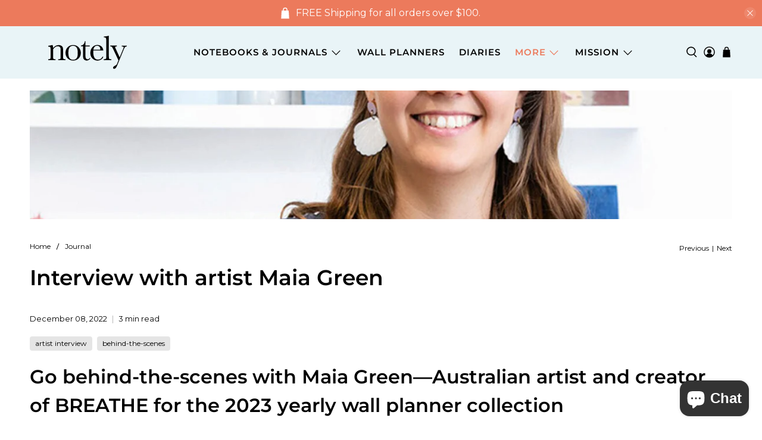

--- FILE ---
content_type: text/html; charset=utf-8
request_url: https://notely.com.au/blogs/journal/interview-with-artist-maia-green
body_size: 62853
content:


 <!doctype html>
<html class="no-js no-touch" lang="en">
<head> <title>Interview with artist Maia Green</title> <meta property="og:title" content="Interview with artist Maia Green"> <meta name="google-site-verification" content="VrXEZ3OdpzG0Dl55oU8aq-dPETfvbOPTDdPUrBdQ_Sw" /> <!-- ! Yoast SEO --> <script>
    window.Store = window.Store || {};
    window.Store.id = 47205187752;</script> <script src="https://cdn-widgetsrepository.yotpo.com/v1/loader/6MjIYQ8YeTcQ5ZdXpxo6EAvRjw6LLAvz99JShdzv?languageCode=en"  async></script> <meta charset="utf-8"> <meta http-equiv="cleartype" content="on"><meta name="viewport" content="width=device-width,initial-scale=1"> <meta name="theme-color" content="#ffffff"><!-- DNS prefetches --> <link rel="dns-prefetch" href="https://cdn.shopify.com"> <link rel="dns-prefetch" href="https://fonts.shopify.com"> <link rel="dns-prefetch" href="https://monorail-edge.shopifysvc.com"> <link rel="dns-prefetch" href="https://ajax.googleapis.com"> <!-- Preconnects --> <link rel="preconnect" href="https://cdn.shopify.com" crossorigin> <link rel="preconnect" href="https://fonts.shopify.com" crossorigin> <link rel="preconnect" href="https://monorail-edge.shopifysvc.com"> <link rel="preconnect" href="https://ajax.googleapis.com"> <!-- Preloads --> <!-- Preload CSS --> <link rel="preload" href="//notely.com.au/cdn/shop/t/31/assets/fancybox.css?v=30466120580444283401712531976" as="style"> <link rel="preload" href="//notely.com.au/cdn/shop/t/31/assets/styles.css?v=51460847380273925101759333678" as="style"> <!-- Preload JS --> <link rel="preload" href="https://ajax.googleapis.com/ajax/libs/jquery/3.6.0/jquery.min.js" as="script"> <link rel="preload" href="//notely.com.au/cdn/shop/t/31/assets/vendors.js?v=11282825012671617991712531976" as="script"> <link rel="preload" href="//notely.com.au/cdn/shop/t/31/assets/utilities.js?v=17547107198205258051712531976" as="script"> <link rel="preload" href="//notely.com.au/cdn/shop/t/31/assets/app.js?v=157226998940186471041712531976" as="script"> <link rel="preload" href="/services/javascripts/currencies.js" as="script"> <link rel="preload" href="//notely.com.au/cdn/shop/t/31/assets/currencyConversion.js?v=131509219858779596601712531976" as="script"> <!-- CSS for Flex --> <link rel="stylesheet" href="//notely.com.au/cdn/shop/t/31/assets/fancybox.css?v=30466120580444283401712531976"> <link rel="stylesheet" href="//notely.com.au/cdn/shop/t/31/assets/styles.css?v=51460847380273925101759333678"> <script>
    window.PXUTheme = window.PXUTheme || {};
    window.PXUTheme.version = '5.0.1';
    window.PXUTheme.name = 'Flex';</script> <script>
    

window.PXUTheme = window.PXUTheme || {};


window.PXUTheme.info = {
  name: 'Flex',
  version: '3.0.0'
}


window.PXUTheme.currency = {};
window.PXUTheme.currency.show_multiple_currencies = true;
window.PXUTheme.currency.presentment_currency = "AUD";
window.PXUTheme.currency.default_currency = "AUD";
window.PXUTheme.currency.display_format = "money_with_currency_format";
window.PXUTheme.currency.money_format = "${{amount}}";
window.PXUTheme.currency.money_format_no_currency = "${{amount}}";
window.PXUTheme.currency.money_format_currency = "${{amount}}";
window.PXUTheme.currency.native_multi_currency = true;
window.PXUTheme.currency.iso_code = "AUD";
window.PXUTheme.currency.symbol = "$";



window.PXUTheme.allCountryOptionTags = "\u003coption value=\"Australia\" data-provinces=\"[[\u0026quot;Australian Capital Territory\u0026quot;,\u0026quot;Australian Capital Territory\u0026quot;],[\u0026quot;New South Wales\u0026quot;,\u0026quot;New South Wales\u0026quot;],[\u0026quot;Northern Territory\u0026quot;,\u0026quot;Northern Territory\u0026quot;],[\u0026quot;Queensland\u0026quot;,\u0026quot;Queensland\u0026quot;],[\u0026quot;South Australia\u0026quot;,\u0026quot;South Australia\u0026quot;],[\u0026quot;Tasmania\u0026quot;,\u0026quot;Tasmania\u0026quot;],[\u0026quot;Victoria\u0026quot;,\u0026quot;Victoria\u0026quot;],[\u0026quot;Western Australia\u0026quot;,\u0026quot;Western Australia\u0026quot;]]\"\u003eAustralia\u003c\/option\u003e\n\u003coption value=\"---\" data-provinces=\"[]\"\u003e---\u003c\/option\u003e\n\u003coption value=\"Afghanistan\" data-provinces=\"[]\"\u003eAfghanistan\u003c\/option\u003e\n\u003coption value=\"Aland Islands\" data-provinces=\"[]\"\u003eÅland Islands\u003c\/option\u003e\n\u003coption value=\"Albania\" data-provinces=\"[]\"\u003eAlbania\u003c\/option\u003e\n\u003coption value=\"Algeria\" data-provinces=\"[]\"\u003eAlgeria\u003c\/option\u003e\n\u003coption value=\"Andorra\" data-provinces=\"[]\"\u003eAndorra\u003c\/option\u003e\n\u003coption value=\"Angola\" data-provinces=\"[]\"\u003eAngola\u003c\/option\u003e\n\u003coption value=\"Anguilla\" data-provinces=\"[]\"\u003eAnguilla\u003c\/option\u003e\n\u003coption value=\"Antigua And Barbuda\" data-provinces=\"[]\"\u003eAntigua \u0026 Barbuda\u003c\/option\u003e\n\u003coption value=\"Argentina\" data-provinces=\"[[\u0026quot;Buenos Aires\u0026quot;,\u0026quot;Buenos Aires Province\u0026quot;],[\u0026quot;Catamarca\u0026quot;,\u0026quot;Catamarca\u0026quot;],[\u0026quot;Chaco\u0026quot;,\u0026quot;Chaco\u0026quot;],[\u0026quot;Chubut\u0026quot;,\u0026quot;Chubut\u0026quot;],[\u0026quot;Ciudad Autónoma de Buenos Aires\u0026quot;,\u0026quot;Buenos Aires (Autonomous City)\u0026quot;],[\u0026quot;Corrientes\u0026quot;,\u0026quot;Corrientes\u0026quot;],[\u0026quot;Córdoba\u0026quot;,\u0026quot;Córdoba\u0026quot;],[\u0026quot;Entre Ríos\u0026quot;,\u0026quot;Entre Ríos\u0026quot;],[\u0026quot;Formosa\u0026quot;,\u0026quot;Formosa\u0026quot;],[\u0026quot;Jujuy\u0026quot;,\u0026quot;Jujuy\u0026quot;],[\u0026quot;La Pampa\u0026quot;,\u0026quot;La Pampa\u0026quot;],[\u0026quot;La Rioja\u0026quot;,\u0026quot;La Rioja\u0026quot;],[\u0026quot;Mendoza\u0026quot;,\u0026quot;Mendoza\u0026quot;],[\u0026quot;Misiones\u0026quot;,\u0026quot;Misiones\u0026quot;],[\u0026quot;Neuquén\u0026quot;,\u0026quot;Neuquén\u0026quot;],[\u0026quot;Río Negro\u0026quot;,\u0026quot;Río Negro\u0026quot;],[\u0026quot;Salta\u0026quot;,\u0026quot;Salta\u0026quot;],[\u0026quot;San Juan\u0026quot;,\u0026quot;San Juan\u0026quot;],[\u0026quot;San Luis\u0026quot;,\u0026quot;San Luis\u0026quot;],[\u0026quot;Santa Cruz\u0026quot;,\u0026quot;Santa Cruz\u0026quot;],[\u0026quot;Santa Fe\u0026quot;,\u0026quot;Santa Fe\u0026quot;],[\u0026quot;Santiago Del Estero\u0026quot;,\u0026quot;Santiago del Estero\u0026quot;],[\u0026quot;Tierra Del Fuego\u0026quot;,\u0026quot;Tierra del Fuego\u0026quot;],[\u0026quot;Tucumán\u0026quot;,\u0026quot;Tucumán\u0026quot;]]\"\u003eArgentina\u003c\/option\u003e\n\u003coption value=\"Armenia\" data-provinces=\"[]\"\u003eArmenia\u003c\/option\u003e\n\u003coption value=\"Aruba\" data-provinces=\"[]\"\u003eAruba\u003c\/option\u003e\n\u003coption value=\"Ascension Island\" data-provinces=\"[]\"\u003eAscension Island\u003c\/option\u003e\n\u003coption value=\"Australia\" data-provinces=\"[[\u0026quot;Australian Capital Territory\u0026quot;,\u0026quot;Australian Capital Territory\u0026quot;],[\u0026quot;New South Wales\u0026quot;,\u0026quot;New South Wales\u0026quot;],[\u0026quot;Northern Territory\u0026quot;,\u0026quot;Northern Territory\u0026quot;],[\u0026quot;Queensland\u0026quot;,\u0026quot;Queensland\u0026quot;],[\u0026quot;South Australia\u0026quot;,\u0026quot;South Australia\u0026quot;],[\u0026quot;Tasmania\u0026quot;,\u0026quot;Tasmania\u0026quot;],[\u0026quot;Victoria\u0026quot;,\u0026quot;Victoria\u0026quot;],[\u0026quot;Western Australia\u0026quot;,\u0026quot;Western Australia\u0026quot;]]\"\u003eAustralia\u003c\/option\u003e\n\u003coption value=\"Austria\" data-provinces=\"[]\"\u003eAustria\u003c\/option\u003e\n\u003coption value=\"Azerbaijan\" data-provinces=\"[]\"\u003eAzerbaijan\u003c\/option\u003e\n\u003coption value=\"Bahamas\" data-provinces=\"[]\"\u003eBahamas\u003c\/option\u003e\n\u003coption value=\"Bahrain\" data-provinces=\"[]\"\u003eBahrain\u003c\/option\u003e\n\u003coption value=\"Bangladesh\" data-provinces=\"[]\"\u003eBangladesh\u003c\/option\u003e\n\u003coption value=\"Barbados\" data-provinces=\"[]\"\u003eBarbados\u003c\/option\u003e\n\u003coption value=\"Belarus\" data-provinces=\"[]\"\u003eBelarus\u003c\/option\u003e\n\u003coption value=\"Belgium\" data-provinces=\"[]\"\u003eBelgium\u003c\/option\u003e\n\u003coption value=\"Belize\" data-provinces=\"[]\"\u003eBelize\u003c\/option\u003e\n\u003coption value=\"Benin\" data-provinces=\"[]\"\u003eBenin\u003c\/option\u003e\n\u003coption value=\"Bermuda\" data-provinces=\"[]\"\u003eBermuda\u003c\/option\u003e\n\u003coption value=\"Bhutan\" data-provinces=\"[]\"\u003eBhutan\u003c\/option\u003e\n\u003coption value=\"Bolivia\" data-provinces=\"[]\"\u003eBolivia\u003c\/option\u003e\n\u003coption value=\"Bosnia And Herzegovina\" data-provinces=\"[]\"\u003eBosnia \u0026 Herzegovina\u003c\/option\u003e\n\u003coption value=\"Botswana\" data-provinces=\"[]\"\u003eBotswana\u003c\/option\u003e\n\u003coption value=\"Brazil\" data-provinces=\"[[\u0026quot;Acre\u0026quot;,\u0026quot;Acre\u0026quot;],[\u0026quot;Alagoas\u0026quot;,\u0026quot;Alagoas\u0026quot;],[\u0026quot;Amapá\u0026quot;,\u0026quot;Amapá\u0026quot;],[\u0026quot;Amazonas\u0026quot;,\u0026quot;Amazonas\u0026quot;],[\u0026quot;Bahia\u0026quot;,\u0026quot;Bahia\u0026quot;],[\u0026quot;Ceará\u0026quot;,\u0026quot;Ceará\u0026quot;],[\u0026quot;Distrito Federal\u0026quot;,\u0026quot;Federal District\u0026quot;],[\u0026quot;Espírito Santo\u0026quot;,\u0026quot;Espírito Santo\u0026quot;],[\u0026quot;Goiás\u0026quot;,\u0026quot;Goiás\u0026quot;],[\u0026quot;Maranhão\u0026quot;,\u0026quot;Maranhão\u0026quot;],[\u0026quot;Mato Grosso\u0026quot;,\u0026quot;Mato Grosso\u0026quot;],[\u0026quot;Mato Grosso do Sul\u0026quot;,\u0026quot;Mato Grosso do Sul\u0026quot;],[\u0026quot;Minas Gerais\u0026quot;,\u0026quot;Minas Gerais\u0026quot;],[\u0026quot;Paraná\u0026quot;,\u0026quot;Paraná\u0026quot;],[\u0026quot;Paraíba\u0026quot;,\u0026quot;Paraíba\u0026quot;],[\u0026quot;Pará\u0026quot;,\u0026quot;Pará\u0026quot;],[\u0026quot;Pernambuco\u0026quot;,\u0026quot;Pernambuco\u0026quot;],[\u0026quot;Piauí\u0026quot;,\u0026quot;Piauí\u0026quot;],[\u0026quot;Rio Grande do Norte\u0026quot;,\u0026quot;Rio Grande do Norte\u0026quot;],[\u0026quot;Rio Grande do Sul\u0026quot;,\u0026quot;Rio Grande do Sul\u0026quot;],[\u0026quot;Rio de Janeiro\u0026quot;,\u0026quot;Rio de Janeiro\u0026quot;],[\u0026quot;Rondônia\u0026quot;,\u0026quot;Rondônia\u0026quot;],[\u0026quot;Roraima\u0026quot;,\u0026quot;Roraima\u0026quot;],[\u0026quot;Santa Catarina\u0026quot;,\u0026quot;Santa Catarina\u0026quot;],[\u0026quot;Sergipe\u0026quot;,\u0026quot;Sergipe\u0026quot;],[\u0026quot;São Paulo\u0026quot;,\u0026quot;São Paulo\u0026quot;],[\u0026quot;Tocantins\u0026quot;,\u0026quot;Tocantins\u0026quot;]]\"\u003eBrazil\u003c\/option\u003e\n\u003coption value=\"British Indian Ocean Territory\" data-provinces=\"[]\"\u003eBritish Indian Ocean Territory\u003c\/option\u003e\n\u003coption value=\"Virgin Islands, British\" data-provinces=\"[]\"\u003eBritish Virgin Islands\u003c\/option\u003e\n\u003coption value=\"Brunei\" data-provinces=\"[]\"\u003eBrunei\u003c\/option\u003e\n\u003coption value=\"Bulgaria\" data-provinces=\"[]\"\u003eBulgaria\u003c\/option\u003e\n\u003coption value=\"Burkina Faso\" data-provinces=\"[]\"\u003eBurkina Faso\u003c\/option\u003e\n\u003coption value=\"Burundi\" data-provinces=\"[]\"\u003eBurundi\u003c\/option\u003e\n\u003coption value=\"Cambodia\" data-provinces=\"[]\"\u003eCambodia\u003c\/option\u003e\n\u003coption value=\"Republic of Cameroon\" data-provinces=\"[]\"\u003eCameroon\u003c\/option\u003e\n\u003coption value=\"Canada\" data-provinces=\"[[\u0026quot;Alberta\u0026quot;,\u0026quot;Alberta\u0026quot;],[\u0026quot;British Columbia\u0026quot;,\u0026quot;British Columbia\u0026quot;],[\u0026quot;Manitoba\u0026quot;,\u0026quot;Manitoba\u0026quot;],[\u0026quot;New Brunswick\u0026quot;,\u0026quot;New Brunswick\u0026quot;],[\u0026quot;Newfoundland and Labrador\u0026quot;,\u0026quot;Newfoundland and Labrador\u0026quot;],[\u0026quot;Northwest Territories\u0026quot;,\u0026quot;Northwest Territories\u0026quot;],[\u0026quot;Nova Scotia\u0026quot;,\u0026quot;Nova Scotia\u0026quot;],[\u0026quot;Nunavut\u0026quot;,\u0026quot;Nunavut\u0026quot;],[\u0026quot;Ontario\u0026quot;,\u0026quot;Ontario\u0026quot;],[\u0026quot;Prince Edward Island\u0026quot;,\u0026quot;Prince Edward Island\u0026quot;],[\u0026quot;Quebec\u0026quot;,\u0026quot;Quebec\u0026quot;],[\u0026quot;Saskatchewan\u0026quot;,\u0026quot;Saskatchewan\u0026quot;],[\u0026quot;Yukon\u0026quot;,\u0026quot;Yukon\u0026quot;]]\"\u003eCanada\u003c\/option\u003e\n\u003coption value=\"Cape Verde\" data-provinces=\"[]\"\u003eCape Verde\u003c\/option\u003e\n\u003coption value=\"Caribbean Netherlands\" data-provinces=\"[]\"\u003eCaribbean Netherlands\u003c\/option\u003e\n\u003coption value=\"Cayman Islands\" data-provinces=\"[]\"\u003eCayman Islands\u003c\/option\u003e\n\u003coption value=\"Central African Republic\" data-provinces=\"[]\"\u003eCentral African Republic\u003c\/option\u003e\n\u003coption value=\"Chad\" data-provinces=\"[]\"\u003eChad\u003c\/option\u003e\n\u003coption value=\"Chile\" data-provinces=\"[[\u0026quot;Antofagasta\u0026quot;,\u0026quot;Antofagasta\u0026quot;],[\u0026quot;Araucanía\u0026quot;,\u0026quot;Araucanía\u0026quot;],[\u0026quot;Arica and Parinacota\u0026quot;,\u0026quot;Arica y Parinacota\u0026quot;],[\u0026quot;Atacama\u0026quot;,\u0026quot;Atacama\u0026quot;],[\u0026quot;Aysén\u0026quot;,\u0026quot;Aysén\u0026quot;],[\u0026quot;Biobío\u0026quot;,\u0026quot;Bío Bío\u0026quot;],[\u0026quot;Coquimbo\u0026quot;,\u0026quot;Coquimbo\u0026quot;],[\u0026quot;Los Lagos\u0026quot;,\u0026quot;Los Lagos\u0026quot;],[\u0026quot;Los Ríos\u0026quot;,\u0026quot;Los Ríos\u0026quot;],[\u0026quot;Magallanes\u0026quot;,\u0026quot;Magallanes Region\u0026quot;],[\u0026quot;Maule\u0026quot;,\u0026quot;Maule\u0026quot;],[\u0026quot;O\u0026#39;Higgins\u0026quot;,\u0026quot;Libertador General Bernardo O’Higgins\u0026quot;],[\u0026quot;Santiago\u0026quot;,\u0026quot;Santiago Metropolitan\u0026quot;],[\u0026quot;Tarapacá\u0026quot;,\u0026quot;Tarapacá\u0026quot;],[\u0026quot;Valparaíso\u0026quot;,\u0026quot;Valparaíso\u0026quot;],[\u0026quot;Ñuble\u0026quot;,\u0026quot;Ñuble\u0026quot;]]\"\u003eChile\u003c\/option\u003e\n\u003coption value=\"China\" data-provinces=\"[[\u0026quot;Anhui\u0026quot;,\u0026quot;Anhui\u0026quot;],[\u0026quot;Beijing\u0026quot;,\u0026quot;Beijing\u0026quot;],[\u0026quot;Chongqing\u0026quot;,\u0026quot;Chongqing\u0026quot;],[\u0026quot;Fujian\u0026quot;,\u0026quot;Fujian\u0026quot;],[\u0026quot;Gansu\u0026quot;,\u0026quot;Gansu\u0026quot;],[\u0026quot;Guangdong\u0026quot;,\u0026quot;Guangdong\u0026quot;],[\u0026quot;Guangxi\u0026quot;,\u0026quot;Guangxi\u0026quot;],[\u0026quot;Guizhou\u0026quot;,\u0026quot;Guizhou\u0026quot;],[\u0026quot;Hainan\u0026quot;,\u0026quot;Hainan\u0026quot;],[\u0026quot;Hebei\u0026quot;,\u0026quot;Hebei\u0026quot;],[\u0026quot;Heilongjiang\u0026quot;,\u0026quot;Heilongjiang\u0026quot;],[\u0026quot;Henan\u0026quot;,\u0026quot;Henan\u0026quot;],[\u0026quot;Hubei\u0026quot;,\u0026quot;Hubei\u0026quot;],[\u0026quot;Hunan\u0026quot;,\u0026quot;Hunan\u0026quot;],[\u0026quot;Inner Mongolia\u0026quot;,\u0026quot;Inner Mongolia\u0026quot;],[\u0026quot;Jiangsu\u0026quot;,\u0026quot;Jiangsu\u0026quot;],[\u0026quot;Jiangxi\u0026quot;,\u0026quot;Jiangxi\u0026quot;],[\u0026quot;Jilin\u0026quot;,\u0026quot;Jilin\u0026quot;],[\u0026quot;Liaoning\u0026quot;,\u0026quot;Liaoning\u0026quot;],[\u0026quot;Ningxia\u0026quot;,\u0026quot;Ningxia\u0026quot;],[\u0026quot;Qinghai\u0026quot;,\u0026quot;Qinghai\u0026quot;],[\u0026quot;Shaanxi\u0026quot;,\u0026quot;Shaanxi\u0026quot;],[\u0026quot;Shandong\u0026quot;,\u0026quot;Shandong\u0026quot;],[\u0026quot;Shanghai\u0026quot;,\u0026quot;Shanghai\u0026quot;],[\u0026quot;Shanxi\u0026quot;,\u0026quot;Shanxi\u0026quot;],[\u0026quot;Sichuan\u0026quot;,\u0026quot;Sichuan\u0026quot;],[\u0026quot;Tianjin\u0026quot;,\u0026quot;Tianjin\u0026quot;],[\u0026quot;Xinjiang\u0026quot;,\u0026quot;Xinjiang\u0026quot;],[\u0026quot;Xizang\u0026quot;,\u0026quot;Tibet\u0026quot;],[\u0026quot;Yunnan\u0026quot;,\u0026quot;Yunnan\u0026quot;],[\u0026quot;Zhejiang\u0026quot;,\u0026quot;Zhejiang\u0026quot;]]\"\u003eChina\u003c\/option\u003e\n\u003coption value=\"Christmas Island\" data-provinces=\"[]\"\u003eChristmas Island\u003c\/option\u003e\n\u003coption value=\"Cocos (Keeling) Islands\" data-provinces=\"[]\"\u003eCocos (Keeling) Islands\u003c\/option\u003e\n\u003coption value=\"Colombia\" data-provinces=\"[[\u0026quot;Amazonas\u0026quot;,\u0026quot;Amazonas\u0026quot;],[\u0026quot;Antioquia\u0026quot;,\u0026quot;Antioquia\u0026quot;],[\u0026quot;Arauca\u0026quot;,\u0026quot;Arauca\u0026quot;],[\u0026quot;Atlántico\u0026quot;,\u0026quot;Atlántico\u0026quot;],[\u0026quot;Bogotá, D.C.\u0026quot;,\u0026quot;Capital District\u0026quot;],[\u0026quot;Bolívar\u0026quot;,\u0026quot;Bolívar\u0026quot;],[\u0026quot;Boyacá\u0026quot;,\u0026quot;Boyacá\u0026quot;],[\u0026quot;Caldas\u0026quot;,\u0026quot;Caldas\u0026quot;],[\u0026quot;Caquetá\u0026quot;,\u0026quot;Caquetá\u0026quot;],[\u0026quot;Casanare\u0026quot;,\u0026quot;Casanare\u0026quot;],[\u0026quot;Cauca\u0026quot;,\u0026quot;Cauca\u0026quot;],[\u0026quot;Cesar\u0026quot;,\u0026quot;Cesar\u0026quot;],[\u0026quot;Chocó\u0026quot;,\u0026quot;Chocó\u0026quot;],[\u0026quot;Cundinamarca\u0026quot;,\u0026quot;Cundinamarca\u0026quot;],[\u0026quot;Córdoba\u0026quot;,\u0026quot;Córdoba\u0026quot;],[\u0026quot;Guainía\u0026quot;,\u0026quot;Guainía\u0026quot;],[\u0026quot;Guaviare\u0026quot;,\u0026quot;Guaviare\u0026quot;],[\u0026quot;Huila\u0026quot;,\u0026quot;Huila\u0026quot;],[\u0026quot;La Guajira\u0026quot;,\u0026quot;La Guajira\u0026quot;],[\u0026quot;Magdalena\u0026quot;,\u0026quot;Magdalena\u0026quot;],[\u0026quot;Meta\u0026quot;,\u0026quot;Meta\u0026quot;],[\u0026quot;Nariño\u0026quot;,\u0026quot;Nariño\u0026quot;],[\u0026quot;Norte de Santander\u0026quot;,\u0026quot;Norte de Santander\u0026quot;],[\u0026quot;Putumayo\u0026quot;,\u0026quot;Putumayo\u0026quot;],[\u0026quot;Quindío\u0026quot;,\u0026quot;Quindío\u0026quot;],[\u0026quot;Risaralda\u0026quot;,\u0026quot;Risaralda\u0026quot;],[\u0026quot;San Andrés, Providencia y Santa Catalina\u0026quot;,\u0026quot;San Andrés \\u0026 Providencia\u0026quot;],[\u0026quot;Santander\u0026quot;,\u0026quot;Santander\u0026quot;],[\u0026quot;Sucre\u0026quot;,\u0026quot;Sucre\u0026quot;],[\u0026quot;Tolima\u0026quot;,\u0026quot;Tolima\u0026quot;],[\u0026quot;Valle del Cauca\u0026quot;,\u0026quot;Valle del Cauca\u0026quot;],[\u0026quot;Vaupés\u0026quot;,\u0026quot;Vaupés\u0026quot;],[\u0026quot;Vichada\u0026quot;,\u0026quot;Vichada\u0026quot;]]\"\u003eColombia\u003c\/option\u003e\n\u003coption value=\"Comoros\" data-provinces=\"[]\"\u003eComoros\u003c\/option\u003e\n\u003coption value=\"Congo\" data-provinces=\"[]\"\u003eCongo - Brazzaville\u003c\/option\u003e\n\u003coption value=\"Congo, The Democratic Republic Of The\" data-provinces=\"[]\"\u003eCongo - Kinshasa\u003c\/option\u003e\n\u003coption value=\"Cook Islands\" data-provinces=\"[]\"\u003eCook Islands\u003c\/option\u003e\n\u003coption value=\"Costa Rica\" data-provinces=\"[[\u0026quot;Alajuela\u0026quot;,\u0026quot;Alajuela\u0026quot;],[\u0026quot;Cartago\u0026quot;,\u0026quot;Cartago\u0026quot;],[\u0026quot;Guanacaste\u0026quot;,\u0026quot;Guanacaste\u0026quot;],[\u0026quot;Heredia\u0026quot;,\u0026quot;Heredia\u0026quot;],[\u0026quot;Limón\u0026quot;,\u0026quot;Limón\u0026quot;],[\u0026quot;Puntarenas\u0026quot;,\u0026quot;Puntarenas\u0026quot;],[\u0026quot;San José\u0026quot;,\u0026quot;San José\u0026quot;]]\"\u003eCosta Rica\u003c\/option\u003e\n\u003coption value=\"Croatia\" data-provinces=\"[]\"\u003eCroatia\u003c\/option\u003e\n\u003coption value=\"Curaçao\" data-provinces=\"[]\"\u003eCuraçao\u003c\/option\u003e\n\u003coption value=\"Cyprus\" data-provinces=\"[]\"\u003eCyprus\u003c\/option\u003e\n\u003coption value=\"Czech Republic\" data-provinces=\"[]\"\u003eCzechia\u003c\/option\u003e\n\u003coption value=\"Côte d'Ivoire\" data-provinces=\"[]\"\u003eCôte d’Ivoire\u003c\/option\u003e\n\u003coption value=\"Denmark\" data-provinces=\"[]\"\u003eDenmark\u003c\/option\u003e\n\u003coption value=\"Djibouti\" data-provinces=\"[]\"\u003eDjibouti\u003c\/option\u003e\n\u003coption value=\"Dominica\" data-provinces=\"[]\"\u003eDominica\u003c\/option\u003e\n\u003coption value=\"Dominican Republic\" data-provinces=\"[]\"\u003eDominican Republic\u003c\/option\u003e\n\u003coption value=\"Ecuador\" data-provinces=\"[]\"\u003eEcuador\u003c\/option\u003e\n\u003coption value=\"Egypt\" data-provinces=\"[[\u0026quot;6th of October\u0026quot;,\u0026quot;6th of October\u0026quot;],[\u0026quot;Al Sharqia\u0026quot;,\u0026quot;Al Sharqia\u0026quot;],[\u0026quot;Alexandria\u0026quot;,\u0026quot;Alexandria\u0026quot;],[\u0026quot;Aswan\u0026quot;,\u0026quot;Aswan\u0026quot;],[\u0026quot;Asyut\u0026quot;,\u0026quot;Asyut\u0026quot;],[\u0026quot;Beheira\u0026quot;,\u0026quot;Beheira\u0026quot;],[\u0026quot;Beni Suef\u0026quot;,\u0026quot;Beni Suef\u0026quot;],[\u0026quot;Cairo\u0026quot;,\u0026quot;Cairo\u0026quot;],[\u0026quot;Dakahlia\u0026quot;,\u0026quot;Dakahlia\u0026quot;],[\u0026quot;Damietta\u0026quot;,\u0026quot;Damietta\u0026quot;],[\u0026quot;Faiyum\u0026quot;,\u0026quot;Faiyum\u0026quot;],[\u0026quot;Gharbia\u0026quot;,\u0026quot;Gharbia\u0026quot;],[\u0026quot;Giza\u0026quot;,\u0026quot;Giza\u0026quot;],[\u0026quot;Helwan\u0026quot;,\u0026quot;Helwan\u0026quot;],[\u0026quot;Ismailia\u0026quot;,\u0026quot;Ismailia\u0026quot;],[\u0026quot;Kafr el-Sheikh\u0026quot;,\u0026quot;Kafr el-Sheikh\u0026quot;],[\u0026quot;Luxor\u0026quot;,\u0026quot;Luxor\u0026quot;],[\u0026quot;Matrouh\u0026quot;,\u0026quot;Matrouh\u0026quot;],[\u0026quot;Minya\u0026quot;,\u0026quot;Minya\u0026quot;],[\u0026quot;Monufia\u0026quot;,\u0026quot;Monufia\u0026quot;],[\u0026quot;New Valley\u0026quot;,\u0026quot;New Valley\u0026quot;],[\u0026quot;North Sinai\u0026quot;,\u0026quot;North Sinai\u0026quot;],[\u0026quot;Port Said\u0026quot;,\u0026quot;Port Said\u0026quot;],[\u0026quot;Qalyubia\u0026quot;,\u0026quot;Qalyubia\u0026quot;],[\u0026quot;Qena\u0026quot;,\u0026quot;Qena\u0026quot;],[\u0026quot;Red Sea\u0026quot;,\u0026quot;Red Sea\u0026quot;],[\u0026quot;Sohag\u0026quot;,\u0026quot;Sohag\u0026quot;],[\u0026quot;South Sinai\u0026quot;,\u0026quot;South Sinai\u0026quot;],[\u0026quot;Suez\u0026quot;,\u0026quot;Suez\u0026quot;]]\"\u003eEgypt\u003c\/option\u003e\n\u003coption value=\"El Salvador\" data-provinces=\"[[\u0026quot;Ahuachapán\u0026quot;,\u0026quot;Ahuachapán\u0026quot;],[\u0026quot;Cabañas\u0026quot;,\u0026quot;Cabañas\u0026quot;],[\u0026quot;Chalatenango\u0026quot;,\u0026quot;Chalatenango\u0026quot;],[\u0026quot;Cuscatlán\u0026quot;,\u0026quot;Cuscatlán\u0026quot;],[\u0026quot;La Libertad\u0026quot;,\u0026quot;La Libertad\u0026quot;],[\u0026quot;La Paz\u0026quot;,\u0026quot;La Paz\u0026quot;],[\u0026quot;La Unión\u0026quot;,\u0026quot;La Unión\u0026quot;],[\u0026quot;Morazán\u0026quot;,\u0026quot;Morazán\u0026quot;],[\u0026quot;San Miguel\u0026quot;,\u0026quot;San Miguel\u0026quot;],[\u0026quot;San Salvador\u0026quot;,\u0026quot;San Salvador\u0026quot;],[\u0026quot;San Vicente\u0026quot;,\u0026quot;San Vicente\u0026quot;],[\u0026quot;Santa Ana\u0026quot;,\u0026quot;Santa Ana\u0026quot;],[\u0026quot;Sonsonate\u0026quot;,\u0026quot;Sonsonate\u0026quot;],[\u0026quot;Usulután\u0026quot;,\u0026quot;Usulután\u0026quot;]]\"\u003eEl Salvador\u003c\/option\u003e\n\u003coption value=\"Equatorial Guinea\" data-provinces=\"[]\"\u003eEquatorial Guinea\u003c\/option\u003e\n\u003coption value=\"Eritrea\" data-provinces=\"[]\"\u003eEritrea\u003c\/option\u003e\n\u003coption value=\"Estonia\" data-provinces=\"[]\"\u003eEstonia\u003c\/option\u003e\n\u003coption value=\"Eswatini\" data-provinces=\"[]\"\u003eEswatini\u003c\/option\u003e\n\u003coption value=\"Ethiopia\" data-provinces=\"[]\"\u003eEthiopia\u003c\/option\u003e\n\u003coption value=\"Falkland Islands (Malvinas)\" data-provinces=\"[]\"\u003eFalkland Islands\u003c\/option\u003e\n\u003coption value=\"Faroe Islands\" data-provinces=\"[]\"\u003eFaroe Islands\u003c\/option\u003e\n\u003coption value=\"Fiji\" data-provinces=\"[]\"\u003eFiji\u003c\/option\u003e\n\u003coption value=\"Finland\" data-provinces=\"[]\"\u003eFinland\u003c\/option\u003e\n\u003coption value=\"France\" data-provinces=\"[]\"\u003eFrance\u003c\/option\u003e\n\u003coption value=\"French Guiana\" data-provinces=\"[]\"\u003eFrench Guiana\u003c\/option\u003e\n\u003coption value=\"French Polynesia\" data-provinces=\"[]\"\u003eFrench Polynesia\u003c\/option\u003e\n\u003coption value=\"French Southern Territories\" data-provinces=\"[]\"\u003eFrench Southern Territories\u003c\/option\u003e\n\u003coption value=\"Gabon\" data-provinces=\"[]\"\u003eGabon\u003c\/option\u003e\n\u003coption value=\"Gambia\" data-provinces=\"[]\"\u003eGambia\u003c\/option\u003e\n\u003coption value=\"Georgia\" data-provinces=\"[]\"\u003eGeorgia\u003c\/option\u003e\n\u003coption value=\"Germany\" data-provinces=\"[]\"\u003eGermany\u003c\/option\u003e\n\u003coption value=\"Ghana\" data-provinces=\"[]\"\u003eGhana\u003c\/option\u003e\n\u003coption value=\"Gibraltar\" data-provinces=\"[]\"\u003eGibraltar\u003c\/option\u003e\n\u003coption value=\"Greece\" data-provinces=\"[]\"\u003eGreece\u003c\/option\u003e\n\u003coption value=\"Greenland\" data-provinces=\"[]\"\u003eGreenland\u003c\/option\u003e\n\u003coption value=\"Grenada\" data-provinces=\"[]\"\u003eGrenada\u003c\/option\u003e\n\u003coption value=\"Guadeloupe\" data-provinces=\"[]\"\u003eGuadeloupe\u003c\/option\u003e\n\u003coption value=\"Guatemala\" data-provinces=\"[[\u0026quot;Alta Verapaz\u0026quot;,\u0026quot;Alta Verapaz\u0026quot;],[\u0026quot;Baja Verapaz\u0026quot;,\u0026quot;Baja Verapaz\u0026quot;],[\u0026quot;Chimaltenango\u0026quot;,\u0026quot;Chimaltenango\u0026quot;],[\u0026quot;Chiquimula\u0026quot;,\u0026quot;Chiquimula\u0026quot;],[\u0026quot;El Progreso\u0026quot;,\u0026quot;El Progreso\u0026quot;],[\u0026quot;Escuintla\u0026quot;,\u0026quot;Escuintla\u0026quot;],[\u0026quot;Guatemala\u0026quot;,\u0026quot;Guatemala\u0026quot;],[\u0026quot;Huehuetenango\u0026quot;,\u0026quot;Huehuetenango\u0026quot;],[\u0026quot;Izabal\u0026quot;,\u0026quot;Izabal\u0026quot;],[\u0026quot;Jalapa\u0026quot;,\u0026quot;Jalapa\u0026quot;],[\u0026quot;Jutiapa\u0026quot;,\u0026quot;Jutiapa\u0026quot;],[\u0026quot;Petén\u0026quot;,\u0026quot;Petén\u0026quot;],[\u0026quot;Quetzaltenango\u0026quot;,\u0026quot;Quetzaltenango\u0026quot;],[\u0026quot;Quiché\u0026quot;,\u0026quot;Quiché\u0026quot;],[\u0026quot;Retalhuleu\u0026quot;,\u0026quot;Retalhuleu\u0026quot;],[\u0026quot;Sacatepéquez\u0026quot;,\u0026quot;Sacatepéquez\u0026quot;],[\u0026quot;San Marcos\u0026quot;,\u0026quot;San Marcos\u0026quot;],[\u0026quot;Santa Rosa\u0026quot;,\u0026quot;Santa Rosa\u0026quot;],[\u0026quot;Sololá\u0026quot;,\u0026quot;Sololá\u0026quot;],[\u0026quot;Suchitepéquez\u0026quot;,\u0026quot;Suchitepéquez\u0026quot;],[\u0026quot;Totonicapán\u0026quot;,\u0026quot;Totonicapán\u0026quot;],[\u0026quot;Zacapa\u0026quot;,\u0026quot;Zacapa\u0026quot;]]\"\u003eGuatemala\u003c\/option\u003e\n\u003coption value=\"Guernsey\" data-provinces=\"[]\"\u003eGuernsey\u003c\/option\u003e\n\u003coption value=\"Guinea\" data-provinces=\"[]\"\u003eGuinea\u003c\/option\u003e\n\u003coption value=\"Guinea Bissau\" data-provinces=\"[]\"\u003eGuinea-Bissau\u003c\/option\u003e\n\u003coption value=\"Guyana\" data-provinces=\"[]\"\u003eGuyana\u003c\/option\u003e\n\u003coption value=\"Haiti\" data-provinces=\"[]\"\u003eHaiti\u003c\/option\u003e\n\u003coption value=\"Honduras\" data-provinces=\"[]\"\u003eHonduras\u003c\/option\u003e\n\u003coption value=\"Hong Kong\" data-provinces=\"[[\u0026quot;Hong Kong Island\u0026quot;,\u0026quot;Hong Kong Island\u0026quot;],[\u0026quot;Kowloon\u0026quot;,\u0026quot;Kowloon\u0026quot;],[\u0026quot;New Territories\u0026quot;,\u0026quot;New Territories\u0026quot;]]\"\u003eHong Kong SAR\u003c\/option\u003e\n\u003coption value=\"Hungary\" data-provinces=\"[]\"\u003eHungary\u003c\/option\u003e\n\u003coption value=\"Iceland\" data-provinces=\"[]\"\u003eIceland\u003c\/option\u003e\n\u003coption value=\"India\" data-provinces=\"[[\u0026quot;Andaman and Nicobar Islands\u0026quot;,\u0026quot;Andaman and Nicobar Islands\u0026quot;],[\u0026quot;Andhra Pradesh\u0026quot;,\u0026quot;Andhra Pradesh\u0026quot;],[\u0026quot;Arunachal Pradesh\u0026quot;,\u0026quot;Arunachal Pradesh\u0026quot;],[\u0026quot;Assam\u0026quot;,\u0026quot;Assam\u0026quot;],[\u0026quot;Bihar\u0026quot;,\u0026quot;Bihar\u0026quot;],[\u0026quot;Chandigarh\u0026quot;,\u0026quot;Chandigarh\u0026quot;],[\u0026quot;Chhattisgarh\u0026quot;,\u0026quot;Chhattisgarh\u0026quot;],[\u0026quot;Dadra and Nagar Haveli\u0026quot;,\u0026quot;Dadra and Nagar Haveli\u0026quot;],[\u0026quot;Daman and Diu\u0026quot;,\u0026quot;Daman and Diu\u0026quot;],[\u0026quot;Delhi\u0026quot;,\u0026quot;Delhi\u0026quot;],[\u0026quot;Goa\u0026quot;,\u0026quot;Goa\u0026quot;],[\u0026quot;Gujarat\u0026quot;,\u0026quot;Gujarat\u0026quot;],[\u0026quot;Haryana\u0026quot;,\u0026quot;Haryana\u0026quot;],[\u0026quot;Himachal Pradesh\u0026quot;,\u0026quot;Himachal Pradesh\u0026quot;],[\u0026quot;Jammu and Kashmir\u0026quot;,\u0026quot;Jammu and Kashmir\u0026quot;],[\u0026quot;Jharkhand\u0026quot;,\u0026quot;Jharkhand\u0026quot;],[\u0026quot;Karnataka\u0026quot;,\u0026quot;Karnataka\u0026quot;],[\u0026quot;Kerala\u0026quot;,\u0026quot;Kerala\u0026quot;],[\u0026quot;Ladakh\u0026quot;,\u0026quot;Ladakh\u0026quot;],[\u0026quot;Lakshadweep\u0026quot;,\u0026quot;Lakshadweep\u0026quot;],[\u0026quot;Madhya Pradesh\u0026quot;,\u0026quot;Madhya Pradesh\u0026quot;],[\u0026quot;Maharashtra\u0026quot;,\u0026quot;Maharashtra\u0026quot;],[\u0026quot;Manipur\u0026quot;,\u0026quot;Manipur\u0026quot;],[\u0026quot;Meghalaya\u0026quot;,\u0026quot;Meghalaya\u0026quot;],[\u0026quot;Mizoram\u0026quot;,\u0026quot;Mizoram\u0026quot;],[\u0026quot;Nagaland\u0026quot;,\u0026quot;Nagaland\u0026quot;],[\u0026quot;Odisha\u0026quot;,\u0026quot;Odisha\u0026quot;],[\u0026quot;Puducherry\u0026quot;,\u0026quot;Puducherry\u0026quot;],[\u0026quot;Punjab\u0026quot;,\u0026quot;Punjab\u0026quot;],[\u0026quot;Rajasthan\u0026quot;,\u0026quot;Rajasthan\u0026quot;],[\u0026quot;Sikkim\u0026quot;,\u0026quot;Sikkim\u0026quot;],[\u0026quot;Tamil Nadu\u0026quot;,\u0026quot;Tamil Nadu\u0026quot;],[\u0026quot;Telangana\u0026quot;,\u0026quot;Telangana\u0026quot;],[\u0026quot;Tripura\u0026quot;,\u0026quot;Tripura\u0026quot;],[\u0026quot;Uttar Pradesh\u0026quot;,\u0026quot;Uttar Pradesh\u0026quot;],[\u0026quot;Uttarakhand\u0026quot;,\u0026quot;Uttarakhand\u0026quot;],[\u0026quot;West Bengal\u0026quot;,\u0026quot;West Bengal\u0026quot;]]\"\u003eIndia\u003c\/option\u003e\n\u003coption value=\"Indonesia\" data-provinces=\"[[\u0026quot;Aceh\u0026quot;,\u0026quot;Aceh\u0026quot;],[\u0026quot;Bali\u0026quot;,\u0026quot;Bali\u0026quot;],[\u0026quot;Bangka Belitung\u0026quot;,\u0026quot;Bangka–Belitung Islands\u0026quot;],[\u0026quot;Banten\u0026quot;,\u0026quot;Banten\u0026quot;],[\u0026quot;Bengkulu\u0026quot;,\u0026quot;Bengkulu\u0026quot;],[\u0026quot;Gorontalo\u0026quot;,\u0026quot;Gorontalo\u0026quot;],[\u0026quot;Jakarta\u0026quot;,\u0026quot;Jakarta\u0026quot;],[\u0026quot;Jambi\u0026quot;,\u0026quot;Jambi\u0026quot;],[\u0026quot;Jawa Barat\u0026quot;,\u0026quot;West Java\u0026quot;],[\u0026quot;Jawa Tengah\u0026quot;,\u0026quot;Central Java\u0026quot;],[\u0026quot;Jawa Timur\u0026quot;,\u0026quot;East Java\u0026quot;],[\u0026quot;Kalimantan Barat\u0026quot;,\u0026quot;West Kalimantan\u0026quot;],[\u0026quot;Kalimantan Selatan\u0026quot;,\u0026quot;South Kalimantan\u0026quot;],[\u0026quot;Kalimantan Tengah\u0026quot;,\u0026quot;Central Kalimantan\u0026quot;],[\u0026quot;Kalimantan Timur\u0026quot;,\u0026quot;East Kalimantan\u0026quot;],[\u0026quot;Kalimantan Utara\u0026quot;,\u0026quot;North Kalimantan\u0026quot;],[\u0026quot;Kepulauan Riau\u0026quot;,\u0026quot;Riau Islands\u0026quot;],[\u0026quot;Lampung\u0026quot;,\u0026quot;Lampung\u0026quot;],[\u0026quot;Maluku\u0026quot;,\u0026quot;Maluku\u0026quot;],[\u0026quot;Maluku Utara\u0026quot;,\u0026quot;North Maluku\u0026quot;],[\u0026quot;North Sumatra\u0026quot;,\u0026quot;North Sumatra\u0026quot;],[\u0026quot;Nusa Tenggara Barat\u0026quot;,\u0026quot;West Nusa Tenggara\u0026quot;],[\u0026quot;Nusa Tenggara Timur\u0026quot;,\u0026quot;East Nusa Tenggara\u0026quot;],[\u0026quot;Papua\u0026quot;,\u0026quot;Papua\u0026quot;],[\u0026quot;Papua Barat\u0026quot;,\u0026quot;West Papua\u0026quot;],[\u0026quot;Riau\u0026quot;,\u0026quot;Riau\u0026quot;],[\u0026quot;South Sumatra\u0026quot;,\u0026quot;South Sumatra\u0026quot;],[\u0026quot;Sulawesi Barat\u0026quot;,\u0026quot;West Sulawesi\u0026quot;],[\u0026quot;Sulawesi Selatan\u0026quot;,\u0026quot;South Sulawesi\u0026quot;],[\u0026quot;Sulawesi Tengah\u0026quot;,\u0026quot;Central Sulawesi\u0026quot;],[\u0026quot;Sulawesi Tenggara\u0026quot;,\u0026quot;Southeast Sulawesi\u0026quot;],[\u0026quot;Sulawesi Utara\u0026quot;,\u0026quot;North Sulawesi\u0026quot;],[\u0026quot;West Sumatra\u0026quot;,\u0026quot;West Sumatra\u0026quot;],[\u0026quot;Yogyakarta\u0026quot;,\u0026quot;Yogyakarta\u0026quot;]]\"\u003eIndonesia\u003c\/option\u003e\n\u003coption value=\"Iraq\" data-provinces=\"[]\"\u003eIraq\u003c\/option\u003e\n\u003coption value=\"Ireland\" data-provinces=\"[[\u0026quot;Carlow\u0026quot;,\u0026quot;Carlow\u0026quot;],[\u0026quot;Cavan\u0026quot;,\u0026quot;Cavan\u0026quot;],[\u0026quot;Clare\u0026quot;,\u0026quot;Clare\u0026quot;],[\u0026quot;Cork\u0026quot;,\u0026quot;Cork\u0026quot;],[\u0026quot;Donegal\u0026quot;,\u0026quot;Donegal\u0026quot;],[\u0026quot;Dublin\u0026quot;,\u0026quot;Dublin\u0026quot;],[\u0026quot;Galway\u0026quot;,\u0026quot;Galway\u0026quot;],[\u0026quot;Kerry\u0026quot;,\u0026quot;Kerry\u0026quot;],[\u0026quot;Kildare\u0026quot;,\u0026quot;Kildare\u0026quot;],[\u0026quot;Kilkenny\u0026quot;,\u0026quot;Kilkenny\u0026quot;],[\u0026quot;Laois\u0026quot;,\u0026quot;Laois\u0026quot;],[\u0026quot;Leitrim\u0026quot;,\u0026quot;Leitrim\u0026quot;],[\u0026quot;Limerick\u0026quot;,\u0026quot;Limerick\u0026quot;],[\u0026quot;Longford\u0026quot;,\u0026quot;Longford\u0026quot;],[\u0026quot;Louth\u0026quot;,\u0026quot;Louth\u0026quot;],[\u0026quot;Mayo\u0026quot;,\u0026quot;Mayo\u0026quot;],[\u0026quot;Meath\u0026quot;,\u0026quot;Meath\u0026quot;],[\u0026quot;Monaghan\u0026quot;,\u0026quot;Monaghan\u0026quot;],[\u0026quot;Offaly\u0026quot;,\u0026quot;Offaly\u0026quot;],[\u0026quot;Roscommon\u0026quot;,\u0026quot;Roscommon\u0026quot;],[\u0026quot;Sligo\u0026quot;,\u0026quot;Sligo\u0026quot;],[\u0026quot;Tipperary\u0026quot;,\u0026quot;Tipperary\u0026quot;],[\u0026quot;Waterford\u0026quot;,\u0026quot;Waterford\u0026quot;],[\u0026quot;Westmeath\u0026quot;,\u0026quot;Westmeath\u0026quot;],[\u0026quot;Wexford\u0026quot;,\u0026quot;Wexford\u0026quot;],[\u0026quot;Wicklow\u0026quot;,\u0026quot;Wicklow\u0026quot;]]\"\u003eIreland\u003c\/option\u003e\n\u003coption value=\"Isle Of Man\" data-provinces=\"[]\"\u003eIsle of Man\u003c\/option\u003e\n\u003coption value=\"Israel\" data-provinces=\"[]\"\u003eIsrael\u003c\/option\u003e\n\u003coption value=\"Italy\" data-provinces=\"[[\u0026quot;Agrigento\u0026quot;,\u0026quot;Agrigento\u0026quot;],[\u0026quot;Alessandria\u0026quot;,\u0026quot;Alessandria\u0026quot;],[\u0026quot;Ancona\u0026quot;,\u0026quot;Ancona\u0026quot;],[\u0026quot;Aosta\u0026quot;,\u0026quot;Aosta Valley\u0026quot;],[\u0026quot;Arezzo\u0026quot;,\u0026quot;Arezzo\u0026quot;],[\u0026quot;Ascoli Piceno\u0026quot;,\u0026quot;Ascoli Piceno\u0026quot;],[\u0026quot;Asti\u0026quot;,\u0026quot;Asti\u0026quot;],[\u0026quot;Avellino\u0026quot;,\u0026quot;Avellino\u0026quot;],[\u0026quot;Bari\u0026quot;,\u0026quot;Bari\u0026quot;],[\u0026quot;Barletta-Andria-Trani\u0026quot;,\u0026quot;Barletta-Andria-Trani\u0026quot;],[\u0026quot;Belluno\u0026quot;,\u0026quot;Belluno\u0026quot;],[\u0026quot;Benevento\u0026quot;,\u0026quot;Benevento\u0026quot;],[\u0026quot;Bergamo\u0026quot;,\u0026quot;Bergamo\u0026quot;],[\u0026quot;Biella\u0026quot;,\u0026quot;Biella\u0026quot;],[\u0026quot;Bologna\u0026quot;,\u0026quot;Bologna\u0026quot;],[\u0026quot;Bolzano\u0026quot;,\u0026quot;South Tyrol\u0026quot;],[\u0026quot;Brescia\u0026quot;,\u0026quot;Brescia\u0026quot;],[\u0026quot;Brindisi\u0026quot;,\u0026quot;Brindisi\u0026quot;],[\u0026quot;Cagliari\u0026quot;,\u0026quot;Cagliari\u0026quot;],[\u0026quot;Caltanissetta\u0026quot;,\u0026quot;Caltanissetta\u0026quot;],[\u0026quot;Campobasso\u0026quot;,\u0026quot;Campobasso\u0026quot;],[\u0026quot;Carbonia-Iglesias\u0026quot;,\u0026quot;Carbonia-Iglesias\u0026quot;],[\u0026quot;Caserta\u0026quot;,\u0026quot;Caserta\u0026quot;],[\u0026quot;Catania\u0026quot;,\u0026quot;Catania\u0026quot;],[\u0026quot;Catanzaro\u0026quot;,\u0026quot;Catanzaro\u0026quot;],[\u0026quot;Chieti\u0026quot;,\u0026quot;Chieti\u0026quot;],[\u0026quot;Como\u0026quot;,\u0026quot;Como\u0026quot;],[\u0026quot;Cosenza\u0026quot;,\u0026quot;Cosenza\u0026quot;],[\u0026quot;Cremona\u0026quot;,\u0026quot;Cremona\u0026quot;],[\u0026quot;Crotone\u0026quot;,\u0026quot;Crotone\u0026quot;],[\u0026quot;Cuneo\u0026quot;,\u0026quot;Cuneo\u0026quot;],[\u0026quot;Enna\u0026quot;,\u0026quot;Enna\u0026quot;],[\u0026quot;Fermo\u0026quot;,\u0026quot;Fermo\u0026quot;],[\u0026quot;Ferrara\u0026quot;,\u0026quot;Ferrara\u0026quot;],[\u0026quot;Firenze\u0026quot;,\u0026quot;Florence\u0026quot;],[\u0026quot;Foggia\u0026quot;,\u0026quot;Foggia\u0026quot;],[\u0026quot;Forlì-Cesena\u0026quot;,\u0026quot;Forlì-Cesena\u0026quot;],[\u0026quot;Frosinone\u0026quot;,\u0026quot;Frosinone\u0026quot;],[\u0026quot;Genova\u0026quot;,\u0026quot;Genoa\u0026quot;],[\u0026quot;Gorizia\u0026quot;,\u0026quot;Gorizia\u0026quot;],[\u0026quot;Grosseto\u0026quot;,\u0026quot;Grosseto\u0026quot;],[\u0026quot;Imperia\u0026quot;,\u0026quot;Imperia\u0026quot;],[\u0026quot;Isernia\u0026quot;,\u0026quot;Isernia\u0026quot;],[\u0026quot;L\u0026#39;Aquila\u0026quot;,\u0026quot;L’Aquila\u0026quot;],[\u0026quot;La Spezia\u0026quot;,\u0026quot;La Spezia\u0026quot;],[\u0026quot;Latina\u0026quot;,\u0026quot;Latina\u0026quot;],[\u0026quot;Lecce\u0026quot;,\u0026quot;Lecce\u0026quot;],[\u0026quot;Lecco\u0026quot;,\u0026quot;Lecco\u0026quot;],[\u0026quot;Livorno\u0026quot;,\u0026quot;Livorno\u0026quot;],[\u0026quot;Lodi\u0026quot;,\u0026quot;Lodi\u0026quot;],[\u0026quot;Lucca\u0026quot;,\u0026quot;Lucca\u0026quot;],[\u0026quot;Macerata\u0026quot;,\u0026quot;Macerata\u0026quot;],[\u0026quot;Mantova\u0026quot;,\u0026quot;Mantua\u0026quot;],[\u0026quot;Massa-Carrara\u0026quot;,\u0026quot;Massa and Carrara\u0026quot;],[\u0026quot;Matera\u0026quot;,\u0026quot;Matera\u0026quot;],[\u0026quot;Medio Campidano\u0026quot;,\u0026quot;Medio Campidano\u0026quot;],[\u0026quot;Messina\u0026quot;,\u0026quot;Messina\u0026quot;],[\u0026quot;Milano\u0026quot;,\u0026quot;Milan\u0026quot;],[\u0026quot;Modena\u0026quot;,\u0026quot;Modena\u0026quot;],[\u0026quot;Monza e Brianza\u0026quot;,\u0026quot;Monza and Brianza\u0026quot;],[\u0026quot;Napoli\u0026quot;,\u0026quot;Naples\u0026quot;],[\u0026quot;Novara\u0026quot;,\u0026quot;Novara\u0026quot;],[\u0026quot;Nuoro\u0026quot;,\u0026quot;Nuoro\u0026quot;],[\u0026quot;Ogliastra\u0026quot;,\u0026quot;Ogliastra\u0026quot;],[\u0026quot;Olbia-Tempio\u0026quot;,\u0026quot;Olbia-Tempio\u0026quot;],[\u0026quot;Oristano\u0026quot;,\u0026quot;Oristano\u0026quot;],[\u0026quot;Padova\u0026quot;,\u0026quot;Padua\u0026quot;],[\u0026quot;Palermo\u0026quot;,\u0026quot;Palermo\u0026quot;],[\u0026quot;Parma\u0026quot;,\u0026quot;Parma\u0026quot;],[\u0026quot;Pavia\u0026quot;,\u0026quot;Pavia\u0026quot;],[\u0026quot;Perugia\u0026quot;,\u0026quot;Perugia\u0026quot;],[\u0026quot;Pesaro e Urbino\u0026quot;,\u0026quot;Pesaro and Urbino\u0026quot;],[\u0026quot;Pescara\u0026quot;,\u0026quot;Pescara\u0026quot;],[\u0026quot;Piacenza\u0026quot;,\u0026quot;Piacenza\u0026quot;],[\u0026quot;Pisa\u0026quot;,\u0026quot;Pisa\u0026quot;],[\u0026quot;Pistoia\u0026quot;,\u0026quot;Pistoia\u0026quot;],[\u0026quot;Pordenone\u0026quot;,\u0026quot;Pordenone\u0026quot;],[\u0026quot;Potenza\u0026quot;,\u0026quot;Potenza\u0026quot;],[\u0026quot;Prato\u0026quot;,\u0026quot;Prato\u0026quot;],[\u0026quot;Ragusa\u0026quot;,\u0026quot;Ragusa\u0026quot;],[\u0026quot;Ravenna\u0026quot;,\u0026quot;Ravenna\u0026quot;],[\u0026quot;Reggio Calabria\u0026quot;,\u0026quot;Reggio Calabria\u0026quot;],[\u0026quot;Reggio Emilia\u0026quot;,\u0026quot;Reggio Emilia\u0026quot;],[\u0026quot;Rieti\u0026quot;,\u0026quot;Rieti\u0026quot;],[\u0026quot;Rimini\u0026quot;,\u0026quot;Rimini\u0026quot;],[\u0026quot;Roma\u0026quot;,\u0026quot;Rome\u0026quot;],[\u0026quot;Rovigo\u0026quot;,\u0026quot;Rovigo\u0026quot;],[\u0026quot;Salerno\u0026quot;,\u0026quot;Salerno\u0026quot;],[\u0026quot;Sassari\u0026quot;,\u0026quot;Sassari\u0026quot;],[\u0026quot;Savona\u0026quot;,\u0026quot;Savona\u0026quot;],[\u0026quot;Siena\u0026quot;,\u0026quot;Siena\u0026quot;],[\u0026quot;Siracusa\u0026quot;,\u0026quot;Syracuse\u0026quot;],[\u0026quot;Sondrio\u0026quot;,\u0026quot;Sondrio\u0026quot;],[\u0026quot;Taranto\u0026quot;,\u0026quot;Taranto\u0026quot;],[\u0026quot;Teramo\u0026quot;,\u0026quot;Teramo\u0026quot;],[\u0026quot;Terni\u0026quot;,\u0026quot;Terni\u0026quot;],[\u0026quot;Torino\u0026quot;,\u0026quot;Turin\u0026quot;],[\u0026quot;Trapani\u0026quot;,\u0026quot;Trapani\u0026quot;],[\u0026quot;Trento\u0026quot;,\u0026quot;Trentino\u0026quot;],[\u0026quot;Treviso\u0026quot;,\u0026quot;Treviso\u0026quot;],[\u0026quot;Trieste\u0026quot;,\u0026quot;Trieste\u0026quot;],[\u0026quot;Udine\u0026quot;,\u0026quot;Udine\u0026quot;],[\u0026quot;Varese\u0026quot;,\u0026quot;Varese\u0026quot;],[\u0026quot;Venezia\u0026quot;,\u0026quot;Venice\u0026quot;],[\u0026quot;Verbano-Cusio-Ossola\u0026quot;,\u0026quot;Verbano-Cusio-Ossola\u0026quot;],[\u0026quot;Vercelli\u0026quot;,\u0026quot;Vercelli\u0026quot;],[\u0026quot;Verona\u0026quot;,\u0026quot;Verona\u0026quot;],[\u0026quot;Vibo Valentia\u0026quot;,\u0026quot;Vibo Valentia\u0026quot;],[\u0026quot;Vicenza\u0026quot;,\u0026quot;Vicenza\u0026quot;],[\u0026quot;Viterbo\u0026quot;,\u0026quot;Viterbo\u0026quot;]]\"\u003eItaly\u003c\/option\u003e\n\u003coption value=\"Jamaica\" data-provinces=\"[]\"\u003eJamaica\u003c\/option\u003e\n\u003coption value=\"Japan\" data-provinces=\"[[\u0026quot;Aichi\u0026quot;,\u0026quot;Aichi\u0026quot;],[\u0026quot;Akita\u0026quot;,\u0026quot;Akita\u0026quot;],[\u0026quot;Aomori\u0026quot;,\u0026quot;Aomori\u0026quot;],[\u0026quot;Chiba\u0026quot;,\u0026quot;Chiba\u0026quot;],[\u0026quot;Ehime\u0026quot;,\u0026quot;Ehime\u0026quot;],[\u0026quot;Fukui\u0026quot;,\u0026quot;Fukui\u0026quot;],[\u0026quot;Fukuoka\u0026quot;,\u0026quot;Fukuoka\u0026quot;],[\u0026quot;Fukushima\u0026quot;,\u0026quot;Fukushima\u0026quot;],[\u0026quot;Gifu\u0026quot;,\u0026quot;Gifu\u0026quot;],[\u0026quot;Gunma\u0026quot;,\u0026quot;Gunma\u0026quot;],[\u0026quot;Hiroshima\u0026quot;,\u0026quot;Hiroshima\u0026quot;],[\u0026quot;Hokkaidō\u0026quot;,\u0026quot;Hokkaido\u0026quot;],[\u0026quot;Hyōgo\u0026quot;,\u0026quot;Hyogo\u0026quot;],[\u0026quot;Ibaraki\u0026quot;,\u0026quot;Ibaraki\u0026quot;],[\u0026quot;Ishikawa\u0026quot;,\u0026quot;Ishikawa\u0026quot;],[\u0026quot;Iwate\u0026quot;,\u0026quot;Iwate\u0026quot;],[\u0026quot;Kagawa\u0026quot;,\u0026quot;Kagawa\u0026quot;],[\u0026quot;Kagoshima\u0026quot;,\u0026quot;Kagoshima\u0026quot;],[\u0026quot;Kanagawa\u0026quot;,\u0026quot;Kanagawa\u0026quot;],[\u0026quot;Kumamoto\u0026quot;,\u0026quot;Kumamoto\u0026quot;],[\u0026quot;Kyōto\u0026quot;,\u0026quot;Kyoto\u0026quot;],[\u0026quot;Kōchi\u0026quot;,\u0026quot;Kochi\u0026quot;],[\u0026quot;Mie\u0026quot;,\u0026quot;Mie\u0026quot;],[\u0026quot;Miyagi\u0026quot;,\u0026quot;Miyagi\u0026quot;],[\u0026quot;Miyazaki\u0026quot;,\u0026quot;Miyazaki\u0026quot;],[\u0026quot;Nagano\u0026quot;,\u0026quot;Nagano\u0026quot;],[\u0026quot;Nagasaki\u0026quot;,\u0026quot;Nagasaki\u0026quot;],[\u0026quot;Nara\u0026quot;,\u0026quot;Nara\u0026quot;],[\u0026quot;Niigata\u0026quot;,\u0026quot;Niigata\u0026quot;],[\u0026quot;Okayama\u0026quot;,\u0026quot;Okayama\u0026quot;],[\u0026quot;Okinawa\u0026quot;,\u0026quot;Okinawa\u0026quot;],[\u0026quot;Saga\u0026quot;,\u0026quot;Saga\u0026quot;],[\u0026quot;Saitama\u0026quot;,\u0026quot;Saitama\u0026quot;],[\u0026quot;Shiga\u0026quot;,\u0026quot;Shiga\u0026quot;],[\u0026quot;Shimane\u0026quot;,\u0026quot;Shimane\u0026quot;],[\u0026quot;Shizuoka\u0026quot;,\u0026quot;Shizuoka\u0026quot;],[\u0026quot;Tochigi\u0026quot;,\u0026quot;Tochigi\u0026quot;],[\u0026quot;Tokushima\u0026quot;,\u0026quot;Tokushima\u0026quot;],[\u0026quot;Tottori\u0026quot;,\u0026quot;Tottori\u0026quot;],[\u0026quot;Toyama\u0026quot;,\u0026quot;Toyama\u0026quot;],[\u0026quot;Tōkyō\u0026quot;,\u0026quot;Tokyo\u0026quot;],[\u0026quot;Wakayama\u0026quot;,\u0026quot;Wakayama\u0026quot;],[\u0026quot;Yamagata\u0026quot;,\u0026quot;Yamagata\u0026quot;],[\u0026quot;Yamaguchi\u0026quot;,\u0026quot;Yamaguchi\u0026quot;],[\u0026quot;Yamanashi\u0026quot;,\u0026quot;Yamanashi\u0026quot;],[\u0026quot;Ōita\u0026quot;,\u0026quot;Oita\u0026quot;],[\u0026quot;Ōsaka\u0026quot;,\u0026quot;Osaka\u0026quot;]]\"\u003eJapan\u003c\/option\u003e\n\u003coption value=\"Jersey\" data-provinces=\"[]\"\u003eJersey\u003c\/option\u003e\n\u003coption value=\"Jordan\" data-provinces=\"[]\"\u003eJordan\u003c\/option\u003e\n\u003coption value=\"Kazakhstan\" data-provinces=\"[]\"\u003eKazakhstan\u003c\/option\u003e\n\u003coption value=\"Kenya\" data-provinces=\"[]\"\u003eKenya\u003c\/option\u003e\n\u003coption value=\"Kiribati\" data-provinces=\"[]\"\u003eKiribati\u003c\/option\u003e\n\u003coption value=\"Kosovo\" data-provinces=\"[]\"\u003eKosovo\u003c\/option\u003e\n\u003coption value=\"Kuwait\" data-provinces=\"[[\u0026quot;Al Ahmadi\u0026quot;,\u0026quot;Al Ahmadi\u0026quot;],[\u0026quot;Al Asimah\u0026quot;,\u0026quot;Al Asimah\u0026quot;],[\u0026quot;Al Farwaniyah\u0026quot;,\u0026quot;Al Farwaniyah\u0026quot;],[\u0026quot;Al Jahra\u0026quot;,\u0026quot;Al Jahra\u0026quot;],[\u0026quot;Hawalli\u0026quot;,\u0026quot;Hawalli\u0026quot;],[\u0026quot;Mubarak Al-Kabeer\u0026quot;,\u0026quot;Mubarak Al-Kabeer\u0026quot;]]\"\u003eKuwait\u003c\/option\u003e\n\u003coption value=\"Kyrgyzstan\" data-provinces=\"[]\"\u003eKyrgyzstan\u003c\/option\u003e\n\u003coption value=\"Lao People's Democratic Republic\" data-provinces=\"[]\"\u003eLaos\u003c\/option\u003e\n\u003coption value=\"Latvia\" data-provinces=\"[]\"\u003eLatvia\u003c\/option\u003e\n\u003coption value=\"Lebanon\" data-provinces=\"[]\"\u003eLebanon\u003c\/option\u003e\n\u003coption value=\"Lesotho\" data-provinces=\"[]\"\u003eLesotho\u003c\/option\u003e\n\u003coption value=\"Liberia\" data-provinces=\"[]\"\u003eLiberia\u003c\/option\u003e\n\u003coption value=\"Libyan Arab Jamahiriya\" data-provinces=\"[]\"\u003eLibya\u003c\/option\u003e\n\u003coption value=\"Liechtenstein\" data-provinces=\"[]\"\u003eLiechtenstein\u003c\/option\u003e\n\u003coption value=\"Lithuania\" data-provinces=\"[]\"\u003eLithuania\u003c\/option\u003e\n\u003coption value=\"Luxembourg\" data-provinces=\"[]\"\u003eLuxembourg\u003c\/option\u003e\n\u003coption value=\"Macao\" data-provinces=\"[]\"\u003eMacao SAR\u003c\/option\u003e\n\u003coption value=\"Madagascar\" data-provinces=\"[]\"\u003eMadagascar\u003c\/option\u003e\n\u003coption value=\"Malawi\" data-provinces=\"[]\"\u003eMalawi\u003c\/option\u003e\n\u003coption value=\"Malaysia\" data-provinces=\"[[\u0026quot;Johor\u0026quot;,\u0026quot;Johor\u0026quot;],[\u0026quot;Kedah\u0026quot;,\u0026quot;Kedah\u0026quot;],[\u0026quot;Kelantan\u0026quot;,\u0026quot;Kelantan\u0026quot;],[\u0026quot;Kuala Lumpur\u0026quot;,\u0026quot;Kuala Lumpur\u0026quot;],[\u0026quot;Labuan\u0026quot;,\u0026quot;Labuan\u0026quot;],[\u0026quot;Melaka\u0026quot;,\u0026quot;Malacca\u0026quot;],[\u0026quot;Negeri Sembilan\u0026quot;,\u0026quot;Negeri Sembilan\u0026quot;],[\u0026quot;Pahang\u0026quot;,\u0026quot;Pahang\u0026quot;],[\u0026quot;Penang\u0026quot;,\u0026quot;Penang\u0026quot;],[\u0026quot;Perak\u0026quot;,\u0026quot;Perak\u0026quot;],[\u0026quot;Perlis\u0026quot;,\u0026quot;Perlis\u0026quot;],[\u0026quot;Putrajaya\u0026quot;,\u0026quot;Putrajaya\u0026quot;],[\u0026quot;Sabah\u0026quot;,\u0026quot;Sabah\u0026quot;],[\u0026quot;Sarawak\u0026quot;,\u0026quot;Sarawak\u0026quot;],[\u0026quot;Selangor\u0026quot;,\u0026quot;Selangor\u0026quot;],[\u0026quot;Terengganu\u0026quot;,\u0026quot;Terengganu\u0026quot;]]\"\u003eMalaysia\u003c\/option\u003e\n\u003coption value=\"Maldives\" data-provinces=\"[]\"\u003eMaldives\u003c\/option\u003e\n\u003coption value=\"Mali\" data-provinces=\"[]\"\u003eMali\u003c\/option\u003e\n\u003coption value=\"Malta\" data-provinces=\"[]\"\u003eMalta\u003c\/option\u003e\n\u003coption value=\"Martinique\" data-provinces=\"[]\"\u003eMartinique\u003c\/option\u003e\n\u003coption value=\"Mauritania\" data-provinces=\"[]\"\u003eMauritania\u003c\/option\u003e\n\u003coption value=\"Mauritius\" data-provinces=\"[]\"\u003eMauritius\u003c\/option\u003e\n\u003coption value=\"Mayotte\" data-provinces=\"[]\"\u003eMayotte\u003c\/option\u003e\n\u003coption value=\"Mexico\" data-provinces=\"[[\u0026quot;Aguascalientes\u0026quot;,\u0026quot;Aguascalientes\u0026quot;],[\u0026quot;Baja California\u0026quot;,\u0026quot;Baja California\u0026quot;],[\u0026quot;Baja California Sur\u0026quot;,\u0026quot;Baja California Sur\u0026quot;],[\u0026quot;Campeche\u0026quot;,\u0026quot;Campeche\u0026quot;],[\u0026quot;Chiapas\u0026quot;,\u0026quot;Chiapas\u0026quot;],[\u0026quot;Chihuahua\u0026quot;,\u0026quot;Chihuahua\u0026quot;],[\u0026quot;Ciudad de México\u0026quot;,\u0026quot;Ciudad de Mexico\u0026quot;],[\u0026quot;Coahuila\u0026quot;,\u0026quot;Coahuila\u0026quot;],[\u0026quot;Colima\u0026quot;,\u0026quot;Colima\u0026quot;],[\u0026quot;Durango\u0026quot;,\u0026quot;Durango\u0026quot;],[\u0026quot;Guanajuato\u0026quot;,\u0026quot;Guanajuato\u0026quot;],[\u0026quot;Guerrero\u0026quot;,\u0026quot;Guerrero\u0026quot;],[\u0026quot;Hidalgo\u0026quot;,\u0026quot;Hidalgo\u0026quot;],[\u0026quot;Jalisco\u0026quot;,\u0026quot;Jalisco\u0026quot;],[\u0026quot;Michoacán\u0026quot;,\u0026quot;Michoacán\u0026quot;],[\u0026quot;Morelos\u0026quot;,\u0026quot;Morelos\u0026quot;],[\u0026quot;México\u0026quot;,\u0026quot;Mexico State\u0026quot;],[\u0026quot;Nayarit\u0026quot;,\u0026quot;Nayarit\u0026quot;],[\u0026quot;Nuevo León\u0026quot;,\u0026quot;Nuevo León\u0026quot;],[\u0026quot;Oaxaca\u0026quot;,\u0026quot;Oaxaca\u0026quot;],[\u0026quot;Puebla\u0026quot;,\u0026quot;Puebla\u0026quot;],[\u0026quot;Querétaro\u0026quot;,\u0026quot;Querétaro\u0026quot;],[\u0026quot;Quintana Roo\u0026quot;,\u0026quot;Quintana Roo\u0026quot;],[\u0026quot;San Luis Potosí\u0026quot;,\u0026quot;San Luis Potosí\u0026quot;],[\u0026quot;Sinaloa\u0026quot;,\u0026quot;Sinaloa\u0026quot;],[\u0026quot;Sonora\u0026quot;,\u0026quot;Sonora\u0026quot;],[\u0026quot;Tabasco\u0026quot;,\u0026quot;Tabasco\u0026quot;],[\u0026quot;Tamaulipas\u0026quot;,\u0026quot;Tamaulipas\u0026quot;],[\u0026quot;Tlaxcala\u0026quot;,\u0026quot;Tlaxcala\u0026quot;],[\u0026quot;Veracruz\u0026quot;,\u0026quot;Veracruz\u0026quot;],[\u0026quot;Yucatán\u0026quot;,\u0026quot;Yucatán\u0026quot;],[\u0026quot;Zacatecas\u0026quot;,\u0026quot;Zacatecas\u0026quot;]]\"\u003eMexico\u003c\/option\u003e\n\u003coption value=\"Moldova, Republic of\" data-provinces=\"[]\"\u003eMoldova\u003c\/option\u003e\n\u003coption value=\"Monaco\" data-provinces=\"[]\"\u003eMonaco\u003c\/option\u003e\n\u003coption value=\"Mongolia\" data-provinces=\"[]\"\u003eMongolia\u003c\/option\u003e\n\u003coption value=\"Montenegro\" data-provinces=\"[]\"\u003eMontenegro\u003c\/option\u003e\n\u003coption value=\"Montserrat\" data-provinces=\"[]\"\u003eMontserrat\u003c\/option\u003e\n\u003coption value=\"Morocco\" data-provinces=\"[]\"\u003eMorocco\u003c\/option\u003e\n\u003coption value=\"Mozambique\" data-provinces=\"[]\"\u003eMozambique\u003c\/option\u003e\n\u003coption value=\"Myanmar\" data-provinces=\"[]\"\u003eMyanmar (Burma)\u003c\/option\u003e\n\u003coption value=\"Namibia\" data-provinces=\"[]\"\u003eNamibia\u003c\/option\u003e\n\u003coption value=\"Nauru\" data-provinces=\"[]\"\u003eNauru\u003c\/option\u003e\n\u003coption value=\"Nepal\" data-provinces=\"[]\"\u003eNepal\u003c\/option\u003e\n\u003coption value=\"Netherlands\" data-provinces=\"[]\"\u003eNetherlands\u003c\/option\u003e\n\u003coption value=\"New Caledonia\" data-provinces=\"[]\"\u003eNew Caledonia\u003c\/option\u003e\n\u003coption value=\"New Zealand\" data-provinces=\"[[\u0026quot;Auckland\u0026quot;,\u0026quot;Auckland\u0026quot;],[\u0026quot;Bay of Plenty\u0026quot;,\u0026quot;Bay of Plenty\u0026quot;],[\u0026quot;Canterbury\u0026quot;,\u0026quot;Canterbury\u0026quot;],[\u0026quot;Chatham Islands\u0026quot;,\u0026quot;Chatham Islands\u0026quot;],[\u0026quot;Gisborne\u0026quot;,\u0026quot;Gisborne\u0026quot;],[\u0026quot;Hawke\u0026#39;s Bay\u0026quot;,\u0026quot;Hawke’s Bay\u0026quot;],[\u0026quot;Manawatu-Wanganui\u0026quot;,\u0026quot;Manawatū-Whanganui\u0026quot;],[\u0026quot;Marlborough\u0026quot;,\u0026quot;Marlborough\u0026quot;],[\u0026quot;Nelson\u0026quot;,\u0026quot;Nelson\u0026quot;],[\u0026quot;Northland\u0026quot;,\u0026quot;Northland\u0026quot;],[\u0026quot;Otago\u0026quot;,\u0026quot;Otago\u0026quot;],[\u0026quot;Southland\u0026quot;,\u0026quot;Southland\u0026quot;],[\u0026quot;Taranaki\u0026quot;,\u0026quot;Taranaki\u0026quot;],[\u0026quot;Tasman\u0026quot;,\u0026quot;Tasman\u0026quot;],[\u0026quot;Waikato\u0026quot;,\u0026quot;Waikato\u0026quot;],[\u0026quot;Wellington\u0026quot;,\u0026quot;Wellington\u0026quot;],[\u0026quot;West Coast\u0026quot;,\u0026quot;West Coast\u0026quot;]]\"\u003eNew Zealand\u003c\/option\u003e\n\u003coption value=\"Nicaragua\" data-provinces=\"[]\"\u003eNicaragua\u003c\/option\u003e\n\u003coption value=\"Niger\" data-provinces=\"[]\"\u003eNiger\u003c\/option\u003e\n\u003coption value=\"Nigeria\" data-provinces=\"[[\u0026quot;Abia\u0026quot;,\u0026quot;Abia\u0026quot;],[\u0026quot;Abuja Federal Capital Territory\u0026quot;,\u0026quot;Federal Capital Territory\u0026quot;],[\u0026quot;Adamawa\u0026quot;,\u0026quot;Adamawa\u0026quot;],[\u0026quot;Akwa Ibom\u0026quot;,\u0026quot;Akwa Ibom\u0026quot;],[\u0026quot;Anambra\u0026quot;,\u0026quot;Anambra\u0026quot;],[\u0026quot;Bauchi\u0026quot;,\u0026quot;Bauchi\u0026quot;],[\u0026quot;Bayelsa\u0026quot;,\u0026quot;Bayelsa\u0026quot;],[\u0026quot;Benue\u0026quot;,\u0026quot;Benue\u0026quot;],[\u0026quot;Borno\u0026quot;,\u0026quot;Borno\u0026quot;],[\u0026quot;Cross River\u0026quot;,\u0026quot;Cross River\u0026quot;],[\u0026quot;Delta\u0026quot;,\u0026quot;Delta\u0026quot;],[\u0026quot;Ebonyi\u0026quot;,\u0026quot;Ebonyi\u0026quot;],[\u0026quot;Edo\u0026quot;,\u0026quot;Edo\u0026quot;],[\u0026quot;Ekiti\u0026quot;,\u0026quot;Ekiti\u0026quot;],[\u0026quot;Enugu\u0026quot;,\u0026quot;Enugu\u0026quot;],[\u0026quot;Gombe\u0026quot;,\u0026quot;Gombe\u0026quot;],[\u0026quot;Imo\u0026quot;,\u0026quot;Imo\u0026quot;],[\u0026quot;Jigawa\u0026quot;,\u0026quot;Jigawa\u0026quot;],[\u0026quot;Kaduna\u0026quot;,\u0026quot;Kaduna\u0026quot;],[\u0026quot;Kano\u0026quot;,\u0026quot;Kano\u0026quot;],[\u0026quot;Katsina\u0026quot;,\u0026quot;Katsina\u0026quot;],[\u0026quot;Kebbi\u0026quot;,\u0026quot;Kebbi\u0026quot;],[\u0026quot;Kogi\u0026quot;,\u0026quot;Kogi\u0026quot;],[\u0026quot;Kwara\u0026quot;,\u0026quot;Kwara\u0026quot;],[\u0026quot;Lagos\u0026quot;,\u0026quot;Lagos\u0026quot;],[\u0026quot;Nasarawa\u0026quot;,\u0026quot;Nasarawa\u0026quot;],[\u0026quot;Niger\u0026quot;,\u0026quot;Niger\u0026quot;],[\u0026quot;Ogun\u0026quot;,\u0026quot;Ogun\u0026quot;],[\u0026quot;Ondo\u0026quot;,\u0026quot;Ondo\u0026quot;],[\u0026quot;Osun\u0026quot;,\u0026quot;Osun\u0026quot;],[\u0026quot;Oyo\u0026quot;,\u0026quot;Oyo\u0026quot;],[\u0026quot;Plateau\u0026quot;,\u0026quot;Plateau\u0026quot;],[\u0026quot;Rivers\u0026quot;,\u0026quot;Rivers\u0026quot;],[\u0026quot;Sokoto\u0026quot;,\u0026quot;Sokoto\u0026quot;],[\u0026quot;Taraba\u0026quot;,\u0026quot;Taraba\u0026quot;],[\u0026quot;Yobe\u0026quot;,\u0026quot;Yobe\u0026quot;],[\u0026quot;Zamfara\u0026quot;,\u0026quot;Zamfara\u0026quot;]]\"\u003eNigeria\u003c\/option\u003e\n\u003coption value=\"Niue\" data-provinces=\"[]\"\u003eNiue\u003c\/option\u003e\n\u003coption value=\"Norfolk Island\" data-provinces=\"[]\"\u003eNorfolk Island\u003c\/option\u003e\n\u003coption value=\"North Macedonia\" data-provinces=\"[]\"\u003eNorth Macedonia\u003c\/option\u003e\n\u003coption value=\"Norway\" data-provinces=\"[]\"\u003eNorway\u003c\/option\u003e\n\u003coption value=\"Oman\" data-provinces=\"[]\"\u003eOman\u003c\/option\u003e\n\u003coption value=\"Pakistan\" data-provinces=\"[]\"\u003ePakistan\u003c\/option\u003e\n\u003coption value=\"Palestinian Territory, Occupied\" data-provinces=\"[]\"\u003ePalestinian Territories\u003c\/option\u003e\n\u003coption value=\"Panama\" data-provinces=\"[[\u0026quot;Bocas del Toro\u0026quot;,\u0026quot;Bocas del Toro\u0026quot;],[\u0026quot;Chiriquí\u0026quot;,\u0026quot;Chiriquí\u0026quot;],[\u0026quot;Coclé\u0026quot;,\u0026quot;Coclé\u0026quot;],[\u0026quot;Colón\u0026quot;,\u0026quot;Colón\u0026quot;],[\u0026quot;Darién\u0026quot;,\u0026quot;Darién\u0026quot;],[\u0026quot;Emberá\u0026quot;,\u0026quot;Emberá\u0026quot;],[\u0026quot;Herrera\u0026quot;,\u0026quot;Herrera\u0026quot;],[\u0026quot;Kuna Yala\u0026quot;,\u0026quot;Guna Yala\u0026quot;],[\u0026quot;Los Santos\u0026quot;,\u0026quot;Los Santos\u0026quot;],[\u0026quot;Ngöbe-Buglé\u0026quot;,\u0026quot;Ngöbe-Buglé\u0026quot;],[\u0026quot;Panamá\u0026quot;,\u0026quot;Panamá\u0026quot;],[\u0026quot;Panamá Oeste\u0026quot;,\u0026quot;West Panamá\u0026quot;],[\u0026quot;Veraguas\u0026quot;,\u0026quot;Veraguas\u0026quot;]]\"\u003ePanama\u003c\/option\u003e\n\u003coption value=\"Papua New Guinea\" data-provinces=\"[]\"\u003ePapua New Guinea\u003c\/option\u003e\n\u003coption value=\"Paraguay\" data-provinces=\"[]\"\u003eParaguay\u003c\/option\u003e\n\u003coption value=\"Peru\" data-provinces=\"[[\u0026quot;Amazonas\u0026quot;,\u0026quot;Amazonas\u0026quot;],[\u0026quot;Apurímac\u0026quot;,\u0026quot;Apurímac\u0026quot;],[\u0026quot;Arequipa\u0026quot;,\u0026quot;Arequipa\u0026quot;],[\u0026quot;Ayacucho\u0026quot;,\u0026quot;Ayacucho\u0026quot;],[\u0026quot;Cajamarca\u0026quot;,\u0026quot;Cajamarca\u0026quot;],[\u0026quot;Callao\u0026quot;,\u0026quot;El Callao\u0026quot;],[\u0026quot;Cuzco\u0026quot;,\u0026quot;Cusco\u0026quot;],[\u0026quot;Huancavelica\u0026quot;,\u0026quot;Huancavelica\u0026quot;],[\u0026quot;Huánuco\u0026quot;,\u0026quot;Huánuco\u0026quot;],[\u0026quot;Ica\u0026quot;,\u0026quot;Ica\u0026quot;],[\u0026quot;Junín\u0026quot;,\u0026quot;Junín\u0026quot;],[\u0026quot;La Libertad\u0026quot;,\u0026quot;La Libertad\u0026quot;],[\u0026quot;Lambayeque\u0026quot;,\u0026quot;Lambayeque\u0026quot;],[\u0026quot;Lima (departamento)\u0026quot;,\u0026quot;Lima (Department)\u0026quot;],[\u0026quot;Lima (provincia)\u0026quot;,\u0026quot;Lima (Metropolitan)\u0026quot;],[\u0026quot;Loreto\u0026quot;,\u0026quot;Loreto\u0026quot;],[\u0026quot;Madre de Dios\u0026quot;,\u0026quot;Madre de Dios\u0026quot;],[\u0026quot;Moquegua\u0026quot;,\u0026quot;Moquegua\u0026quot;],[\u0026quot;Pasco\u0026quot;,\u0026quot;Pasco\u0026quot;],[\u0026quot;Piura\u0026quot;,\u0026quot;Piura\u0026quot;],[\u0026quot;Puno\u0026quot;,\u0026quot;Puno\u0026quot;],[\u0026quot;San Martín\u0026quot;,\u0026quot;San Martín\u0026quot;],[\u0026quot;Tacna\u0026quot;,\u0026quot;Tacna\u0026quot;],[\u0026quot;Tumbes\u0026quot;,\u0026quot;Tumbes\u0026quot;],[\u0026quot;Ucayali\u0026quot;,\u0026quot;Ucayali\u0026quot;],[\u0026quot;Áncash\u0026quot;,\u0026quot;Ancash\u0026quot;]]\"\u003ePeru\u003c\/option\u003e\n\u003coption value=\"Philippines\" data-provinces=\"[[\u0026quot;Abra\u0026quot;,\u0026quot;Abra\u0026quot;],[\u0026quot;Agusan del Norte\u0026quot;,\u0026quot;Agusan del Norte\u0026quot;],[\u0026quot;Agusan del Sur\u0026quot;,\u0026quot;Agusan del Sur\u0026quot;],[\u0026quot;Aklan\u0026quot;,\u0026quot;Aklan\u0026quot;],[\u0026quot;Albay\u0026quot;,\u0026quot;Albay\u0026quot;],[\u0026quot;Antique\u0026quot;,\u0026quot;Antique\u0026quot;],[\u0026quot;Apayao\u0026quot;,\u0026quot;Apayao\u0026quot;],[\u0026quot;Aurora\u0026quot;,\u0026quot;Aurora\u0026quot;],[\u0026quot;Basilan\u0026quot;,\u0026quot;Basilan\u0026quot;],[\u0026quot;Bataan\u0026quot;,\u0026quot;Bataan\u0026quot;],[\u0026quot;Batanes\u0026quot;,\u0026quot;Batanes\u0026quot;],[\u0026quot;Batangas\u0026quot;,\u0026quot;Batangas\u0026quot;],[\u0026quot;Benguet\u0026quot;,\u0026quot;Benguet\u0026quot;],[\u0026quot;Biliran\u0026quot;,\u0026quot;Biliran\u0026quot;],[\u0026quot;Bohol\u0026quot;,\u0026quot;Bohol\u0026quot;],[\u0026quot;Bukidnon\u0026quot;,\u0026quot;Bukidnon\u0026quot;],[\u0026quot;Bulacan\u0026quot;,\u0026quot;Bulacan\u0026quot;],[\u0026quot;Cagayan\u0026quot;,\u0026quot;Cagayan\u0026quot;],[\u0026quot;Camarines Norte\u0026quot;,\u0026quot;Camarines Norte\u0026quot;],[\u0026quot;Camarines Sur\u0026quot;,\u0026quot;Camarines Sur\u0026quot;],[\u0026quot;Camiguin\u0026quot;,\u0026quot;Camiguin\u0026quot;],[\u0026quot;Capiz\u0026quot;,\u0026quot;Capiz\u0026quot;],[\u0026quot;Catanduanes\u0026quot;,\u0026quot;Catanduanes\u0026quot;],[\u0026quot;Cavite\u0026quot;,\u0026quot;Cavite\u0026quot;],[\u0026quot;Cebu\u0026quot;,\u0026quot;Cebu\u0026quot;],[\u0026quot;Cotabato\u0026quot;,\u0026quot;Cotabato\u0026quot;],[\u0026quot;Davao Occidental\u0026quot;,\u0026quot;Davao Occidental\u0026quot;],[\u0026quot;Davao Oriental\u0026quot;,\u0026quot;Davao Oriental\u0026quot;],[\u0026quot;Davao de Oro\u0026quot;,\u0026quot;Compostela Valley\u0026quot;],[\u0026quot;Davao del Norte\u0026quot;,\u0026quot;Davao del Norte\u0026quot;],[\u0026quot;Davao del Sur\u0026quot;,\u0026quot;Davao del Sur\u0026quot;],[\u0026quot;Dinagat Islands\u0026quot;,\u0026quot;Dinagat Islands\u0026quot;],[\u0026quot;Eastern Samar\u0026quot;,\u0026quot;Eastern Samar\u0026quot;],[\u0026quot;Guimaras\u0026quot;,\u0026quot;Guimaras\u0026quot;],[\u0026quot;Ifugao\u0026quot;,\u0026quot;Ifugao\u0026quot;],[\u0026quot;Ilocos Norte\u0026quot;,\u0026quot;Ilocos Norte\u0026quot;],[\u0026quot;Ilocos Sur\u0026quot;,\u0026quot;Ilocos Sur\u0026quot;],[\u0026quot;Iloilo\u0026quot;,\u0026quot;Iloilo\u0026quot;],[\u0026quot;Isabela\u0026quot;,\u0026quot;Isabela\u0026quot;],[\u0026quot;Kalinga\u0026quot;,\u0026quot;Kalinga\u0026quot;],[\u0026quot;La Union\u0026quot;,\u0026quot;La Union\u0026quot;],[\u0026quot;Laguna\u0026quot;,\u0026quot;Laguna\u0026quot;],[\u0026quot;Lanao del Norte\u0026quot;,\u0026quot;Lanao del Norte\u0026quot;],[\u0026quot;Lanao del Sur\u0026quot;,\u0026quot;Lanao del Sur\u0026quot;],[\u0026quot;Leyte\u0026quot;,\u0026quot;Leyte\u0026quot;],[\u0026quot;Maguindanao\u0026quot;,\u0026quot;Maguindanao\u0026quot;],[\u0026quot;Marinduque\u0026quot;,\u0026quot;Marinduque\u0026quot;],[\u0026quot;Masbate\u0026quot;,\u0026quot;Masbate\u0026quot;],[\u0026quot;Metro Manila\u0026quot;,\u0026quot;Metro Manila\u0026quot;],[\u0026quot;Misamis Occidental\u0026quot;,\u0026quot;Misamis Occidental\u0026quot;],[\u0026quot;Misamis Oriental\u0026quot;,\u0026quot;Misamis Oriental\u0026quot;],[\u0026quot;Mountain Province\u0026quot;,\u0026quot;Mountain\u0026quot;],[\u0026quot;Negros Occidental\u0026quot;,\u0026quot;Negros Occidental\u0026quot;],[\u0026quot;Negros Oriental\u0026quot;,\u0026quot;Negros Oriental\u0026quot;],[\u0026quot;Northern Samar\u0026quot;,\u0026quot;Northern Samar\u0026quot;],[\u0026quot;Nueva Ecija\u0026quot;,\u0026quot;Nueva Ecija\u0026quot;],[\u0026quot;Nueva Vizcaya\u0026quot;,\u0026quot;Nueva Vizcaya\u0026quot;],[\u0026quot;Occidental Mindoro\u0026quot;,\u0026quot;Occidental Mindoro\u0026quot;],[\u0026quot;Oriental Mindoro\u0026quot;,\u0026quot;Oriental Mindoro\u0026quot;],[\u0026quot;Palawan\u0026quot;,\u0026quot;Palawan\u0026quot;],[\u0026quot;Pampanga\u0026quot;,\u0026quot;Pampanga\u0026quot;],[\u0026quot;Pangasinan\u0026quot;,\u0026quot;Pangasinan\u0026quot;],[\u0026quot;Quezon\u0026quot;,\u0026quot;Quezon\u0026quot;],[\u0026quot;Quirino\u0026quot;,\u0026quot;Quirino\u0026quot;],[\u0026quot;Rizal\u0026quot;,\u0026quot;Rizal\u0026quot;],[\u0026quot;Romblon\u0026quot;,\u0026quot;Romblon\u0026quot;],[\u0026quot;Samar\u0026quot;,\u0026quot;Samar\u0026quot;],[\u0026quot;Sarangani\u0026quot;,\u0026quot;Sarangani\u0026quot;],[\u0026quot;Siquijor\u0026quot;,\u0026quot;Siquijor\u0026quot;],[\u0026quot;Sorsogon\u0026quot;,\u0026quot;Sorsogon\u0026quot;],[\u0026quot;South Cotabato\u0026quot;,\u0026quot;South Cotabato\u0026quot;],[\u0026quot;Southern Leyte\u0026quot;,\u0026quot;Southern Leyte\u0026quot;],[\u0026quot;Sultan Kudarat\u0026quot;,\u0026quot;Sultan Kudarat\u0026quot;],[\u0026quot;Sulu\u0026quot;,\u0026quot;Sulu\u0026quot;],[\u0026quot;Surigao del Norte\u0026quot;,\u0026quot;Surigao del Norte\u0026quot;],[\u0026quot;Surigao del Sur\u0026quot;,\u0026quot;Surigao del Sur\u0026quot;],[\u0026quot;Tarlac\u0026quot;,\u0026quot;Tarlac\u0026quot;],[\u0026quot;Tawi-Tawi\u0026quot;,\u0026quot;Tawi-Tawi\u0026quot;],[\u0026quot;Zambales\u0026quot;,\u0026quot;Zambales\u0026quot;],[\u0026quot;Zamboanga Sibugay\u0026quot;,\u0026quot;Zamboanga Sibugay\u0026quot;],[\u0026quot;Zamboanga del Norte\u0026quot;,\u0026quot;Zamboanga del Norte\u0026quot;],[\u0026quot;Zamboanga del Sur\u0026quot;,\u0026quot;Zamboanga del Sur\u0026quot;]]\"\u003ePhilippines\u003c\/option\u003e\n\u003coption value=\"Pitcairn\" data-provinces=\"[]\"\u003ePitcairn Islands\u003c\/option\u003e\n\u003coption value=\"Poland\" data-provinces=\"[]\"\u003ePoland\u003c\/option\u003e\n\u003coption value=\"Portugal\" data-provinces=\"[[\u0026quot;Aveiro\u0026quot;,\u0026quot;Aveiro\u0026quot;],[\u0026quot;Açores\u0026quot;,\u0026quot;Azores\u0026quot;],[\u0026quot;Beja\u0026quot;,\u0026quot;Beja\u0026quot;],[\u0026quot;Braga\u0026quot;,\u0026quot;Braga\u0026quot;],[\u0026quot;Bragança\u0026quot;,\u0026quot;Bragança\u0026quot;],[\u0026quot;Castelo Branco\u0026quot;,\u0026quot;Castelo Branco\u0026quot;],[\u0026quot;Coimbra\u0026quot;,\u0026quot;Coimbra\u0026quot;],[\u0026quot;Faro\u0026quot;,\u0026quot;Faro\u0026quot;],[\u0026quot;Guarda\u0026quot;,\u0026quot;Guarda\u0026quot;],[\u0026quot;Leiria\u0026quot;,\u0026quot;Leiria\u0026quot;],[\u0026quot;Lisboa\u0026quot;,\u0026quot;Lisbon\u0026quot;],[\u0026quot;Madeira\u0026quot;,\u0026quot;Madeira\u0026quot;],[\u0026quot;Portalegre\u0026quot;,\u0026quot;Portalegre\u0026quot;],[\u0026quot;Porto\u0026quot;,\u0026quot;Porto\u0026quot;],[\u0026quot;Santarém\u0026quot;,\u0026quot;Santarém\u0026quot;],[\u0026quot;Setúbal\u0026quot;,\u0026quot;Setúbal\u0026quot;],[\u0026quot;Viana do Castelo\u0026quot;,\u0026quot;Viana do Castelo\u0026quot;],[\u0026quot;Vila Real\u0026quot;,\u0026quot;Vila Real\u0026quot;],[\u0026quot;Viseu\u0026quot;,\u0026quot;Viseu\u0026quot;],[\u0026quot;Évora\u0026quot;,\u0026quot;Évora\u0026quot;]]\"\u003ePortugal\u003c\/option\u003e\n\u003coption value=\"Qatar\" data-provinces=\"[]\"\u003eQatar\u003c\/option\u003e\n\u003coption value=\"Reunion\" data-provinces=\"[]\"\u003eRéunion\u003c\/option\u003e\n\u003coption value=\"Romania\" data-provinces=\"[[\u0026quot;Alba\u0026quot;,\u0026quot;Alba\u0026quot;],[\u0026quot;Arad\u0026quot;,\u0026quot;Arad\u0026quot;],[\u0026quot;Argeș\u0026quot;,\u0026quot;Argeș\u0026quot;],[\u0026quot;Bacău\u0026quot;,\u0026quot;Bacău\u0026quot;],[\u0026quot;Bihor\u0026quot;,\u0026quot;Bihor\u0026quot;],[\u0026quot;Bistrița-Năsăud\u0026quot;,\u0026quot;Bistriţa-Năsăud\u0026quot;],[\u0026quot;Botoșani\u0026quot;,\u0026quot;Botoşani\u0026quot;],[\u0026quot;Brașov\u0026quot;,\u0026quot;Braşov\u0026quot;],[\u0026quot;Brăila\u0026quot;,\u0026quot;Brăila\u0026quot;],[\u0026quot;București\u0026quot;,\u0026quot;Bucharest\u0026quot;],[\u0026quot;Buzău\u0026quot;,\u0026quot;Buzău\u0026quot;],[\u0026quot;Caraș-Severin\u0026quot;,\u0026quot;Caraș-Severin\u0026quot;],[\u0026quot;Cluj\u0026quot;,\u0026quot;Cluj\u0026quot;],[\u0026quot;Constanța\u0026quot;,\u0026quot;Constanța\u0026quot;],[\u0026quot;Covasna\u0026quot;,\u0026quot;Covasna\u0026quot;],[\u0026quot;Călărași\u0026quot;,\u0026quot;Călărași\u0026quot;],[\u0026quot;Dolj\u0026quot;,\u0026quot;Dolj\u0026quot;],[\u0026quot;Dâmbovița\u0026quot;,\u0026quot;Dâmbovița\u0026quot;],[\u0026quot;Galați\u0026quot;,\u0026quot;Galați\u0026quot;],[\u0026quot;Giurgiu\u0026quot;,\u0026quot;Giurgiu\u0026quot;],[\u0026quot;Gorj\u0026quot;,\u0026quot;Gorj\u0026quot;],[\u0026quot;Harghita\u0026quot;,\u0026quot;Harghita\u0026quot;],[\u0026quot;Hunedoara\u0026quot;,\u0026quot;Hunedoara\u0026quot;],[\u0026quot;Ialomița\u0026quot;,\u0026quot;Ialomița\u0026quot;],[\u0026quot;Iași\u0026quot;,\u0026quot;Iași\u0026quot;],[\u0026quot;Ilfov\u0026quot;,\u0026quot;Ilfov\u0026quot;],[\u0026quot;Maramureș\u0026quot;,\u0026quot;Maramureş\u0026quot;],[\u0026quot;Mehedinți\u0026quot;,\u0026quot;Mehedinți\u0026quot;],[\u0026quot;Mureș\u0026quot;,\u0026quot;Mureş\u0026quot;],[\u0026quot;Neamț\u0026quot;,\u0026quot;Neamţ\u0026quot;],[\u0026quot;Olt\u0026quot;,\u0026quot;Olt\u0026quot;],[\u0026quot;Prahova\u0026quot;,\u0026quot;Prahova\u0026quot;],[\u0026quot;Satu Mare\u0026quot;,\u0026quot;Satu Mare\u0026quot;],[\u0026quot;Sibiu\u0026quot;,\u0026quot;Sibiu\u0026quot;],[\u0026quot;Suceava\u0026quot;,\u0026quot;Suceava\u0026quot;],[\u0026quot;Sălaj\u0026quot;,\u0026quot;Sălaj\u0026quot;],[\u0026quot;Teleorman\u0026quot;,\u0026quot;Teleorman\u0026quot;],[\u0026quot;Timiș\u0026quot;,\u0026quot;Timiș\u0026quot;],[\u0026quot;Tulcea\u0026quot;,\u0026quot;Tulcea\u0026quot;],[\u0026quot;Vaslui\u0026quot;,\u0026quot;Vaslui\u0026quot;],[\u0026quot;Vrancea\u0026quot;,\u0026quot;Vrancea\u0026quot;],[\u0026quot;Vâlcea\u0026quot;,\u0026quot;Vâlcea\u0026quot;]]\"\u003eRomania\u003c\/option\u003e\n\u003coption value=\"Russia\" data-provinces=\"[[\u0026quot;Altai Krai\u0026quot;,\u0026quot;Altai Krai\u0026quot;],[\u0026quot;Altai Republic\u0026quot;,\u0026quot;Altai\u0026quot;],[\u0026quot;Amur Oblast\u0026quot;,\u0026quot;Amur\u0026quot;],[\u0026quot;Arkhangelsk Oblast\u0026quot;,\u0026quot;Arkhangelsk\u0026quot;],[\u0026quot;Astrakhan Oblast\u0026quot;,\u0026quot;Astrakhan\u0026quot;],[\u0026quot;Belgorod Oblast\u0026quot;,\u0026quot;Belgorod\u0026quot;],[\u0026quot;Bryansk Oblast\u0026quot;,\u0026quot;Bryansk\u0026quot;],[\u0026quot;Chechen Republic\u0026quot;,\u0026quot;Chechen\u0026quot;],[\u0026quot;Chelyabinsk Oblast\u0026quot;,\u0026quot;Chelyabinsk\u0026quot;],[\u0026quot;Chukotka Autonomous Okrug\u0026quot;,\u0026quot;Chukotka Okrug\u0026quot;],[\u0026quot;Chuvash Republic\u0026quot;,\u0026quot;Chuvash\u0026quot;],[\u0026quot;Irkutsk Oblast\u0026quot;,\u0026quot;Irkutsk\u0026quot;],[\u0026quot;Ivanovo Oblast\u0026quot;,\u0026quot;Ivanovo\u0026quot;],[\u0026quot;Jewish Autonomous Oblast\u0026quot;,\u0026quot;Jewish\u0026quot;],[\u0026quot;Kabardino-Balkarian Republic\u0026quot;,\u0026quot;Kabardino-Balkar\u0026quot;],[\u0026quot;Kaliningrad Oblast\u0026quot;,\u0026quot;Kaliningrad\u0026quot;],[\u0026quot;Kaluga Oblast\u0026quot;,\u0026quot;Kaluga\u0026quot;],[\u0026quot;Kamchatka Krai\u0026quot;,\u0026quot;Kamchatka Krai\u0026quot;],[\u0026quot;Karachay–Cherkess Republic\u0026quot;,\u0026quot;Karachay-Cherkess\u0026quot;],[\u0026quot;Kemerovo Oblast\u0026quot;,\u0026quot;Kemerovo\u0026quot;],[\u0026quot;Khabarovsk Krai\u0026quot;,\u0026quot;Khabarovsk Krai\u0026quot;],[\u0026quot;Khanty-Mansi Autonomous Okrug\u0026quot;,\u0026quot;Khanty-Mansi\u0026quot;],[\u0026quot;Kirov Oblast\u0026quot;,\u0026quot;Kirov\u0026quot;],[\u0026quot;Komi Republic\u0026quot;,\u0026quot;Komi\u0026quot;],[\u0026quot;Kostroma Oblast\u0026quot;,\u0026quot;Kostroma\u0026quot;],[\u0026quot;Krasnodar Krai\u0026quot;,\u0026quot;Krasnodar Krai\u0026quot;],[\u0026quot;Krasnoyarsk Krai\u0026quot;,\u0026quot;Krasnoyarsk Krai\u0026quot;],[\u0026quot;Kurgan Oblast\u0026quot;,\u0026quot;Kurgan\u0026quot;],[\u0026quot;Kursk Oblast\u0026quot;,\u0026quot;Kursk\u0026quot;],[\u0026quot;Leningrad Oblast\u0026quot;,\u0026quot;Leningrad\u0026quot;],[\u0026quot;Lipetsk Oblast\u0026quot;,\u0026quot;Lipetsk\u0026quot;],[\u0026quot;Magadan Oblast\u0026quot;,\u0026quot;Magadan\u0026quot;],[\u0026quot;Mari El Republic\u0026quot;,\u0026quot;Mari El\u0026quot;],[\u0026quot;Moscow\u0026quot;,\u0026quot;Moscow\u0026quot;],[\u0026quot;Moscow Oblast\u0026quot;,\u0026quot;Moscow Province\u0026quot;],[\u0026quot;Murmansk Oblast\u0026quot;,\u0026quot;Murmansk\u0026quot;],[\u0026quot;Nizhny Novgorod Oblast\u0026quot;,\u0026quot;Nizhny Novgorod\u0026quot;],[\u0026quot;Novgorod Oblast\u0026quot;,\u0026quot;Novgorod\u0026quot;],[\u0026quot;Novosibirsk Oblast\u0026quot;,\u0026quot;Novosibirsk\u0026quot;],[\u0026quot;Omsk Oblast\u0026quot;,\u0026quot;Omsk\u0026quot;],[\u0026quot;Orenburg Oblast\u0026quot;,\u0026quot;Orenburg\u0026quot;],[\u0026quot;Oryol Oblast\u0026quot;,\u0026quot;Oryol\u0026quot;],[\u0026quot;Penza Oblast\u0026quot;,\u0026quot;Penza\u0026quot;],[\u0026quot;Perm Krai\u0026quot;,\u0026quot;Perm Krai\u0026quot;],[\u0026quot;Primorsky Krai\u0026quot;,\u0026quot;Primorsky Krai\u0026quot;],[\u0026quot;Pskov Oblast\u0026quot;,\u0026quot;Pskov\u0026quot;],[\u0026quot;Republic of Adygeya\u0026quot;,\u0026quot;Adygea\u0026quot;],[\u0026quot;Republic of Bashkortostan\u0026quot;,\u0026quot;Bashkortostan\u0026quot;],[\u0026quot;Republic of Buryatia\u0026quot;,\u0026quot;Buryat\u0026quot;],[\u0026quot;Republic of Dagestan\u0026quot;,\u0026quot;Dagestan\u0026quot;],[\u0026quot;Republic of Ingushetia\u0026quot;,\u0026quot;Ingushetia\u0026quot;],[\u0026quot;Republic of Kalmykia\u0026quot;,\u0026quot;Kalmykia\u0026quot;],[\u0026quot;Republic of Karelia\u0026quot;,\u0026quot;Karelia\u0026quot;],[\u0026quot;Republic of Khakassia\u0026quot;,\u0026quot;Khakassia\u0026quot;],[\u0026quot;Republic of Mordovia\u0026quot;,\u0026quot;Mordovia\u0026quot;],[\u0026quot;Republic of North Ossetia–Alania\u0026quot;,\u0026quot;North Ossetia-Alania\u0026quot;],[\u0026quot;Republic of Tatarstan\u0026quot;,\u0026quot;Tatarstan\u0026quot;],[\u0026quot;Rostov Oblast\u0026quot;,\u0026quot;Rostov\u0026quot;],[\u0026quot;Ryazan Oblast\u0026quot;,\u0026quot;Ryazan\u0026quot;],[\u0026quot;Saint Petersburg\u0026quot;,\u0026quot;Saint Petersburg\u0026quot;],[\u0026quot;Sakha Republic (Yakutia)\u0026quot;,\u0026quot;Sakha\u0026quot;],[\u0026quot;Sakhalin Oblast\u0026quot;,\u0026quot;Sakhalin\u0026quot;],[\u0026quot;Samara Oblast\u0026quot;,\u0026quot;Samara\u0026quot;],[\u0026quot;Saratov Oblast\u0026quot;,\u0026quot;Saratov\u0026quot;],[\u0026quot;Smolensk Oblast\u0026quot;,\u0026quot;Smolensk\u0026quot;],[\u0026quot;Stavropol Krai\u0026quot;,\u0026quot;Stavropol Krai\u0026quot;],[\u0026quot;Sverdlovsk Oblast\u0026quot;,\u0026quot;Sverdlovsk\u0026quot;],[\u0026quot;Tambov Oblast\u0026quot;,\u0026quot;Tambov\u0026quot;],[\u0026quot;Tomsk Oblast\u0026quot;,\u0026quot;Tomsk\u0026quot;],[\u0026quot;Tula Oblast\u0026quot;,\u0026quot;Tula\u0026quot;],[\u0026quot;Tver Oblast\u0026quot;,\u0026quot;Tver\u0026quot;],[\u0026quot;Tyumen Oblast\u0026quot;,\u0026quot;Tyumen\u0026quot;],[\u0026quot;Tyva Republic\u0026quot;,\u0026quot;Tuva\u0026quot;],[\u0026quot;Udmurtia\u0026quot;,\u0026quot;Udmurt\u0026quot;],[\u0026quot;Ulyanovsk Oblast\u0026quot;,\u0026quot;Ulyanovsk\u0026quot;],[\u0026quot;Vladimir Oblast\u0026quot;,\u0026quot;Vladimir\u0026quot;],[\u0026quot;Volgograd Oblast\u0026quot;,\u0026quot;Volgograd\u0026quot;],[\u0026quot;Vologda Oblast\u0026quot;,\u0026quot;Vologda\u0026quot;],[\u0026quot;Voronezh Oblast\u0026quot;,\u0026quot;Voronezh\u0026quot;],[\u0026quot;Yamalo-Nenets Autonomous Okrug\u0026quot;,\u0026quot;Yamalo-Nenets Okrug\u0026quot;],[\u0026quot;Yaroslavl Oblast\u0026quot;,\u0026quot;Yaroslavl\u0026quot;],[\u0026quot;Zabaykalsky Krai\u0026quot;,\u0026quot;Zabaykalsky Krai\u0026quot;]]\"\u003eRussia\u003c\/option\u003e\n\u003coption value=\"Rwanda\" data-provinces=\"[]\"\u003eRwanda\u003c\/option\u003e\n\u003coption value=\"Samoa\" data-provinces=\"[]\"\u003eSamoa\u003c\/option\u003e\n\u003coption value=\"San Marino\" data-provinces=\"[]\"\u003eSan Marino\u003c\/option\u003e\n\u003coption value=\"Sao Tome And Principe\" data-provinces=\"[]\"\u003eSão Tomé \u0026 Príncipe\u003c\/option\u003e\n\u003coption value=\"Saudi Arabia\" data-provinces=\"[]\"\u003eSaudi Arabia\u003c\/option\u003e\n\u003coption value=\"Senegal\" data-provinces=\"[]\"\u003eSenegal\u003c\/option\u003e\n\u003coption value=\"Serbia\" data-provinces=\"[]\"\u003eSerbia\u003c\/option\u003e\n\u003coption value=\"Seychelles\" data-provinces=\"[]\"\u003eSeychelles\u003c\/option\u003e\n\u003coption value=\"Sierra Leone\" data-provinces=\"[]\"\u003eSierra Leone\u003c\/option\u003e\n\u003coption value=\"Singapore\" data-provinces=\"[]\"\u003eSingapore\u003c\/option\u003e\n\u003coption value=\"Sint Maarten\" data-provinces=\"[]\"\u003eSint Maarten\u003c\/option\u003e\n\u003coption value=\"Slovakia\" data-provinces=\"[]\"\u003eSlovakia\u003c\/option\u003e\n\u003coption value=\"Slovenia\" data-provinces=\"[]\"\u003eSlovenia\u003c\/option\u003e\n\u003coption value=\"Solomon Islands\" data-provinces=\"[]\"\u003eSolomon Islands\u003c\/option\u003e\n\u003coption value=\"Somalia\" data-provinces=\"[]\"\u003eSomalia\u003c\/option\u003e\n\u003coption value=\"South Africa\" data-provinces=\"[[\u0026quot;Eastern Cape\u0026quot;,\u0026quot;Eastern Cape\u0026quot;],[\u0026quot;Free State\u0026quot;,\u0026quot;Free State\u0026quot;],[\u0026quot;Gauteng\u0026quot;,\u0026quot;Gauteng\u0026quot;],[\u0026quot;KwaZulu-Natal\u0026quot;,\u0026quot;KwaZulu-Natal\u0026quot;],[\u0026quot;Limpopo\u0026quot;,\u0026quot;Limpopo\u0026quot;],[\u0026quot;Mpumalanga\u0026quot;,\u0026quot;Mpumalanga\u0026quot;],[\u0026quot;North West\u0026quot;,\u0026quot;North West\u0026quot;],[\u0026quot;Northern Cape\u0026quot;,\u0026quot;Northern Cape\u0026quot;],[\u0026quot;Western Cape\u0026quot;,\u0026quot;Western Cape\u0026quot;]]\"\u003eSouth Africa\u003c\/option\u003e\n\u003coption value=\"South Georgia And The South Sandwich Islands\" data-provinces=\"[]\"\u003eSouth Georgia \u0026 South Sandwich Islands\u003c\/option\u003e\n\u003coption value=\"South Korea\" data-provinces=\"[[\u0026quot;Busan\u0026quot;,\u0026quot;Busan\u0026quot;],[\u0026quot;Chungbuk\u0026quot;,\u0026quot;North Chungcheong\u0026quot;],[\u0026quot;Chungnam\u0026quot;,\u0026quot;South Chungcheong\u0026quot;],[\u0026quot;Daegu\u0026quot;,\u0026quot;Daegu\u0026quot;],[\u0026quot;Daejeon\u0026quot;,\u0026quot;Daejeon\u0026quot;],[\u0026quot;Gangwon\u0026quot;,\u0026quot;Gangwon\u0026quot;],[\u0026quot;Gwangju\u0026quot;,\u0026quot;Gwangju City\u0026quot;],[\u0026quot;Gyeongbuk\u0026quot;,\u0026quot;North Gyeongsang\u0026quot;],[\u0026quot;Gyeonggi\u0026quot;,\u0026quot;Gyeonggi\u0026quot;],[\u0026quot;Gyeongnam\u0026quot;,\u0026quot;South Gyeongsang\u0026quot;],[\u0026quot;Incheon\u0026quot;,\u0026quot;Incheon\u0026quot;],[\u0026quot;Jeju\u0026quot;,\u0026quot;Jeju\u0026quot;],[\u0026quot;Jeonbuk\u0026quot;,\u0026quot;North Jeolla\u0026quot;],[\u0026quot;Jeonnam\u0026quot;,\u0026quot;South Jeolla\u0026quot;],[\u0026quot;Sejong\u0026quot;,\u0026quot;Sejong\u0026quot;],[\u0026quot;Seoul\u0026quot;,\u0026quot;Seoul\u0026quot;],[\u0026quot;Ulsan\u0026quot;,\u0026quot;Ulsan\u0026quot;]]\"\u003eSouth Korea\u003c\/option\u003e\n\u003coption value=\"South Sudan\" data-provinces=\"[]\"\u003eSouth Sudan\u003c\/option\u003e\n\u003coption value=\"Spain\" data-provinces=\"[[\u0026quot;A Coruña\u0026quot;,\u0026quot;A Coruña\u0026quot;],[\u0026quot;Albacete\u0026quot;,\u0026quot;Albacete\u0026quot;],[\u0026quot;Alicante\u0026quot;,\u0026quot;Alicante\u0026quot;],[\u0026quot;Almería\u0026quot;,\u0026quot;Almería\u0026quot;],[\u0026quot;Asturias\u0026quot;,\u0026quot;Asturias Province\u0026quot;],[\u0026quot;Badajoz\u0026quot;,\u0026quot;Badajoz\u0026quot;],[\u0026quot;Balears\u0026quot;,\u0026quot;Balears Province\u0026quot;],[\u0026quot;Barcelona\u0026quot;,\u0026quot;Barcelona\u0026quot;],[\u0026quot;Burgos\u0026quot;,\u0026quot;Burgos\u0026quot;],[\u0026quot;Cantabria\u0026quot;,\u0026quot;Cantabria Province\u0026quot;],[\u0026quot;Castellón\u0026quot;,\u0026quot;Castellón\u0026quot;],[\u0026quot;Ceuta\u0026quot;,\u0026quot;Ceuta\u0026quot;],[\u0026quot;Ciudad Real\u0026quot;,\u0026quot;Ciudad Real\u0026quot;],[\u0026quot;Cuenca\u0026quot;,\u0026quot;Cuenca\u0026quot;],[\u0026quot;Cáceres\u0026quot;,\u0026quot;Cáceres\u0026quot;],[\u0026quot;Cádiz\u0026quot;,\u0026quot;Cádiz\u0026quot;],[\u0026quot;Córdoba\u0026quot;,\u0026quot;Córdoba\u0026quot;],[\u0026quot;Girona\u0026quot;,\u0026quot;Girona\u0026quot;],[\u0026quot;Granada\u0026quot;,\u0026quot;Granada\u0026quot;],[\u0026quot;Guadalajara\u0026quot;,\u0026quot;Guadalajara\u0026quot;],[\u0026quot;Guipúzcoa\u0026quot;,\u0026quot;Gipuzkoa\u0026quot;],[\u0026quot;Huelva\u0026quot;,\u0026quot;Huelva\u0026quot;],[\u0026quot;Huesca\u0026quot;,\u0026quot;Huesca\u0026quot;],[\u0026quot;Jaén\u0026quot;,\u0026quot;Jaén\u0026quot;],[\u0026quot;La Rioja\u0026quot;,\u0026quot;La Rioja Province\u0026quot;],[\u0026quot;Las Palmas\u0026quot;,\u0026quot;Las Palmas\u0026quot;],[\u0026quot;León\u0026quot;,\u0026quot;León\u0026quot;],[\u0026quot;Lleida\u0026quot;,\u0026quot;Lleida\u0026quot;],[\u0026quot;Lugo\u0026quot;,\u0026quot;Lugo\u0026quot;],[\u0026quot;Madrid\u0026quot;,\u0026quot;Madrid Province\u0026quot;],[\u0026quot;Melilla\u0026quot;,\u0026quot;Melilla\u0026quot;],[\u0026quot;Murcia\u0026quot;,\u0026quot;Murcia\u0026quot;],[\u0026quot;Málaga\u0026quot;,\u0026quot;Málaga\u0026quot;],[\u0026quot;Navarra\u0026quot;,\u0026quot;Navarra\u0026quot;],[\u0026quot;Ourense\u0026quot;,\u0026quot;Ourense\u0026quot;],[\u0026quot;Palencia\u0026quot;,\u0026quot;Palencia\u0026quot;],[\u0026quot;Pontevedra\u0026quot;,\u0026quot;Pontevedra\u0026quot;],[\u0026quot;Salamanca\u0026quot;,\u0026quot;Salamanca\u0026quot;],[\u0026quot;Santa Cruz de Tenerife\u0026quot;,\u0026quot;Santa Cruz de Tenerife\u0026quot;],[\u0026quot;Segovia\u0026quot;,\u0026quot;Segovia\u0026quot;],[\u0026quot;Sevilla\u0026quot;,\u0026quot;Seville\u0026quot;],[\u0026quot;Soria\u0026quot;,\u0026quot;Soria\u0026quot;],[\u0026quot;Tarragona\u0026quot;,\u0026quot;Tarragona\u0026quot;],[\u0026quot;Teruel\u0026quot;,\u0026quot;Teruel\u0026quot;],[\u0026quot;Toledo\u0026quot;,\u0026quot;Toledo\u0026quot;],[\u0026quot;Valencia\u0026quot;,\u0026quot;Valencia\u0026quot;],[\u0026quot;Valladolid\u0026quot;,\u0026quot;Valladolid\u0026quot;],[\u0026quot;Vizcaya\u0026quot;,\u0026quot;Biscay\u0026quot;],[\u0026quot;Zamora\u0026quot;,\u0026quot;Zamora\u0026quot;],[\u0026quot;Zaragoza\u0026quot;,\u0026quot;Zaragoza\u0026quot;],[\u0026quot;Álava\u0026quot;,\u0026quot;Álava\u0026quot;],[\u0026quot;Ávila\u0026quot;,\u0026quot;Ávila\u0026quot;]]\"\u003eSpain\u003c\/option\u003e\n\u003coption value=\"Sri Lanka\" data-provinces=\"[]\"\u003eSri Lanka\u003c\/option\u003e\n\u003coption value=\"Saint Barthélemy\" data-provinces=\"[]\"\u003eSt. Barthélemy\u003c\/option\u003e\n\u003coption value=\"Saint Helena\" data-provinces=\"[]\"\u003eSt. Helena\u003c\/option\u003e\n\u003coption value=\"Saint Kitts And Nevis\" data-provinces=\"[]\"\u003eSt. Kitts \u0026 Nevis\u003c\/option\u003e\n\u003coption value=\"Saint Lucia\" data-provinces=\"[]\"\u003eSt. Lucia\u003c\/option\u003e\n\u003coption value=\"Saint Martin\" data-provinces=\"[]\"\u003eSt. Martin\u003c\/option\u003e\n\u003coption value=\"Saint Pierre And Miquelon\" data-provinces=\"[]\"\u003eSt. Pierre \u0026 Miquelon\u003c\/option\u003e\n\u003coption value=\"St. Vincent\" data-provinces=\"[]\"\u003eSt. Vincent \u0026 Grenadines\u003c\/option\u003e\n\u003coption value=\"Sudan\" data-provinces=\"[]\"\u003eSudan\u003c\/option\u003e\n\u003coption value=\"Suriname\" data-provinces=\"[]\"\u003eSuriname\u003c\/option\u003e\n\u003coption value=\"Svalbard And Jan Mayen\" data-provinces=\"[]\"\u003eSvalbard \u0026 Jan Mayen\u003c\/option\u003e\n\u003coption value=\"Sweden\" data-provinces=\"[]\"\u003eSweden\u003c\/option\u003e\n\u003coption value=\"Switzerland\" data-provinces=\"[]\"\u003eSwitzerland\u003c\/option\u003e\n\u003coption value=\"Taiwan\" data-provinces=\"[]\"\u003eTaiwan\u003c\/option\u003e\n\u003coption value=\"Tajikistan\" data-provinces=\"[]\"\u003eTajikistan\u003c\/option\u003e\n\u003coption value=\"Tanzania, United Republic Of\" data-provinces=\"[]\"\u003eTanzania\u003c\/option\u003e\n\u003coption value=\"Thailand\" data-provinces=\"[[\u0026quot;Amnat Charoen\u0026quot;,\u0026quot;Amnat Charoen\u0026quot;],[\u0026quot;Ang Thong\u0026quot;,\u0026quot;Ang Thong\u0026quot;],[\u0026quot;Bangkok\u0026quot;,\u0026quot;Bangkok\u0026quot;],[\u0026quot;Bueng Kan\u0026quot;,\u0026quot;Bueng Kan\u0026quot;],[\u0026quot;Buriram\u0026quot;,\u0026quot;Buri Ram\u0026quot;],[\u0026quot;Chachoengsao\u0026quot;,\u0026quot;Chachoengsao\u0026quot;],[\u0026quot;Chai Nat\u0026quot;,\u0026quot;Chai Nat\u0026quot;],[\u0026quot;Chaiyaphum\u0026quot;,\u0026quot;Chaiyaphum\u0026quot;],[\u0026quot;Chanthaburi\u0026quot;,\u0026quot;Chanthaburi\u0026quot;],[\u0026quot;Chiang Mai\u0026quot;,\u0026quot;Chiang Mai\u0026quot;],[\u0026quot;Chiang Rai\u0026quot;,\u0026quot;Chiang Rai\u0026quot;],[\u0026quot;Chon Buri\u0026quot;,\u0026quot;Chon Buri\u0026quot;],[\u0026quot;Chumphon\u0026quot;,\u0026quot;Chumphon\u0026quot;],[\u0026quot;Kalasin\u0026quot;,\u0026quot;Kalasin\u0026quot;],[\u0026quot;Kamphaeng Phet\u0026quot;,\u0026quot;Kamphaeng Phet\u0026quot;],[\u0026quot;Kanchanaburi\u0026quot;,\u0026quot;Kanchanaburi\u0026quot;],[\u0026quot;Khon Kaen\u0026quot;,\u0026quot;Khon Kaen\u0026quot;],[\u0026quot;Krabi\u0026quot;,\u0026quot;Krabi\u0026quot;],[\u0026quot;Lampang\u0026quot;,\u0026quot;Lampang\u0026quot;],[\u0026quot;Lamphun\u0026quot;,\u0026quot;Lamphun\u0026quot;],[\u0026quot;Loei\u0026quot;,\u0026quot;Loei\u0026quot;],[\u0026quot;Lopburi\u0026quot;,\u0026quot;Lopburi\u0026quot;],[\u0026quot;Mae Hong Son\u0026quot;,\u0026quot;Mae Hong Son\u0026quot;],[\u0026quot;Maha Sarakham\u0026quot;,\u0026quot;Maha Sarakham\u0026quot;],[\u0026quot;Mukdahan\u0026quot;,\u0026quot;Mukdahan\u0026quot;],[\u0026quot;Nakhon Nayok\u0026quot;,\u0026quot;Nakhon Nayok\u0026quot;],[\u0026quot;Nakhon Pathom\u0026quot;,\u0026quot;Nakhon Pathom\u0026quot;],[\u0026quot;Nakhon Phanom\u0026quot;,\u0026quot;Nakhon Phanom\u0026quot;],[\u0026quot;Nakhon Ratchasima\u0026quot;,\u0026quot;Nakhon Ratchasima\u0026quot;],[\u0026quot;Nakhon Sawan\u0026quot;,\u0026quot;Nakhon Sawan\u0026quot;],[\u0026quot;Nakhon Si Thammarat\u0026quot;,\u0026quot;Nakhon Si Thammarat\u0026quot;],[\u0026quot;Nan\u0026quot;,\u0026quot;Nan\u0026quot;],[\u0026quot;Narathiwat\u0026quot;,\u0026quot;Narathiwat\u0026quot;],[\u0026quot;Nong Bua Lam Phu\u0026quot;,\u0026quot;Nong Bua Lam Phu\u0026quot;],[\u0026quot;Nong Khai\u0026quot;,\u0026quot;Nong Khai\u0026quot;],[\u0026quot;Nonthaburi\u0026quot;,\u0026quot;Nonthaburi\u0026quot;],[\u0026quot;Pathum Thani\u0026quot;,\u0026quot;Pathum Thani\u0026quot;],[\u0026quot;Pattani\u0026quot;,\u0026quot;Pattani\u0026quot;],[\u0026quot;Pattaya\u0026quot;,\u0026quot;Pattaya\u0026quot;],[\u0026quot;Phangnga\u0026quot;,\u0026quot;Phang Nga\u0026quot;],[\u0026quot;Phatthalung\u0026quot;,\u0026quot;Phatthalung\u0026quot;],[\u0026quot;Phayao\u0026quot;,\u0026quot;Phayao\u0026quot;],[\u0026quot;Phetchabun\u0026quot;,\u0026quot;Phetchabun\u0026quot;],[\u0026quot;Phetchaburi\u0026quot;,\u0026quot;Phetchaburi\u0026quot;],[\u0026quot;Phichit\u0026quot;,\u0026quot;Phichit\u0026quot;],[\u0026quot;Phitsanulok\u0026quot;,\u0026quot;Phitsanulok\u0026quot;],[\u0026quot;Phra Nakhon Si Ayutthaya\u0026quot;,\u0026quot;Phra Nakhon Si Ayutthaya\u0026quot;],[\u0026quot;Phrae\u0026quot;,\u0026quot;Phrae\u0026quot;],[\u0026quot;Phuket\u0026quot;,\u0026quot;Phuket\u0026quot;],[\u0026quot;Prachin Buri\u0026quot;,\u0026quot;Prachin Buri\u0026quot;],[\u0026quot;Prachuap Khiri Khan\u0026quot;,\u0026quot;Prachuap Khiri Khan\u0026quot;],[\u0026quot;Ranong\u0026quot;,\u0026quot;Ranong\u0026quot;],[\u0026quot;Ratchaburi\u0026quot;,\u0026quot;Ratchaburi\u0026quot;],[\u0026quot;Rayong\u0026quot;,\u0026quot;Rayong\u0026quot;],[\u0026quot;Roi Et\u0026quot;,\u0026quot;Roi Et\u0026quot;],[\u0026quot;Sa Kaeo\u0026quot;,\u0026quot;Sa Kaeo\u0026quot;],[\u0026quot;Sakon Nakhon\u0026quot;,\u0026quot;Sakon Nakhon\u0026quot;],[\u0026quot;Samut Prakan\u0026quot;,\u0026quot;Samut Prakan\u0026quot;],[\u0026quot;Samut Sakhon\u0026quot;,\u0026quot;Samut Sakhon\u0026quot;],[\u0026quot;Samut Songkhram\u0026quot;,\u0026quot;Samut Songkhram\u0026quot;],[\u0026quot;Saraburi\u0026quot;,\u0026quot;Saraburi\u0026quot;],[\u0026quot;Satun\u0026quot;,\u0026quot;Satun\u0026quot;],[\u0026quot;Sing Buri\u0026quot;,\u0026quot;Sing Buri\u0026quot;],[\u0026quot;Sisaket\u0026quot;,\u0026quot;Si Sa Ket\u0026quot;],[\u0026quot;Songkhla\u0026quot;,\u0026quot;Songkhla\u0026quot;],[\u0026quot;Sukhothai\u0026quot;,\u0026quot;Sukhothai\u0026quot;],[\u0026quot;Suphan Buri\u0026quot;,\u0026quot;Suphanburi\u0026quot;],[\u0026quot;Surat Thani\u0026quot;,\u0026quot;Surat Thani\u0026quot;],[\u0026quot;Surin\u0026quot;,\u0026quot;Surin\u0026quot;],[\u0026quot;Tak\u0026quot;,\u0026quot;Tak\u0026quot;],[\u0026quot;Trang\u0026quot;,\u0026quot;Trang\u0026quot;],[\u0026quot;Trat\u0026quot;,\u0026quot;Trat\u0026quot;],[\u0026quot;Ubon Ratchathani\u0026quot;,\u0026quot;Ubon Ratchathani\u0026quot;],[\u0026quot;Udon Thani\u0026quot;,\u0026quot;Udon Thani\u0026quot;],[\u0026quot;Uthai Thani\u0026quot;,\u0026quot;Uthai Thani\u0026quot;],[\u0026quot;Uttaradit\u0026quot;,\u0026quot;Uttaradit\u0026quot;],[\u0026quot;Yala\u0026quot;,\u0026quot;Yala\u0026quot;],[\u0026quot;Yasothon\u0026quot;,\u0026quot;Yasothon\u0026quot;]]\"\u003eThailand\u003c\/option\u003e\n\u003coption value=\"Timor Leste\" data-provinces=\"[]\"\u003eTimor-Leste\u003c\/option\u003e\n\u003coption value=\"Togo\" data-provinces=\"[]\"\u003eTogo\u003c\/option\u003e\n\u003coption value=\"Tokelau\" data-provinces=\"[]\"\u003eTokelau\u003c\/option\u003e\n\u003coption value=\"Tonga\" data-provinces=\"[]\"\u003eTonga\u003c\/option\u003e\n\u003coption value=\"Trinidad and Tobago\" data-provinces=\"[]\"\u003eTrinidad \u0026 Tobago\u003c\/option\u003e\n\u003coption value=\"Tristan da Cunha\" data-provinces=\"[]\"\u003eTristan da Cunha\u003c\/option\u003e\n\u003coption value=\"Tunisia\" data-provinces=\"[]\"\u003eTunisia\u003c\/option\u003e\n\u003coption value=\"Turkey\" data-provinces=\"[]\"\u003eTürkiye\u003c\/option\u003e\n\u003coption value=\"Turkmenistan\" data-provinces=\"[]\"\u003eTurkmenistan\u003c\/option\u003e\n\u003coption value=\"Turks and Caicos Islands\" data-provinces=\"[]\"\u003eTurks \u0026 Caicos Islands\u003c\/option\u003e\n\u003coption value=\"Tuvalu\" data-provinces=\"[]\"\u003eTuvalu\u003c\/option\u003e\n\u003coption value=\"United States Minor Outlying Islands\" data-provinces=\"[]\"\u003eU.S. Outlying Islands\u003c\/option\u003e\n\u003coption value=\"Uganda\" data-provinces=\"[]\"\u003eUganda\u003c\/option\u003e\n\u003coption value=\"Ukraine\" data-provinces=\"[]\"\u003eUkraine\u003c\/option\u003e\n\u003coption value=\"United Arab Emirates\" data-provinces=\"[[\u0026quot;Abu Dhabi\u0026quot;,\u0026quot;Abu Dhabi\u0026quot;],[\u0026quot;Ajman\u0026quot;,\u0026quot;Ajman\u0026quot;],[\u0026quot;Dubai\u0026quot;,\u0026quot;Dubai\u0026quot;],[\u0026quot;Fujairah\u0026quot;,\u0026quot;Fujairah\u0026quot;],[\u0026quot;Ras al-Khaimah\u0026quot;,\u0026quot;Ras al-Khaimah\u0026quot;],[\u0026quot;Sharjah\u0026quot;,\u0026quot;Sharjah\u0026quot;],[\u0026quot;Umm al-Quwain\u0026quot;,\u0026quot;Umm al-Quwain\u0026quot;]]\"\u003eUnited Arab Emirates\u003c\/option\u003e\n\u003coption value=\"United Kingdom\" data-provinces=\"[[\u0026quot;British Forces\u0026quot;,\u0026quot;British Forces\u0026quot;],[\u0026quot;England\u0026quot;,\u0026quot;England\u0026quot;],[\u0026quot;Northern Ireland\u0026quot;,\u0026quot;Northern Ireland\u0026quot;],[\u0026quot;Scotland\u0026quot;,\u0026quot;Scotland\u0026quot;],[\u0026quot;Wales\u0026quot;,\u0026quot;Wales\u0026quot;]]\"\u003eUnited Kingdom\u003c\/option\u003e\n\u003coption value=\"United States\" data-provinces=\"[[\u0026quot;Alabama\u0026quot;,\u0026quot;Alabama\u0026quot;],[\u0026quot;Alaska\u0026quot;,\u0026quot;Alaska\u0026quot;],[\u0026quot;American Samoa\u0026quot;,\u0026quot;American Samoa\u0026quot;],[\u0026quot;Arizona\u0026quot;,\u0026quot;Arizona\u0026quot;],[\u0026quot;Arkansas\u0026quot;,\u0026quot;Arkansas\u0026quot;],[\u0026quot;Armed Forces Americas\u0026quot;,\u0026quot;Armed Forces Americas\u0026quot;],[\u0026quot;Armed Forces Europe\u0026quot;,\u0026quot;Armed Forces Europe\u0026quot;],[\u0026quot;Armed Forces Pacific\u0026quot;,\u0026quot;Armed Forces Pacific\u0026quot;],[\u0026quot;California\u0026quot;,\u0026quot;California\u0026quot;],[\u0026quot;Colorado\u0026quot;,\u0026quot;Colorado\u0026quot;],[\u0026quot;Connecticut\u0026quot;,\u0026quot;Connecticut\u0026quot;],[\u0026quot;Delaware\u0026quot;,\u0026quot;Delaware\u0026quot;],[\u0026quot;District of Columbia\u0026quot;,\u0026quot;Washington DC\u0026quot;],[\u0026quot;Federated States of Micronesia\u0026quot;,\u0026quot;Micronesia\u0026quot;],[\u0026quot;Florida\u0026quot;,\u0026quot;Florida\u0026quot;],[\u0026quot;Georgia\u0026quot;,\u0026quot;Georgia\u0026quot;],[\u0026quot;Guam\u0026quot;,\u0026quot;Guam\u0026quot;],[\u0026quot;Hawaii\u0026quot;,\u0026quot;Hawaii\u0026quot;],[\u0026quot;Idaho\u0026quot;,\u0026quot;Idaho\u0026quot;],[\u0026quot;Illinois\u0026quot;,\u0026quot;Illinois\u0026quot;],[\u0026quot;Indiana\u0026quot;,\u0026quot;Indiana\u0026quot;],[\u0026quot;Iowa\u0026quot;,\u0026quot;Iowa\u0026quot;],[\u0026quot;Kansas\u0026quot;,\u0026quot;Kansas\u0026quot;],[\u0026quot;Kentucky\u0026quot;,\u0026quot;Kentucky\u0026quot;],[\u0026quot;Louisiana\u0026quot;,\u0026quot;Louisiana\u0026quot;],[\u0026quot;Maine\u0026quot;,\u0026quot;Maine\u0026quot;],[\u0026quot;Marshall Islands\u0026quot;,\u0026quot;Marshall Islands\u0026quot;],[\u0026quot;Maryland\u0026quot;,\u0026quot;Maryland\u0026quot;],[\u0026quot;Massachusetts\u0026quot;,\u0026quot;Massachusetts\u0026quot;],[\u0026quot;Michigan\u0026quot;,\u0026quot;Michigan\u0026quot;],[\u0026quot;Minnesota\u0026quot;,\u0026quot;Minnesota\u0026quot;],[\u0026quot;Mississippi\u0026quot;,\u0026quot;Mississippi\u0026quot;],[\u0026quot;Missouri\u0026quot;,\u0026quot;Missouri\u0026quot;],[\u0026quot;Montana\u0026quot;,\u0026quot;Montana\u0026quot;],[\u0026quot;Nebraska\u0026quot;,\u0026quot;Nebraska\u0026quot;],[\u0026quot;Nevada\u0026quot;,\u0026quot;Nevada\u0026quot;],[\u0026quot;New Hampshire\u0026quot;,\u0026quot;New Hampshire\u0026quot;],[\u0026quot;New Jersey\u0026quot;,\u0026quot;New Jersey\u0026quot;],[\u0026quot;New Mexico\u0026quot;,\u0026quot;New Mexico\u0026quot;],[\u0026quot;New York\u0026quot;,\u0026quot;New York\u0026quot;],[\u0026quot;North Carolina\u0026quot;,\u0026quot;North Carolina\u0026quot;],[\u0026quot;North Dakota\u0026quot;,\u0026quot;North Dakota\u0026quot;],[\u0026quot;Northern Mariana Islands\u0026quot;,\u0026quot;Northern Mariana Islands\u0026quot;],[\u0026quot;Ohio\u0026quot;,\u0026quot;Ohio\u0026quot;],[\u0026quot;Oklahoma\u0026quot;,\u0026quot;Oklahoma\u0026quot;],[\u0026quot;Oregon\u0026quot;,\u0026quot;Oregon\u0026quot;],[\u0026quot;Palau\u0026quot;,\u0026quot;Palau\u0026quot;],[\u0026quot;Pennsylvania\u0026quot;,\u0026quot;Pennsylvania\u0026quot;],[\u0026quot;Puerto Rico\u0026quot;,\u0026quot;Puerto Rico\u0026quot;],[\u0026quot;Rhode Island\u0026quot;,\u0026quot;Rhode Island\u0026quot;],[\u0026quot;South Carolina\u0026quot;,\u0026quot;South Carolina\u0026quot;],[\u0026quot;South Dakota\u0026quot;,\u0026quot;South Dakota\u0026quot;],[\u0026quot;Tennessee\u0026quot;,\u0026quot;Tennessee\u0026quot;],[\u0026quot;Texas\u0026quot;,\u0026quot;Texas\u0026quot;],[\u0026quot;Utah\u0026quot;,\u0026quot;Utah\u0026quot;],[\u0026quot;Vermont\u0026quot;,\u0026quot;Vermont\u0026quot;],[\u0026quot;Virgin Islands\u0026quot;,\u0026quot;U.S. Virgin Islands\u0026quot;],[\u0026quot;Virginia\u0026quot;,\u0026quot;Virginia\u0026quot;],[\u0026quot;Washington\u0026quot;,\u0026quot;Washington\u0026quot;],[\u0026quot;West Virginia\u0026quot;,\u0026quot;West Virginia\u0026quot;],[\u0026quot;Wisconsin\u0026quot;,\u0026quot;Wisconsin\u0026quot;],[\u0026quot;Wyoming\u0026quot;,\u0026quot;Wyoming\u0026quot;]]\"\u003eUnited States\u003c\/option\u003e\n\u003coption value=\"Uruguay\" data-provinces=\"[[\u0026quot;Artigas\u0026quot;,\u0026quot;Artigas\u0026quot;],[\u0026quot;Canelones\u0026quot;,\u0026quot;Canelones\u0026quot;],[\u0026quot;Cerro Largo\u0026quot;,\u0026quot;Cerro Largo\u0026quot;],[\u0026quot;Colonia\u0026quot;,\u0026quot;Colonia\u0026quot;],[\u0026quot;Durazno\u0026quot;,\u0026quot;Durazno\u0026quot;],[\u0026quot;Flores\u0026quot;,\u0026quot;Flores\u0026quot;],[\u0026quot;Florida\u0026quot;,\u0026quot;Florida\u0026quot;],[\u0026quot;Lavalleja\u0026quot;,\u0026quot;Lavalleja\u0026quot;],[\u0026quot;Maldonado\u0026quot;,\u0026quot;Maldonado\u0026quot;],[\u0026quot;Montevideo\u0026quot;,\u0026quot;Montevideo\u0026quot;],[\u0026quot;Paysandú\u0026quot;,\u0026quot;Paysandú\u0026quot;],[\u0026quot;Rivera\u0026quot;,\u0026quot;Rivera\u0026quot;],[\u0026quot;Rocha\u0026quot;,\u0026quot;Rocha\u0026quot;],[\u0026quot;Río Negro\u0026quot;,\u0026quot;Río Negro\u0026quot;],[\u0026quot;Salto\u0026quot;,\u0026quot;Salto\u0026quot;],[\u0026quot;San José\u0026quot;,\u0026quot;San José\u0026quot;],[\u0026quot;Soriano\u0026quot;,\u0026quot;Soriano\u0026quot;],[\u0026quot;Tacuarembó\u0026quot;,\u0026quot;Tacuarembó\u0026quot;],[\u0026quot;Treinta y Tres\u0026quot;,\u0026quot;Treinta y Tres\u0026quot;]]\"\u003eUruguay\u003c\/option\u003e\n\u003coption value=\"Uzbekistan\" data-provinces=\"[]\"\u003eUzbekistan\u003c\/option\u003e\n\u003coption value=\"Vanuatu\" data-provinces=\"[]\"\u003eVanuatu\u003c\/option\u003e\n\u003coption value=\"Holy See (Vatican City State)\" data-provinces=\"[]\"\u003eVatican City\u003c\/option\u003e\n\u003coption value=\"Venezuela\" data-provinces=\"[[\u0026quot;Amazonas\u0026quot;,\u0026quot;Amazonas\u0026quot;],[\u0026quot;Anzoátegui\u0026quot;,\u0026quot;Anzoátegui\u0026quot;],[\u0026quot;Apure\u0026quot;,\u0026quot;Apure\u0026quot;],[\u0026quot;Aragua\u0026quot;,\u0026quot;Aragua\u0026quot;],[\u0026quot;Barinas\u0026quot;,\u0026quot;Barinas\u0026quot;],[\u0026quot;Bolívar\u0026quot;,\u0026quot;Bolívar\u0026quot;],[\u0026quot;Carabobo\u0026quot;,\u0026quot;Carabobo\u0026quot;],[\u0026quot;Cojedes\u0026quot;,\u0026quot;Cojedes\u0026quot;],[\u0026quot;Delta Amacuro\u0026quot;,\u0026quot;Delta Amacuro\u0026quot;],[\u0026quot;Dependencias Federales\u0026quot;,\u0026quot;Federal Dependencies\u0026quot;],[\u0026quot;Distrito Capital\u0026quot;,\u0026quot;Capital\u0026quot;],[\u0026quot;Falcón\u0026quot;,\u0026quot;Falcón\u0026quot;],[\u0026quot;Guárico\u0026quot;,\u0026quot;Guárico\u0026quot;],[\u0026quot;La Guaira\u0026quot;,\u0026quot;Vargas\u0026quot;],[\u0026quot;Lara\u0026quot;,\u0026quot;Lara\u0026quot;],[\u0026quot;Miranda\u0026quot;,\u0026quot;Miranda\u0026quot;],[\u0026quot;Monagas\u0026quot;,\u0026quot;Monagas\u0026quot;],[\u0026quot;Mérida\u0026quot;,\u0026quot;Mérida\u0026quot;],[\u0026quot;Nueva Esparta\u0026quot;,\u0026quot;Nueva Esparta\u0026quot;],[\u0026quot;Portuguesa\u0026quot;,\u0026quot;Portuguesa\u0026quot;],[\u0026quot;Sucre\u0026quot;,\u0026quot;Sucre\u0026quot;],[\u0026quot;Trujillo\u0026quot;,\u0026quot;Trujillo\u0026quot;],[\u0026quot;Táchira\u0026quot;,\u0026quot;Táchira\u0026quot;],[\u0026quot;Yaracuy\u0026quot;,\u0026quot;Yaracuy\u0026quot;],[\u0026quot;Zulia\u0026quot;,\u0026quot;Zulia\u0026quot;]]\"\u003eVenezuela\u003c\/option\u003e\n\u003coption value=\"Vietnam\" data-provinces=\"[]\"\u003eVietnam\u003c\/option\u003e\n\u003coption value=\"Wallis And Futuna\" data-provinces=\"[]\"\u003eWallis \u0026 Futuna\u003c\/option\u003e\n\u003coption value=\"Western Sahara\" data-provinces=\"[]\"\u003eWestern Sahara\u003c\/option\u003e\n\u003coption value=\"Yemen\" data-provinces=\"[]\"\u003eYemen\u003c\/option\u003e\n\u003coption value=\"Zambia\" data-provinces=\"[]\"\u003eZambia\u003c\/option\u003e\n\u003coption value=\"Zimbabwe\" data-provinces=\"[]\"\u003eZimbabwe\u003c\/option\u003e";




window.PXUTheme.icons = {};
window.PXUTheme.icons.right_caret = "\n\n\n\n\u003cspan class=\"icon \" data-icon=\"right-caret\"\u003e\n\n  \n\n    \u003csvg xmlns=\"http:\/\/www.w3.org\/2000\/svg\" viewBox=\"0 0 100 100\"\u003e\u003cg\u003e\u003cpolygon points=\"28.51 97.85 22.9 92.15 65.7 50 22.9 7.85 28.51 2.15 77.1 50 28.51 97.85\"\/\u003e\u003c\/g\u003e\u003c\/svg\u003e\n\n  \n\u003c\/span\u003e\n\n";


window.PXUTheme.theme_settings = {};
window.PXUTheme.contentCreator = {};
window.PXUTheme.routes = window.PXUTheme.routes || {};


window.PXUTheme.routes.cart_url = "/cart";
window.PXUTheme.routes.root_url = "/";
window.PXUTheme.routes.search_url = "/search";
window.PXUTheme.routes.collection_url = "/collections";
window.PXUTheme.routes.product_recommendations_url = "/recommendations/products";
window.PXUTheme.routes.predictive_search_url = "/search/suggest";

window.PXUTheme.theme_settings.icon_style = "icon_solid";
window.PXUTheme.theme_settings.image_loading_style = "fade-in";

window.PXUTheme.theme_settings.userLoggedIn = false;
window.PXUTheme.theme_settings.userAddress = '';

window.PXUTheme.theme_settings.display_inventory_left = false;
window.PXUTheme.theme_settings.inventory_threshold = "5";
window.PXUTheme.theme_settings.limit_quantity = "true";

window.PXUTheme.theme_settings.announcement_enabled = true;
window.PXUTheme.theme_settings.header_layout = "classic";
window.PXUTheme.theme_settings.footer_layout = "classic";
window.PXUTheme.theme_settings.search_layout = "overlay";

window.PXUTheme.theme_settings.product_form_style = "radio";
window.PXUTheme.theme_settings.show_multiple_currencies = true;
window.PXUTheme.theme_settings.stickers_enabled = true;
window.PXUTheme.theme_settings.show_secondary_image = true;
window.PXUTheme.theme_settings.show_collection_swatches = false;
window.PXUTheme.theme_settings.enable_quickshop = false;
window.PXUTheme.theme_settings.video_looping = false;

window.PXUTheme.theme_settings.enable_autocomplete = true;

window.PXUTheme.theme_settings.shipping_calculator_enabled = false;
window.PXUTheme.theme_settings.customer_logged_in = false;




window.PXUTheme.media_queries = {};
window.PXUTheme.media_queries.small = window.matchMedia( "(max-width: 480px)" );
window.PXUTheme.media_queries.medium = window.matchMedia( "(max-width: 798px)" );
window.PXUTheme.media_queries.large = window.matchMedia( "(min-width: 799px)" );
window.PXUTheme.media_queries.larger = window.matchMedia( "(min-width: 960px)" );
window.PXUTheme.media_queries.xlarge = window.matchMedia( "(min-width: 1200px)" );
window.PXUTheme.media_queries.ie10 = window.matchMedia( "all and (-ms-high-contrast: none), (-ms-high-contrast: active)" );
window.PXUTheme.media_queries.tablet = window.matchMedia( "only screen and (min-width: 799px) and (max-width: 1024px)" );


window.PXUTheme.translation = {};
window.PXUTheme.translation.product_savings = "You save:";
window.PXUTheme.translation.free_price_text = "Free";

window.PXUTheme.translation.page_text = "Page";
window.PXUTheme.translation.of_text = "of";

window.PXUTheme.translation.notify_form_success = "Thanks! We will notify you when this product becomes available!";
window.PXUTheme.translation.notify_form_email = "Email address";
window.PXUTheme.translation.contact_email = "";
window.PXUTheme.translation.customer_email = "";
window.PXUTheme.translation.notify_form_send = "Send";
window.PXUTheme.translation.email_content = "Please notify me when the following product is back in stock: ";

window.PXUTheme.translation.cartItemsOne = "item";
window.PXUTheme.translation.cartItemsOther = "items";
window.PXUTheme.translation.addToCart = "Add to cart";
window.PXUTheme.translation.soldOut = "Sold Out";
window.PXUTheme.translation.unavailable = "Unavailable";

window.PXUTheme.translation.select_variant = "Please select all your options";
window.PXUTheme.translation.product_count_one = "item left";
window.PXUTheme.translation.product_count_other = "items left";
window.PXUTheme.translation.sold_out = "Sold Out";
window.PXUTheme.translation.savings = "You save:";
window.PXUTheme.translation.best_seller = "Best Seller";
window.PXUTheme.translation.coming_soon = "Coming Soon";
window.PXUTheme.translation.new_sticker = "New";
window.PXUTheme.translation.pre_order = "Pre-Order";
window.PXUTheme.translation.sale = "Sale";
window.PXUTheme.translation.staff_pick = "Staff Pick";
window.PXUTheme.translation.free = "Free";
window.PXUTheme.translation.from = "from";

window.PXUTheme.translation.newsletter_form_success = "Thank you for joining our mailing list!";

window.PXUTheme.translation.contact_form_success = "Thanks for contacting us. We&amp;#39;ll get back to you as soon as possible.";
window.PXUTheme.translation.contact_form_checkbox_error = "Please make sure at least one checkbox is checked.";

window.PXUTheme.translation.shipping_calculator_submit_btn = "Calculate";
window.PXUTheme.translation.shipping_calculator_submit_btn_disabled = "Calculating...";
window.PXUTheme.translation.shipping_calculator_zip_code = "Zip / Postal Code";
window.PXUTheme.translation.shipping_calculator_is_not_valid = "is not valid";
window.PXUTheme.translation.shipping_calculator_is_not_blank = "can&#39;t be blank";
window.PXUTheme.translation.shipping_calculator_is_not_supported = "is not supported";
window.PXUTheme.translation.no_shipping_destination = "We do not ship to this destination.";
window.PXUTheme.translation.additional_rate = "There is one shipping rate available for";
window.PXUTheme.translation.additional_rate_at = "at";
window.PXUTheme.translation.additional_rates_part_1 = "There are";
window.PXUTheme.translation.additional_rates_part_2 = "shipping rates available for";
window.PXUTheme.translation.additional_rates_part_3 = "starting at";</script> <script src="https://ajax.googleapis.com/ajax/libs/jquery/3.6.0/jquery.min.js" defer></script> <script src="//notely.com.au/cdn/shop/t/31/assets/vendors.js?v=11282825012671617991712531976" defer></script> <script src="//notely.com.au/cdn/shop/t/31/assets/utilities.js?v=17547107198205258051712531976" defer></script> <script src="//notely.com.au/cdn/shop/t/31/assets/app.js?v=157226998940186471041712531976" defer></script><script type="text/javascript" src="/services/javascripts/currencies.js"></script> <script src="//notely.com.au/cdn/shop/t/31/assets/currencyConversion.js?v=131509219858779596601712531976" defer></script> <noscript> <style>
      /* Insert styles for styles when JS is not loaded */

      .noscript {
        display: block;
      }</style></noscript> <script>
    document.documentElement.className=document.documentElement.className.replace(/\bno-js\b/,'js');
    if(window.Shopify&&window.Shopify.designMode)document.documentElement.className+=' in-theme-editor';
    if(('ontouchstart' in window)||window.DocumentTouch&&document instanceof DocumentTouch)document.documentElement.className=document.documentElement.className.replace(/\bno-touch\b/,'has-touch');</script><link rel="shortcut icon" type="image/x-icon" href="//notely.com.au/cdn/shop/files/Notely-Icon_86eab6b7-2a50-4a00-aefe-8027f4895fe7_180x180.png?v=1698016540"> <link rel="apple-touch-icon" href="//notely.com.au/cdn/shop/files/Notely-Icon_86eab6b7-2a50-4a00-aefe-8027f4895fe7_180x180.png?v=1698016540"/> <link rel="apple-touch-icon" sizes="57x57" href="//notely.com.au/cdn/shop/files/Notely-Icon_86eab6b7-2a50-4a00-aefe-8027f4895fe7_57x57.png?v=1698016540"/> <link rel="apple-touch-icon" sizes="60x60" href="//notely.com.au/cdn/shop/files/Notely-Icon_86eab6b7-2a50-4a00-aefe-8027f4895fe7_60x60.png?v=1698016540"/> <link rel="apple-touch-icon" sizes="72x72" href="//notely.com.au/cdn/shop/files/Notely-Icon_86eab6b7-2a50-4a00-aefe-8027f4895fe7_72x72.png?v=1698016540"/> <link rel="apple-touch-icon" sizes="76x76" href="//notely.com.au/cdn/shop/files/Notely-Icon_86eab6b7-2a50-4a00-aefe-8027f4895fe7_76x76.png?v=1698016540"/> <link rel="apple-touch-icon" sizes="114x114" href="//notely.com.au/cdn/shop/files/Notely-Icon_86eab6b7-2a50-4a00-aefe-8027f4895fe7_114x114.png?v=1698016540"/> <link rel="apple-touch-icon" sizes="180x180" href="//notely.com.au/cdn/shop/files/Notely-Icon_86eab6b7-2a50-4a00-aefe-8027f4895fe7_180x180.png?v=1698016540"/> <link rel="apple-touch-icon" sizes="228x228" href="//notely.com.au/cdn/shop/files/Notely-Icon_86eab6b7-2a50-4a00-aefe-8027f4895fe7_228x228.png?v=1698016540"/><script>window.performance && window.performance.mark && window.performance.mark('shopify.content_for_header.start');</script><meta name="google-site-verification" content="ARAclsz_LuWviVnUAJLUqy1oeCRHiC8qO1HJjkmlymw">
<meta name="facebook-domain-verification" content="9eiqo65loak7rtli6pkhmisa1k908k">
<meta id="shopify-digital-wallet" name="shopify-digital-wallet" content="/47205187752/digital_wallets/dialog">
<meta name="shopify-checkout-api-token" content="4322809ad8b296cf2085e1aee6e81be1">
<meta id="in-context-paypal-metadata" data-shop-id="47205187752" data-venmo-supported="false" data-environment="production" data-locale="en_US" data-paypal-v4="true" data-currency="AUD">
<link rel="alternate" type="application/atom+xml" title="Feed" href="/blogs/journal.atom" />
<script async="async" src="/checkouts/internal/preloads.js?locale=en-AU"></script>
<link rel="preconnect" href="https://shop.app" crossorigin="anonymous">
<script async="async" src="https://shop.app/checkouts/internal/preloads.js?locale=en-AU&shop_id=47205187752" crossorigin="anonymous"></script>
<script id="apple-pay-shop-capabilities" type="application/json">{"shopId":47205187752,"countryCode":"AU","currencyCode":"AUD","merchantCapabilities":["supports3DS"],"merchantId":"gid:\/\/shopify\/Shop\/47205187752","merchantName":"Notely","requiredBillingContactFields":["postalAddress","email"],"requiredShippingContactFields":["postalAddress","email"],"shippingType":"shipping","supportedNetworks":["visa","masterCard","amex","jcb"],"total":{"type":"pending","label":"Notely","amount":"1.00"},"shopifyPaymentsEnabled":true,"supportsSubscriptions":true}</script>
<script id="shopify-features" type="application/json">{"accessToken":"4322809ad8b296cf2085e1aee6e81be1","betas":["rich-media-storefront-analytics"],"domain":"notely.com.au","predictiveSearch":true,"shopId":47205187752,"locale":"en"}</script>
<script>var Shopify = Shopify || {};
Shopify.shop = "notelynew.myshopify.com";
Shopify.locale = "en";
Shopify.currency = {"active":"AUD","rate":"1.0"};
Shopify.country = "AU";
Shopify.theme = {"name":"Shopify2.0_Flex-trending_v0.4_April2024","id":137370960040,"schema_name":"Flex","schema_version":"5.0.1","theme_store_id":null,"role":"main"};
Shopify.theme.handle = "null";
Shopify.theme.style = {"id":null,"handle":null};
Shopify.cdnHost = "notely.com.au/cdn";
Shopify.routes = Shopify.routes || {};
Shopify.routes.root = "/";</script>
<script type="module">!function(o){(o.Shopify=o.Shopify||{}).modules=!0}(window);</script>
<script>!function(o){function n(){var o=[];function n(){o.push(Array.prototype.slice.apply(arguments))}return n.q=o,n}var t=o.Shopify=o.Shopify||{};t.loadFeatures=n(),t.autoloadFeatures=n()}(window);</script>
<script>
  window.ShopifyPay = window.ShopifyPay || {};
  window.ShopifyPay.apiHost = "shop.app\/pay";
  window.ShopifyPay.redirectState = null;
</script>
<script id="shop-js-analytics" type="application/json">{"pageType":"article"}</script>
<script defer="defer" async type="module" src="//notely.com.au/cdn/shopifycloud/shop-js/modules/v2/client.init-shop-cart-sync_IZsNAliE.en.esm.js"></script>
<script defer="defer" async type="module" src="//notely.com.au/cdn/shopifycloud/shop-js/modules/v2/chunk.common_0OUaOowp.esm.js"></script>
<script type="module">
  await import("//notely.com.au/cdn/shopifycloud/shop-js/modules/v2/client.init-shop-cart-sync_IZsNAliE.en.esm.js");
await import("//notely.com.au/cdn/shopifycloud/shop-js/modules/v2/chunk.common_0OUaOowp.esm.js");

  window.Shopify.SignInWithShop?.initShopCartSync?.({"fedCMEnabled":true,"windoidEnabled":true});

</script>
<script>
  window.Shopify = window.Shopify || {};
  if (!window.Shopify.featureAssets) window.Shopify.featureAssets = {};
  window.Shopify.featureAssets['shop-js'] = {"shop-cart-sync":["modules/v2/client.shop-cart-sync_DLOhI_0X.en.esm.js","modules/v2/chunk.common_0OUaOowp.esm.js"],"init-fed-cm":["modules/v2/client.init-fed-cm_C6YtU0w6.en.esm.js","modules/v2/chunk.common_0OUaOowp.esm.js"],"shop-button":["modules/v2/client.shop-button_BCMx7GTG.en.esm.js","modules/v2/chunk.common_0OUaOowp.esm.js"],"shop-cash-offers":["modules/v2/client.shop-cash-offers_BT26qb5j.en.esm.js","modules/v2/chunk.common_0OUaOowp.esm.js","modules/v2/chunk.modal_CGo_dVj3.esm.js"],"init-windoid":["modules/v2/client.init-windoid_B9PkRMql.en.esm.js","modules/v2/chunk.common_0OUaOowp.esm.js"],"init-shop-email-lookup-coordinator":["modules/v2/client.init-shop-email-lookup-coordinator_DZkqjsbU.en.esm.js","modules/v2/chunk.common_0OUaOowp.esm.js"],"shop-toast-manager":["modules/v2/client.shop-toast-manager_Di2EnuM7.en.esm.js","modules/v2/chunk.common_0OUaOowp.esm.js"],"shop-login-button":["modules/v2/client.shop-login-button_BtqW_SIO.en.esm.js","modules/v2/chunk.common_0OUaOowp.esm.js","modules/v2/chunk.modal_CGo_dVj3.esm.js"],"avatar":["modules/v2/client.avatar_BTnouDA3.en.esm.js"],"pay-button":["modules/v2/client.pay-button_CWa-C9R1.en.esm.js","modules/v2/chunk.common_0OUaOowp.esm.js"],"init-shop-cart-sync":["modules/v2/client.init-shop-cart-sync_IZsNAliE.en.esm.js","modules/v2/chunk.common_0OUaOowp.esm.js"],"init-customer-accounts":["modules/v2/client.init-customer-accounts_DenGwJTU.en.esm.js","modules/v2/client.shop-login-button_BtqW_SIO.en.esm.js","modules/v2/chunk.common_0OUaOowp.esm.js","modules/v2/chunk.modal_CGo_dVj3.esm.js"],"init-shop-for-new-customer-accounts":["modules/v2/client.init-shop-for-new-customer-accounts_JdHXxpS9.en.esm.js","modules/v2/client.shop-login-button_BtqW_SIO.en.esm.js","modules/v2/chunk.common_0OUaOowp.esm.js","modules/v2/chunk.modal_CGo_dVj3.esm.js"],"init-customer-accounts-sign-up":["modules/v2/client.init-customer-accounts-sign-up_D6__K_p8.en.esm.js","modules/v2/client.shop-login-button_BtqW_SIO.en.esm.js","modules/v2/chunk.common_0OUaOowp.esm.js","modules/v2/chunk.modal_CGo_dVj3.esm.js"],"checkout-modal":["modules/v2/client.checkout-modal_C_ZQDY6s.en.esm.js","modules/v2/chunk.common_0OUaOowp.esm.js","modules/v2/chunk.modal_CGo_dVj3.esm.js"],"shop-follow-button":["modules/v2/client.shop-follow-button_XetIsj8l.en.esm.js","modules/v2/chunk.common_0OUaOowp.esm.js","modules/v2/chunk.modal_CGo_dVj3.esm.js"],"lead-capture":["modules/v2/client.lead-capture_DvA72MRN.en.esm.js","modules/v2/chunk.common_0OUaOowp.esm.js","modules/v2/chunk.modal_CGo_dVj3.esm.js"],"shop-login":["modules/v2/client.shop-login_ClXNxyh6.en.esm.js","modules/v2/chunk.common_0OUaOowp.esm.js","modules/v2/chunk.modal_CGo_dVj3.esm.js"],"payment-terms":["modules/v2/client.payment-terms_CNlwjfZz.en.esm.js","modules/v2/chunk.common_0OUaOowp.esm.js","modules/v2/chunk.modal_CGo_dVj3.esm.js"]};
</script>
<script>(function() {
  var isLoaded = false;
  function asyncLoad() {
    if (isLoaded) return;
    isLoaded = true;
    var urls = ["https:\/\/cdn.nfcube.com\/instafeed-ace9def4d080e60d69470d42ad0041f7.js?shop=notelynew.myshopify.com"];
    for (var i = 0; i <urls.length; i++) {
      var s = document.createElement('script');
      s.type = 'text/javascript';
      s.async = true;
      s.src = urls[i];
      var x = document.getElementsByTagName('script')[0];
      x.parentNode.insertBefore(s, x);
    }
  };
  if(window.attachEvent) {
    window.attachEvent('onload', asyncLoad);
  } else {
    window.addEventListener('load', asyncLoad, false);
  }
})();</script>
<script id="__st">var __st={"a":47205187752,"offset":36000,"reqid":"8ee52e9a-885c-47ab-8715-f8f7da03fd2b-1768419669","pageurl":"notely.com.au\/blogs\/journal\/interview-with-artist-maia-green","s":"articles-559898493096","u":"4300896f2d33","p":"article","rtyp":"article","rid":559898493096};</script>
<script>window.ShopifyPaypalV4VisibilityTracking = true;</script>
<script id="captcha-bootstrap">!function(){'use strict';const t='contact',e='account',n='new_comment',o=[[t,t],['blogs',n],['comments',n],[t,'customer']],c=[[e,'customer_login'],[e,'guest_login'],[e,'recover_customer_password'],[e,'create_customer']],r=t=>t.map((([t,e])=>`form[action*='/${t}']:not([data-nocaptcha='true']) input[name='form_type'][value='${e}']`)).join(','),a=t=>()=>t?[...document.querySelectorAll(t)].map((t=>t.form)):[];function s(){const t=[...o],e=r(t);return a(e)}const i='password',u='form_key',d=['recaptcha-v3-token','g-recaptcha-response','h-captcha-response',i],f=()=>{try{return window.sessionStorage}catch{return}},m='__shopify_v',_=t=>t.elements[u];function p(t,e,n=!1){try{const o=window.sessionStorage,c=JSON.parse(o.getItem(e)),{data:r}=function(t){const{data:e,action:n}=t;return t[m]||n?{data:e,action:n}:{data:t,action:n}}(c);for(const[e,n]of Object.entries(r))t.elements[e]&&(t.elements[e].value=n);n&&o.removeItem(e)}catch(o){console.error('form repopulation failed',{error:o})}}const l='form_type',E='cptcha';function T(t){t.dataset[E]=!0}const w=window,h=w.document,L='Shopify',v='ce_forms',y='captcha';let A=!1;((t,e)=>{const n=(g='f06e6c50-85a8-45c8-87d0-21a2b65856fe',I='https://cdn.shopify.com/shopifycloud/storefront-forms-hcaptcha/ce_storefront_forms_captcha_hcaptcha.v1.5.2.iife.js',D={infoText:'Protected by hCaptcha',privacyText:'Privacy',termsText:'Terms'},(t,e,n)=>{const o=w[L][v],c=o.bindForm;if(c)return c(t,g,e,D).then(n);var r;o.q.push([[t,g,e,D],n]),r=I,A||(h.body.append(Object.assign(h.createElement('script'),{id:'captcha-provider',async:!0,src:r})),A=!0)});var g,I,D;w[L]=w[L]||{},w[L][v]=w[L][v]||{},w[L][v].q=[],w[L][y]=w[L][y]||{},w[L][y].protect=function(t,e){n(t,void 0,e),T(t)},Object.freeze(w[L][y]),function(t,e,n,w,h,L){const[v,y,A,g]=function(t,e,n){const i=e?o:[],u=t?c:[],d=[...i,...u],f=r(d),m=r(i),_=r(d.filter((([t,e])=>n.includes(e))));return[a(f),a(m),a(_),s()]}(w,h,L),I=t=>{const e=t.target;return e instanceof HTMLFormElement?e:e&&e.form},D=t=>v().includes(t);t.addEventListener('submit',(t=>{const e=I(t);if(!e)return;const n=D(e)&&!e.dataset.hcaptchaBound&&!e.dataset.recaptchaBound,o=_(e),c=g().includes(e)&&(!o||!o.value);(n||c)&&t.preventDefault(),c&&!n&&(function(t){try{if(!f())return;!function(t){const e=f();if(!e)return;const n=_(t);if(!n)return;const o=n.value;o&&e.removeItem(o)}(t);const e=Array.from(Array(32),(()=>Math.random().toString(36)[2])).join('');!function(t,e){_(t)||t.append(Object.assign(document.createElement('input'),{type:'hidden',name:u})),t.elements[u].value=e}(t,e),function(t,e){const n=f();if(!n)return;const o=[...t.querySelectorAll(`input[type='${i}']`)].map((({name:t})=>t)),c=[...d,...o],r={};for(const[a,s]of new FormData(t).entries())c.includes(a)||(r[a]=s);n.setItem(e,JSON.stringify({[m]:1,action:t.action,data:r}))}(t,e)}catch(e){console.error('failed to persist form',e)}}(e),e.submit())}));const S=(t,e)=>{t&&!t.dataset[E]&&(n(t,e.some((e=>e===t))),T(t))};for(const o of['focusin','change'])t.addEventListener(o,(t=>{const e=I(t);D(e)&&S(e,y())}));const B=e.get('form_key'),M=e.get(l),P=B&&M;t.addEventListener('DOMContentLoaded',(()=>{const t=y();if(P)for(const e of t)e.elements[l].value===M&&p(e,B);[...new Set([...A(),...v().filter((t=>'true'===t.dataset.shopifyCaptcha))])].forEach((e=>S(e,t)))}))}(h,new URLSearchParams(w.location.search),n,t,e,['guest_login'])})(!0,!0)}();</script>
<script integrity="sha256-4kQ18oKyAcykRKYeNunJcIwy7WH5gtpwJnB7kiuLZ1E=" data-source-attribution="shopify.loadfeatures" defer="defer" src="//notely.com.au/cdn/shopifycloud/storefront/assets/storefront/load_feature-a0a9edcb.js" crossorigin="anonymous"></script>
<script crossorigin="anonymous" defer="defer" src="//notely.com.au/cdn/shopifycloud/storefront/assets/shopify_pay/storefront-65b4c6d7.js?v=20250812"></script>
<script data-source-attribution="shopify.dynamic_checkout.dynamic.init">var Shopify=Shopify||{};Shopify.PaymentButton=Shopify.PaymentButton||{isStorefrontPortableWallets:!0,init:function(){window.Shopify.PaymentButton.init=function(){};var t=document.createElement("script");t.src="https://notely.com.au/cdn/shopifycloud/portable-wallets/latest/portable-wallets.en.js",t.type="module",document.head.appendChild(t)}};
</script>
<script data-source-attribution="shopify.dynamic_checkout.buyer_consent">
  function portableWalletsHideBuyerConsent(e){var t=document.getElementById("shopify-buyer-consent"),n=document.getElementById("shopify-subscription-policy-button");t&&n&&(t.classList.add("hidden"),t.setAttribute("aria-hidden","true"),n.removeEventListener("click",e))}function portableWalletsShowBuyerConsent(e){var t=document.getElementById("shopify-buyer-consent"),n=document.getElementById("shopify-subscription-policy-button");t&&n&&(t.classList.remove("hidden"),t.removeAttribute("aria-hidden"),n.addEventListener("click",e))}window.Shopify?.PaymentButton&&(window.Shopify.PaymentButton.hideBuyerConsent=portableWalletsHideBuyerConsent,window.Shopify.PaymentButton.showBuyerConsent=portableWalletsShowBuyerConsent);
</script>
<script data-source-attribution="shopify.dynamic_checkout.cart.bootstrap">document.addEventListener("DOMContentLoaded",(function(){function t(){return document.querySelector("shopify-accelerated-checkout-cart, shopify-accelerated-checkout")}if(t())Shopify.PaymentButton.init();else{new MutationObserver((function(e,n){t()&&(Shopify.PaymentButton.init(),n.disconnect())})).observe(document.body,{childList:!0,subtree:!0})}}));
</script>
<link id="shopify-accelerated-checkout-styles" rel="stylesheet" media="screen" href="https://notely.com.au/cdn/shopifycloud/portable-wallets/latest/accelerated-checkout-backwards-compat.css" crossorigin="anonymous">
<style id="shopify-accelerated-checkout-cart">
        #shopify-buyer-consent {
  margin-top: 1em;
  display: inline-block;
  width: 100%;
}

#shopify-buyer-consent.hidden {
  display: none;
}

#shopify-subscription-policy-button {
  background: none;
  border: none;
  padding: 0;
  text-decoration: underline;
  font-size: inherit;
  cursor: pointer;
}

#shopify-subscription-policy-button::before {
  box-shadow: none;
}

      </style>

<script>window.performance && window.performance.mark && window.performance.mark('shopify.content_for_header.end');</script>

  

<meta name="author" content="Notely">


  
  

  

  





<style>
.is-width-standard h1.page__title.title {
display: block !important;
margin: auto;
}
.page__content h2 {
text-align: center !important;
}
</style>
  


<!-- BEGIN app block: shopify://apps/frequently-bought/blocks/app-embed-block/b1a8cbea-c844-4842-9529-7c62dbab1b1f --><script>
    window.codeblackbelt = window.codeblackbelt || {};
    window.codeblackbelt.shop = window.codeblackbelt.shop || 'notelynew.myshopify.com';
    </script><script src="//cdn.codeblackbelt.com/widgets/frequently-bought-together/bootstrap.min.js?version=2026011505+1000" async></script>
 <!-- END app block --><!-- BEGIN app block: shopify://apps/pagefly-page-builder/blocks/app-embed/83e179f7-59a0-4589-8c66-c0dddf959200 -->

<!-- BEGIN app snippet: pagefly-cro-ab-testing-main -->







<script>
  ;(function () {
    const url = new URL(window.location)
    const viewParam = url.searchParams.get('view')
    if (viewParam && viewParam.includes('variant-pf-')) {
      url.searchParams.set('pf_v', viewParam)
      url.searchParams.delete('view')
      window.history.replaceState({}, '', url)
    }
  })()
</script>



<script type='module'>
  
  window.PAGEFLY_CRO = window.PAGEFLY_CRO || {}

  window.PAGEFLY_CRO['data_debug'] = {
    original_template_suffix: "",
    allow_ab_test: false,
    ab_test_start_time: 0,
    ab_test_end_time: 0,
    today_date_time: 1768419669000,
  }
  window.PAGEFLY_CRO['GA4'] = { enabled: true}
</script>

<!-- END app snippet -->








  <script src='https://cdn.shopify.com/extensions/019bb4f9-aed6-78a3-be91-e9d44663e6bf/pagefly-page-builder-215/assets/pagefly-helper.js' defer='defer'></script>

  <script src='https://cdn.shopify.com/extensions/019bb4f9-aed6-78a3-be91-e9d44663e6bf/pagefly-page-builder-215/assets/pagefly-general-helper.js' defer='defer'></script>

  <script src='https://cdn.shopify.com/extensions/019bb4f9-aed6-78a3-be91-e9d44663e6bf/pagefly-page-builder-215/assets/pagefly-snap-slider.js' defer='defer'></script>

  <script src='https://cdn.shopify.com/extensions/019bb4f9-aed6-78a3-be91-e9d44663e6bf/pagefly-page-builder-215/assets/pagefly-slideshow-v3.js' defer='defer'></script>

  <script src='https://cdn.shopify.com/extensions/019bb4f9-aed6-78a3-be91-e9d44663e6bf/pagefly-page-builder-215/assets/pagefly-slideshow-v4.js' defer='defer'></script>

  <script src='https://cdn.shopify.com/extensions/019bb4f9-aed6-78a3-be91-e9d44663e6bf/pagefly-page-builder-215/assets/pagefly-glider.js' defer='defer'></script>

  <script src='https://cdn.shopify.com/extensions/019bb4f9-aed6-78a3-be91-e9d44663e6bf/pagefly-page-builder-215/assets/pagefly-slideshow-v1-v2.js' defer='defer'></script>

  <script src='https://cdn.shopify.com/extensions/019bb4f9-aed6-78a3-be91-e9d44663e6bf/pagefly-page-builder-215/assets/pagefly-product-media.js' defer='defer'></script>

  <script src='https://cdn.shopify.com/extensions/019bb4f9-aed6-78a3-be91-e9d44663e6bf/pagefly-page-builder-215/assets/pagefly-product.js' defer='defer'></script>


<script id='pagefly-helper-data' type='application/json'>
  {
    "page_optimization": {
      "assets_prefetching": false
    },
    "elements_asset_mapper": {
      "Accordion": "https://cdn.shopify.com/extensions/019bb4f9-aed6-78a3-be91-e9d44663e6bf/pagefly-page-builder-215/assets/pagefly-accordion.js",
      "Accordion3": "https://cdn.shopify.com/extensions/019bb4f9-aed6-78a3-be91-e9d44663e6bf/pagefly-page-builder-215/assets/pagefly-accordion3.js",
      "CountDown": "https://cdn.shopify.com/extensions/019bb4f9-aed6-78a3-be91-e9d44663e6bf/pagefly-page-builder-215/assets/pagefly-countdown.js",
      "GMap1": "https://cdn.shopify.com/extensions/019bb4f9-aed6-78a3-be91-e9d44663e6bf/pagefly-page-builder-215/assets/pagefly-gmap.js",
      "GMap2": "https://cdn.shopify.com/extensions/019bb4f9-aed6-78a3-be91-e9d44663e6bf/pagefly-page-builder-215/assets/pagefly-gmap.js",
      "GMapBasicV2": "https://cdn.shopify.com/extensions/019bb4f9-aed6-78a3-be91-e9d44663e6bf/pagefly-page-builder-215/assets/pagefly-gmap.js",
      "GMapAdvancedV2": "https://cdn.shopify.com/extensions/019bb4f9-aed6-78a3-be91-e9d44663e6bf/pagefly-page-builder-215/assets/pagefly-gmap.js",
      "HTML.Video": "https://cdn.shopify.com/extensions/019bb4f9-aed6-78a3-be91-e9d44663e6bf/pagefly-page-builder-215/assets/pagefly-htmlvideo.js",
      "HTML.Video2": "https://cdn.shopify.com/extensions/019bb4f9-aed6-78a3-be91-e9d44663e6bf/pagefly-page-builder-215/assets/pagefly-htmlvideo2.js",
      "HTML.Video3": "https://cdn.shopify.com/extensions/019bb4f9-aed6-78a3-be91-e9d44663e6bf/pagefly-page-builder-215/assets/pagefly-htmlvideo2.js",
      "BackgroundVideo": "https://cdn.shopify.com/extensions/019bb4f9-aed6-78a3-be91-e9d44663e6bf/pagefly-page-builder-215/assets/pagefly-htmlvideo2.js",
      "Instagram": "https://cdn.shopify.com/extensions/019bb4f9-aed6-78a3-be91-e9d44663e6bf/pagefly-page-builder-215/assets/pagefly-instagram.js",
      "Instagram2": "https://cdn.shopify.com/extensions/019bb4f9-aed6-78a3-be91-e9d44663e6bf/pagefly-page-builder-215/assets/pagefly-instagram.js",
      "Insta3": "https://cdn.shopify.com/extensions/019bb4f9-aed6-78a3-be91-e9d44663e6bf/pagefly-page-builder-215/assets/pagefly-instagram3.js",
      "Tabs": "https://cdn.shopify.com/extensions/019bb4f9-aed6-78a3-be91-e9d44663e6bf/pagefly-page-builder-215/assets/pagefly-tab.js",
      "Tabs3": "https://cdn.shopify.com/extensions/019bb4f9-aed6-78a3-be91-e9d44663e6bf/pagefly-page-builder-215/assets/pagefly-tab3.js",
      "ProductBox": "https://cdn.shopify.com/extensions/019bb4f9-aed6-78a3-be91-e9d44663e6bf/pagefly-page-builder-215/assets/pagefly-cart.js",
      "FBPageBox2": "https://cdn.shopify.com/extensions/019bb4f9-aed6-78a3-be91-e9d44663e6bf/pagefly-page-builder-215/assets/pagefly-facebook.js",
      "FBLikeButton2": "https://cdn.shopify.com/extensions/019bb4f9-aed6-78a3-be91-e9d44663e6bf/pagefly-page-builder-215/assets/pagefly-facebook.js",
      "TwitterFeed2": "https://cdn.shopify.com/extensions/019bb4f9-aed6-78a3-be91-e9d44663e6bf/pagefly-page-builder-215/assets/pagefly-twitter.js",
      "Paragraph4": "https://cdn.shopify.com/extensions/019bb4f9-aed6-78a3-be91-e9d44663e6bf/pagefly-page-builder-215/assets/pagefly-paragraph4.js",

      "AliReviews": "https://cdn.shopify.com/extensions/019bb4f9-aed6-78a3-be91-e9d44663e6bf/pagefly-page-builder-215/assets/pagefly-3rd-elements.js",
      "BackInStock": "https://cdn.shopify.com/extensions/019bb4f9-aed6-78a3-be91-e9d44663e6bf/pagefly-page-builder-215/assets/pagefly-3rd-elements.js",
      "GloboBackInStock": "https://cdn.shopify.com/extensions/019bb4f9-aed6-78a3-be91-e9d44663e6bf/pagefly-page-builder-215/assets/pagefly-3rd-elements.js",
      "GrowaveWishlist": "https://cdn.shopify.com/extensions/019bb4f9-aed6-78a3-be91-e9d44663e6bf/pagefly-page-builder-215/assets/pagefly-3rd-elements.js",
      "InfiniteOptionsShopPad": "https://cdn.shopify.com/extensions/019bb4f9-aed6-78a3-be91-e9d44663e6bf/pagefly-page-builder-215/assets/pagefly-3rd-elements.js",
      "InkybayProductPersonalizer": "https://cdn.shopify.com/extensions/019bb4f9-aed6-78a3-be91-e9d44663e6bf/pagefly-page-builder-215/assets/pagefly-3rd-elements.js",
      "LimeSpot": "https://cdn.shopify.com/extensions/019bb4f9-aed6-78a3-be91-e9d44663e6bf/pagefly-page-builder-215/assets/pagefly-3rd-elements.js",
      "Loox": "https://cdn.shopify.com/extensions/019bb4f9-aed6-78a3-be91-e9d44663e6bf/pagefly-page-builder-215/assets/pagefly-3rd-elements.js",
      "Opinew": "https://cdn.shopify.com/extensions/019bb4f9-aed6-78a3-be91-e9d44663e6bf/pagefly-page-builder-215/assets/pagefly-3rd-elements.js",
      "Powr": "https://cdn.shopify.com/extensions/019bb4f9-aed6-78a3-be91-e9d44663e6bf/pagefly-page-builder-215/assets/pagefly-3rd-elements.js",
      "ProductReviews": "https://cdn.shopify.com/extensions/019bb4f9-aed6-78a3-be91-e9d44663e6bf/pagefly-page-builder-215/assets/pagefly-3rd-elements.js",
      "PushOwl": "https://cdn.shopify.com/extensions/019bb4f9-aed6-78a3-be91-e9d44663e6bf/pagefly-page-builder-215/assets/pagefly-3rd-elements.js",
      "ReCharge": "https://cdn.shopify.com/extensions/019bb4f9-aed6-78a3-be91-e9d44663e6bf/pagefly-page-builder-215/assets/pagefly-3rd-elements.js",
      "Rivyo": "https://cdn.shopify.com/extensions/019bb4f9-aed6-78a3-be91-e9d44663e6bf/pagefly-page-builder-215/assets/pagefly-3rd-elements.js",
      "TrackingMore": "https://cdn.shopify.com/extensions/019bb4f9-aed6-78a3-be91-e9d44663e6bf/pagefly-page-builder-215/assets/pagefly-3rd-elements.js",
      "Vitals": "https://cdn.shopify.com/extensions/019bb4f9-aed6-78a3-be91-e9d44663e6bf/pagefly-page-builder-215/assets/pagefly-3rd-elements.js",
      "Wiser": "https://cdn.shopify.com/extensions/019bb4f9-aed6-78a3-be91-e9d44663e6bf/pagefly-page-builder-215/assets/pagefly-3rd-elements.js"
    },
    "custom_elements_mapper": {
      "pf-click-action-element": "https://cdn.shopify.com/extensions/019bb4f9-aed6-78a3-be91-e9d44663e6bf/pagefly-page-builder-215/assets/pagefly-click-action-element.js",
      "pf-dialog-element": "https://cdn.shopify.com/extensions/019bb4f9-aed6-78a3-be91-e9d44663e6bf/pagefly-page-builder-215/assets/pagefly-dialog-element.js"
    }
  }
</script>


<!-- END app block --><!-- BEGIN app block: shopify://apps/klaviyo-email-marketing-sms/blocks/klaviyo-onsite-embed/2632fe16-c075-4321-a88b-50b567f42507 -->












  <script async src="https://static.klaviyo.com/onsite/js/VHvEdJ/klaviyo.js?company_id=VHvEdJ"></script>
  <script>!function(){if(!window.klaviyo){window._klOnsite=window._klOnsite||[];try{window.klaviyo=new Proxy({},{get:function(n,i){return"push"===i?function(){var n;(n=window._klOnsite).push.apply(n,arguments)}:function(){for(var n=arguments.length,o=new Array(n),w=0;w<n;w++)o[w]=arguments[w];var t="function"==typeof o[o.length-1]?o.pop():void 0,e=new Promise((function(n){window._klOnsite.push([i].concat(o,[function(i){t&&t(i),n(i)}]))}));return e}}})}catch(n){window.klaviyo=window.klaviyo||[],window.klaviyo.push=function(){var n;(n=window._klOnsite).push.apply(n,arguments)}}}}();</script>

  




  <script>
    window.klaviyoReviewsProductDesignMode = false
  </script>







<!-- END app block --><script src="https://cdn.shopify.com/extensions/7bc9bb47-adfa-4267-963e-cadee5096caf/inbox-1252/assets/inbox-chat-loader.js" type="text/javascript" defer="defer"></script>
<link rel="canonical" href="https://notely.com.au/blogs/journal/interview-with-artist-maia-green">
<meta property="og:image" content="https://cdn.shopify.com/s/files/1/0472/0518/7752/articles/interview-with-artist-maia-green-910479.jpg?v=1699275162" />
<meta property="og:image:secure_url" content="https://cdn.shopify.com/s/files/1/0472/0518/7752/articles/interview-with-artist-maia-green-910479.jpg?v=1699275162" />
<meta property="og:image:width" content="1500" />
<meta property="og:image:height" content="1000" />
<meta property="og:image:alt" content="Interview with artist Maia Green - Notely" />
<link href="https://monorail-edge.shopifysvc.com" rel="dns-prefetch">
<script>(function(){if ("sendBeacon" in navigator && "performance" in window) {try {var session_token_from_headers = performance.getEntriesByType('navigation')[0].serverTiming.find(x => x.name == '_s').description;} catch {var session_token_from_headers = undefined;}var session_cookie_matches = document.cookie.match(/_shopify_s=([^;]*)/);var session_token_from_cookie = session_cookie_matches && session_cookie_matches.length === 2 ? session_cookie_matches[1] : "";var session_token = session_token_from_headers || session_token_from_cookie || "";function handle_abandonment_event(e) {var entries = performance.getEntries().filter(function(entry) {return /monorail-edge.shopifysvc.com/.test(entry.name);});if (!window.abandonment_tracked && entries.length === 0) {window.abandonment_tracked = true;var currentMs = Date.now();var navigation_start = performance.timing.navigationStart;var payload = {shop_id: 47205187752,url: window.location.href,navigation_start,duration: currentMs - navigation_start,session_token,page_type: "article"};window.navigator.sendBeacon("https://monorail-edge.shopifysvc.com/v1/produce", JSON.stringify({schema_id: "online_store_buyer_site_abandonment/1.1",payload: payload,metadata: {event_created_at_ms: currentMs,event_sent_at_ms: currentMs}}));}}window.addEventListener('pagehide', handle_abandonment_event);}}());</script>
<script id="web-pixels-manager-setup">(function e(e,d,r,n,o){if(void 0===o&&(o={}),!Boolean(null===(a=null===(i=window.Shopify)||void 0===i?void 0:i.analytics)||void 0===a?void 0:a.replayQueue)){var i,a;window.Shopify=window.Shopify||{};var t=window.Shopify;t.analytics=t.analytics||{};var s=t.analytics;s.replayQueue=[],s.publish=function(e,d,r){return s.replayQueue.push([e,d,r]),!0};try{self.performance.mark("wpm:start")}catch(e){}var l=function(){var e={modern:/Edge?\/(1{2}[4-9]|1[2-9]\d|[2-9]\d{2}|\d{4,})\.\d+(\.\d+|)|Firefox\/(1{2}[4-9]|1[2-9]\d|[2-9]\d{2}|\d{4,})\.\d+(\.\d+|)|Chrom(ium|e)\/(9{2}|\d{3,})\.\d+(\.\d+|)|(Maci|X1{2}).+ Version\/(15\.\d+|(1[6-9]|[2-9]\d|\d{3,})\.\d+)([,.]\d+|)( \(\w+\)|)( Mobile\/\w+|) Safari\/|Chrome.+OPR\/(9{2}|\d{3,})\.\d+\.\d+|(CPU[ +]OS|iPhone[ +]OS|CPU[ +]iPhone|CPU IPhone OS|CPU iPad OS)[ +]+(15[._]\d+|(1[6-9]|[2-9]\d|\d{3,})[._]\d+)([._]\d+|)|Android:?[ /-](13[3-9]|1[4-9]\d|[2-9]\d{2}|\d{4,})(\.\d+|)(\.\d+|)|Android.+Firefox\/(13[5-9]|1[4-9]\d|[2-9]\d{2}|\d{4,})\.\d+(\.\d+|)|Android.+Chrom(ium|e)\/(13[3-9]|1[4-9]\d|[2-9]\d{2}|\d{4,})\.\d+(\.\d+|)|SamsungBrowser\/([2-9]\d|\d{3,})\.\d+/,legacy:/Edge?\/(1[6-9]|[2-9]\d|\d{3,})\.\d+(\.\d+|)|Firefox\/(5[4-9]|[6-9]\d|\d{3,})\.\d+(\.\d+|)|Chrom(ium|e)\/(5[1-9]|[6-9]\d|\d{3,})\.\d+(\.\d+|)([\d.]+$|.*Safari\/(?![\d.]+ Edge\/[\d.]+$))|(Maci|X1{2}).+ Version\/(10\.\d+|(1[1-9]|[2-9]\d|\d{3,})\.\d+)([,.]\d+|)( \(\w+\)|)( Mobile\/\w+|) Safari\/|Chrome.+OPR\/(3[89]|[4-9]\d|\d{3,})\.\d+\.\d+|(CPU[ +]OS|iPhone[ +]OS|CPU[ +]iPhone|CPU IPhone OS|CPU iPad OS)[ +]+(10[._]\d+|(1[1-9]|[2-9]\d|\d{3,})[._]\d+)([._]\d+|)|Android:?[ /-](13[3-9]|1[4-9]\d|[2-9]\d{2}|\d{4,})(\.\d+|)(\.\d+|)|Mobile Safari.+OPR\/([89]\d|\d{3,})\.\d+\.\d+|Android.+Firefox\/(13[5-9]|1[4-9]\d|[2-9]\d{2}|\d{4,})\.\d+(\.\d+|)|Android.+Chrom(ium|e)\/(13[3-9]|1[4-9]\d|[2-9]\d{2}|\d{4,})\.\d+(\.\d+|)|Android.+(UC? ?Browser|UCWEB|U3)[ /]?(15\.([5-9]|\d{2,})|(1[6-9]|[2-9]\d|\d{3,})\.\d+)\.\d+|SamsungBrowser\/(5\.\d+|([6-9]|\d{2,})\.\d+)|Android.+MQ{2}Browser\/(14(\.(9|\d{2,})|)|(1[5-9]|[2-9]\d|\d{3,})(\.\d+|))(\.\d+|)|K[Aa][Ii]OS\/(3\.\d+|([4-9]|\d{2,})\.\d+)(\.\d+|)/},d=e.modern,r=e.legacy,n=navigator.userAgent;return n.match(d)?"modern":n.match(r)?"legacy":"unknown"}(),u="modern"===l?"modern":"legacy",c=(null!=n?n:{modern:"",legacy:""})[u],f=function(e){return[e.baseUrl,"/wpm","/b",e.hashVersion,"modern"===e.buildTarget?"m":"l",".js"].join("")}({baseUrl:d,hashVersion:r,buildTarget:u}),m=function(e){var d=e.version,r=e.bundleTarget,n=e.surface,o=e.pageUrl,i=e.monorailEndpoint;return{emit:function(e){var a=e.status,t=e.errorMsg,s=(new Date).getTime(),l=JSON.stringify({metadata:{event_sent_at_ms:s},events:[{schema_id:"web_pixels_manager_load/3.1",payload:{version:d,bundle_target:r,page_url:o,status:a,surface:n,error_msg:t},metadata:{event_created_at_ms:s}}]});if(!i)return console&&console.warn&&console.warn("[Web Pixels Manager] No Monorail endpoint provided, skipping logging."),!1;try{return self.navigator.sendBeacon.bind(self.navigator)(i,l)}catch(e){}var u=new XMLHttpRequest;try{return u.open("POST",i,!0),u.setRequestHeader("Content-Type","text/plain"),u.send(l),!0}catch(e){return console&&console.warn&&console.warn("[Web Pixels Manager] Got an unhandled error while logging to Monorail."),!1}}}}({version:r,bundleTarget:l,surface:e.surface,pageUrl:self.location.href,monorailEndpoint:e.monorailEndpoint});try{o.browserTarget=l,function(e){var d=e.src,r=e.async,n=void 0===r||r,o=e.onload,i=e.onerror,a=e.sri,t=e.scriptDataAttributes,s=void 0===t?{}:t,l=document.createElement("script"),u=document.querySelector("head"),c=document.querySelector("body");if(l.async=n,l.src=d,a&&(l.integrity=a,l.crossOrigin="anonymous"),s)for(var f in s)if(Object.prototype.hasOwnProperty.call(s,f))try{l.dataset[f]=s[f]}catch(e){}if(o&&l.addEventListener("load",o),i&&l.addEventListener("error",i),u)u.appendChild(l);else{if(!c)throw new Error("Did not find a head or body element to append the script");c.appendChild(l)}}({src:f,async:!0,onload:function(){if(!function(){var e,d;return Boolean(null===(d=null===(e=window.Shopify)||void 0===e?void 0:e.analytics)||void 0===d?void 0:d.initialized)}()){var d=window.webPixelsManager.init(e)||void 0;if(d){var r=window.Shopify.analytics;r.replayQueue.forEach((function(e){var r=e[0],n=e[1],o=e[2];d.publishCustomEvent(r,n,o)})),r.replayQueue=[],r.publish=d.publishCustomEvent,r.visitor=d.visitor,r.initialized=!0}}},onerror:function(){return m.emit({status:"failed",errorMsg:"".concat(f," has failed to load")})},sri:function(e){var d=/^sha384-[A-Za-z0-9+/=]+$/;return"string"==typeof e&&d.test(e)}(c)?c:"",scriptDataAttributes:o}),m.emit({status:"loading"})}catch(e){m.emit({status:"failed",errorMsg:(null==e?void 0:e.message)||"Unknown error"})}}})({shopId: 47205187752,storefrontBaseUrl: "https://notely.com.au",extensionsBaseUrl: "https://extensions.shopifycdn.com/cdn/shopifycloud/web-pixels-manager",monorailEndpoint: "https://monorail-edge.shopifysvc.com/unstable/produce_batch",surface: "storefront-renderer",enabledBetaFlags: ["2dca8a86","a0d5f9d2"],webPixelsConfigList: [{"id":"541622440","configuration":"{\"pixelCode\":\"CDLOONBC77UDLSIDM5BG\"}","eventPayloadVersion":"v1","runtimeContext":"STRICT","scriptVersion":"22e92c2ad45662f435e4801458fb78cc","type":"APP","apiClientId":4383523,"privacyPurposes":["ANALYTICS","MARKETING","SALE_OF_DATA"],"dataSharingAdjustments":{"protectedCustomerApprovalScopes":["read_customer_address","read_customer_email","read_customer_name","read_customer_personal_data","read_customer_phone"]}},{"id":"505970856","configuration":"{\"config\":\"{\\\"pixel_id\\\":\\\"G-Q5DZSK7KWD\\\",\\\"target_country\\\":\\\"AU\\\",\\\"gtag_events\\\":[{\\\"type\\\":\\\"search\\\",\\\"action_label\\\":[\\\"G-Q5DZSK7KWD\\\",\\\"AW-538872121\\\/jByECMa7huoBELmS-oAC\\\"]},{\\\"type\\\":\\\"begin_checkout\\\",\\\"action_label\\\":[\\\"G-Q5DZSK7KWD\\\",\\\"AW-538872121\\\/GEHKCMO7huoBELmS-oAC\\\"]},{\\\"type\\\":\\\"view_item\\\",\\\"action_label\\\":[\\\"G-Q5DZSK7KWD\\\",\\\"AW-538872121\\\/YRRACM2ShuoBELmS-oAC\\\",\\\"MC-DQY9ZD4MY8\\\"]},{\\\"type\\\":\\\"purchase\\\",\\\"action_label\\\":[\\\"G-Q5DZSK7KWD\\\",\\\"AW-538872121\\\/chFxCMqShuoBELmS-oAC\\\",\\\"MC-DQY9ZD4MY8\\\"]},{\\\"type\\\":\\\"page_view\\\",\\\"action_label\\\":[\\\"G-Q5DZSK7KWD\\\",\\\"AW-538872121\\\/IbzMCMeShuoBELmS-oAC\\\",\\\"MC-DQY9ZD4MY8\\\"]},{\\\"type\\\":\\\"add_payment_info\\\",\\\"action_label\\\":[\\\"G-Q5DZSK7KWD\\\",\\\"AW-538872121\\\/48hnCMm7huoBELmS-oAC\\\"]},{\\\"type\\\":\\\"add_to_cart\\\",\\\"action_label\\\":[\\\"G-Q5DZSK7KWD\\\",\\\"AW-538872121\\\/WFVRCMC7huoBELmS-oAC\\\"]}],\\\"enable_monitoring_mode\\\":false}\"}","eventPayloadVersion":"v1","runtimeContext":"OPEN","scriptVersion":"b2a88bafab3e21179ed38636efcd8a93","type":"APP","apiClientId":1780363,"privacyPurposes":[],"dataSharingAdjustments":{"protectedCustomerApprovalScopes":["read_customer_address","read_customer_email","read_customer_name","read_customer_personal_data","read_customer_phone"]}},{"id":"263389352","configuration":"{\"pixel_id\":\"777282002803520\",\"pixel_type\":\"facebook_pixel\",\"metaapp_system_user_token\":\"-\"}","eventPayloadVersion":"v1","runtimeContext":"OPEN","scriptVersion":"ca16bc87fe92b6042fbaa3acc2fbdaa6","type":"APP","apiClientId":2329312,"privacyPurposes":["ANALYTICS","MARKETING","SALE_OF_DATA"],"dataSharingAdjustments":{"protectedCustomerApprovalScopes":["read_customer_address","read_customer_email","read_customer_name","read_customer_personal_data","read_customer_phone"]}},{"id":"116555944","configuration":"{\"tagID\":\"2612388094150\"}","eventPayloadVersion":"v1","runtimeContext":"STRICT","scriptVersion":"18031546ee651571ed29edbe71a3550b","type":"APP","apiClientId":3009811,"privacyPurposes":["ANALYTICS","MARKETING","SALE_OF_DATA"],"dataSharingAdjustments":{"protectedCustomerApprovalScopes":["read_customer_address","read_customer_email","read_customer_name","read_customer_personal_data","read_customer_phone"]}},{"id":"shopify-app-pixel","configuration":"{}","eventPayloadVersion":"v1","runtimeContext":"STRICT","scriptVersion":"0450","apiClientId":"shopify-pixel","type":"APP","privacyPurposes":["ANALYTICS","MARKETING"]},{"id":"shopify-custom-pixel","eventPayloadVersion":"v1","runtimeContext":"LAX","scriptVersion":"0450","apiClientId":"shopify-pixel","type":"CUSTOM","privacyPurposes":["ANALYTICS","MARKETING"]}],isMerchantRequest: false,initData: {"shop":{"name":"Notely","paymentSettings":{"currencyCode":"AUD"},"myshopifyDomain":"notelynew.myshopify.com","countryCode":"AU","storefrontUrl":"https:\/\/notely.com.au"},"customer":null,"cart":null,"checkout":null,"productVariants":[],"purchasingCompany":null},},"https://notely.com.au/cdn","7cecd0b6w90c54c6cpe92089d5m57a67346",{"modern":"","legacy":""},{"shopId":"47205187752","storefrontBaseUrl":"https:\/\/notely.com.au","extensionBaseUrl":"https:\/\/extensions.shopifycdn.com\/cdn\/shopifycloud\/web-pixels-manager","surface":"storefront-renderer","enabledBetaFlags":"[\"2dca8a86\", \"a0d5f9d2\"]","isMerchantRequest":"false","hashVersion":"7cecd0b6w90c54c6cpe92089d5m57a67346","publish":"custom","events":"[[\"page_viewed\",{}]]"});</script><script>
  window.ShopifyAnalytics = window.ShopifyAnalytics || {};
  window.ShopifyAnalytics.meta = window.ShopifyAnalytics.meta || {};
  window.ShopifyAnalytics.meta.currency = 'AUD';
  var meta = {"page":{"pageType":"article","resourceType":"article","resourceId":559898493096,"requestId":"8ee52e9a-885c-47ab-8715-f8f7da03fd2b-1768419669"}};
  for (var attr in meta) {
    window.ShopifyAnalytics.meta[attr] = meta[attr];
  }
</script>
<script class="analytics">
  (function () {
    var customDocumentWrite = function(content) {
      var jquery = null;

      if (window.jQuery) {
        jquery = window.jQuery;
      } else if (window.Checkout && window.Checkout.$) {
        jquery = window.Checkout.$;
      }

      if (jquery) {
        jquery('body').append(content);
      }
    };

    var hasLoggedConversion = function(token) {
      if (token) {
        return document.cookie.indexOf('loggedConversion=' + token) !== -1;
      }
      return false;
    }

    var setCookieIfConversion = function(token) {
      if (token) {
        var twoMonthsFromNow = new Date(Date.now());
        twoMonthsFromNow.setMonth(twoMonthsFromNow.getMonth() + 2);

        document.cookie = 'loggedConversion=' + token + '; expires=' + twoMonthsFromNow;
      }
    }

    var trekkie = window.ShopifyAnalytics.lib = window.trekkie = window.trekkie || [];
    if (trekkie.integrations) {
      return;
    }
    trekkie.methods = [
      'identify',
      'page',
      'ready',
      'track',
      'trackForm',
      'trackLink'
    ];
    trekkie.factory = function(method) {
      return function() {
        var args = Array.prototype.slice.call(arguments);
        args.unshift(method);
        trekkie.push(args);
        return trekkie;
      };
    };
    for (var i = 0; i < trekkie.methods.length; i++) {
      var key = trekkie.methods[i];
      trekkie[key] = trekkie.factory(key);
    }
    trekkie.load = function(config) {
      trekkie.config = config || {};
      trekkie.config.initialDocumentCookie = document.cookie;
      var first = document.getElementsByTagName('script')[0];
      var script = document.createElement('script');
      script.type = 'text/javascript';
      script.onerror = function(e) {
        var scriptFallback = document.createElement('script');
        scriptFallback.type = 'text/javascript';
        scriptFallback.onerror = function(error) {
                var Monorail = {
      produce: function produce(monorailDomain, schemaId, payload) {
        var currentMs = new Date().getTime();
        var event = {
          schema_id: schemaId,
          payload: payload,
          metadata: {
            event_created_at_ms: currentMs,
            event_sent_at_ms: currentMs
          }
        };
        return Monorail.sendRequest("https://" + monorailDomain + "/v1/produce", JSON.stringify(event));
      },
      sendRequest: function sendRequest(endpointUrl, payload) {
        // Try the sendBeacon API
        if (window && window.navigator && typeof window.navigator.sendBeacon === 'function' && typeof window.Blob === 'function' && !Monorail.isIos12()) {
          var blobData = new window.Blob([payload], {
            type: 'text/plain'
          });

          if (window.navigator.sendBeacon(endpointUrl, blobData)) {
            return true;
          } // sendBeacon was not successful

        } // XHR beacon

        var xhr = new XMLHttpRequest();

        try {
          xhr.open('POST', endpointUrl);
          xhr.setRequestHeader('Content-Type', 'text/plain');
          xhr.send(payload);
        } catch (e) {
          console.log(e);
        }

        return false;
      },
      isIos12: function isIos12() {
        return window.navigator.userAgent.lastIndexOf('iPhone; CPU iPhone OS 12_') !== -1 || window.navigator.userAgent.lastIndexOf('iPad; CPU OS 12_') !== -1;
      }
    };
    Monorail.produce('monorail-edge.shopifysvc.com',
      'trekkie_storefront_load_errors/1.1',
      {shop_id: 47205187752,
      theme_id: 137370960040,
      app_name: "storefront",
      context_url: window.location.href,
      source_url: "//notely.com.au/cdn/s/trekkie.storefront.55c6279c31a6628627b2ba1c5ff367020da294e2.min.js"});

        };
        scriptFallback.async = true;
        scriptFallback.src = '//notely.com.au/cdn/s/trekkie.storefront.55c6279c31a6628627b2ba1c5ff367020da294e2.min.js';
        first.parentNode.insertBefore(scriptFallback, first);
      };
      script.async = true;
      script.src = '//notely.com.au/cdn/s/trekkie.storefront.55c6279c31a6628627b2ba1c5ff367020da294e2.min.js';
      first.parentNode.insertBefore(script, first);
    };
    trekkie.load(
      {"Trekkie":{"appName":"storefront","development":false,"defaultAttributes":{"shopId":47205187752,"isMerchantRequest":null,"themeId":137370960040,"themeCityHash":"6513352620906218735","contentLanguage":"en","currency":"AUD","eventMetadataId":"73171f45-6358-4782-89cb-53bab8295f27"},"isServerSideCookieWritingEnabled":true,"monorailRegion":"shop_domain","enabledBetaFlags":["65f19447"]},"Session Attribution":{},"S2S":{"facebookCapiEnabled":true,"source":"trekkie-storefront-renderer","apiClientId":580111}}
    );

    var loaded = false;
    trekkie.ready(function() {
      if (loaded) return;
      loaded = true;

      window.ShopifyAnalytics.lib = window.trekkie;

      var originalDocumentWrite = document.write;
      document.write = customDocumentWrite;
      try { window.ShopifyAnalytics.merchantGoogleAnalytics.call(this); } catch(error) {};
      document.write = originalDocumentWrite;

      window.ShopifyAnalytics.lib.page(null,{"pageType":"article","resourceType":"article","resourceId":559898493096,"requestId":"8ee52e9a-885c-47ab-8715-f8f7da03fd2b-1768419669","shopifyEmitted":true});

      var match = window.location.pathname.match(/checkouts\/(.+)\/(thank_you|post_purchase)/)
      var token = match? match[1]: undefined;
      if (!hasLoggedConversion(token)) {
        setCookieIfConversion(token);
        
      }
    });


        var eventsListenerScript = document.createElement('script');
        eventsListenerScript.async = true;
        eventsListenerScript.src = "//notely.com.au/cdn/shopifycloud/storefront/assets/shop_events_listener-3da45d37.js";
        document.getElementsByTagName('head')[0].appendChild(eventsListenerScript);

})();</script>
  <script>
  if (!window.ga || (window.ga && typeof window.ga !== 'function')) {
    window.ga = function ga() {
      (window.ga.q = window.ga.q || []).push(arguments);
      if (window.Shopify && window.Shopify.analytics && typeof window.Shopify.analytics.publish === 'function') {
        window.Shopify.analytics.publish("ga_stub_called", {}, {sendTo: "google_osp_migration"});
      }
      console.error("Shopify's Google Analytics stub called with:", Array.from(arguments), "\nSee https://help.shopify.com/manual/promoting-marketing/pixels/pixel-migration#google for more information.");
    };
    if (window.Shopify && window.Shopify.analytics && typeof window.Shopify.analytics.publish === 'function') {
      window.Shopify.analytics.publish("ga_stub_initialized", {}, {sendTo: "google_osp_migration"});
    }
  }
</script>
<script
  defer
  src="https://notely.com.au/cdn/shopifycloud/perf-kit/shopify-perf-kit-3.0.3.min.js"
  data-application="storefront-renderer"
  data-shop-id="47205187752"
  data-render-region="gcp-us-central1"
  data-page-type="article"
  data-theme-instance-id="137370960040"
  data-theme-name="Flex"
  data-theme-version="5.0.1"
  data-monorail-region="shop_domain"
  data-resource-timing-sampling-rate="10"
  data-shs="true"
  data-shs-beacon="true"
  data-shs-export-with-fetch="true"
  data-shs-logs-sample-rate="1"
  data-shs-beacon-endpoint="https://notely.com.au/api/collect"
></script>
</head><body
  class="article
"
  data-money-format="${{amount}}"
  data-shop-url="https://notely.com.au"
  data-current-lang="en"
  data-site-header-layout="classic"
> <script src="https://ajax.googleapis.com/ajax/libs/jquery/3.6.0/jquery.min.js"></script> <script> var Message_selector  = "#MainContent ,#nt_content,.dynamic-sections"</script> <script> var _url  = ""</script> <script> var access_url  = ""</script> <!-- ///////////////////////////////////Priority check code end /////////////////////////////////////////////////////// --> <script>console.log(null)</script> <!--========================Customers/Visitors lock applies to===================--> <!--       .......        --> <!-- =======================================end====================================--> <!-- =====================================Lock content============================= --> <!-- =======================================end====================================--> <!-- =====================================Overall condition check==================--> <script>
        function checkLocal_redirect_link(){
            $('.wsaio_manage_lock_msg a').each(function(){
                var link = this.href.split(WSAIO.shopInfo.url)[1];
                var updated_link = WSAIO.local_param_without_last_slash+link;
                this.href = updated_link;
            })
        }
         function checkLocal_custom_redirect_link(){
                var url = '';
                if(url != ''){
                   var link = url.split(WSAIO.shopInfo.url)[1];
                    var updated_link = WSAIO.local_param_without_last_slash+link;
                    if(window.location.href.indexOf(updated_link) == -1){
                      window.location.href = updated_link ;
                    }
                }
        }</script> <!-- =======================================end====================================--> <div
    class="
      site-overlay
      site-overlay--hidden
    "
    aria-hidden="true"
    data-site-overlay
  ></div> <svg
    class="icon-star-reference"
    aria-hidden="true"
    focusable="false"
    role="presentation"
    xmlns="http://www.w3.org/2000/svg" width="20" height="20" viewBox="3 3 17 17" fill="none"
  > <symbol id="icon-star"> <rect class="icon-star-background" width="20" height="20" fill="currentColor"/> <path d="M10 3L12.163 7.60778L17 8.35121L13.5 11.9359L14.326 17L10 14.6078L5.674 17L6.5 11.9359L3 8.35121L7.837 7.60778L10 3Z" stroke="currentColor" stroke-width="2" stroke-linecap="round" stroke-linejoin="round" fill="none"/></symbol> <clipPath id="icon-star-clip"> <path d="M10 3L12.163 7.60778L17 8.35121L13.5 11.9359L14.326 17L10 14.6078L5.674 17L6.5 11.9359L3 8.35121L7.837 7.60778L10 3Z" stroke="currentColor" stroke-width="2" stroke-linecap="round" stroke-linejoin="round"/></clipPath></svg> <style data-shopify>
    :root {
      --color-body-text: #000000;
      --color-body: #ffffff;
      --color-bg: #ffffff;
    }</style>
  

  
<template id="price-ui">
<span class="price " data-price></span><span class="compare-at-price" data-compare-at-price></span><span class="unit-pricing" data-unit-pricing></span></template> <template id="price-ui-badge">
<div class="price-ui-badge__sticker price-ui-badge__sticker--"> <span class="price-ui-badge__sticker-text" data-badge></span></div></template> <template id="price-ui__price">
<span class="money" data-price></span></template> <template id="price-ui__price-range">
<span class="price-min" data-price-min><span class="money" data-price></span></span> - 
<span class="price-max" data-price-max><span class="money" data-price></span></span></template> <template id="price-ui__unit-pricing">
<span class="unit-quantity" data-unit-quantity></span> | 
<span class="unit-price" data-unit-price><span class="money" data-price></span></span> / 
<span class="unit-measurement" data-unit-measurement></span></template> <template id="price-ui-badge__percent-savings-range">Save up to 
<span data-price-percent></span>%</template> <template id="price-ui-badge__percent-savings">Save 
<span data-price-percent></span>%</template> <template id="price-ui-badge__price-savings-range">Save up to 
<span class="money" data-price></span></template> <template id="price-ui-badge__price-savings">Save 
<span class="money" data-price></span></template> <template id="price-ui-badge__on-sale">Sale</template> <template id="price-ui-badge__sold-out">Sold out</template> <template id="price-ui-badge__in-stock">In stock</template> <!-- BEGIN sections: header-group-classic -->
<div id="shopify-section-sections--17063917584552__announcement_bar" class="shopify-section shopify-section-group-header-group-classic announcement-container jsAnnouncementBar">




<style data-shopify>
  
#shopify-section-sections--17063917584552__announcement_bar .announcement-bar {
    background-color: #ec7a5c;
   }#shopify-section-sections--17063917584552__announcement_bar 

  .announcement-bar__icon {
    fill: #ffffff;
   }#shopify-section-sections--17063917584552__announcement_bar 

  .announcement-bar__close {
    fill: #ffffff;
    background-color: rgba(255, 255, 255, 0.1);
   }#shopify-section-sections--17063917584552__announcement_bar 

  .announcement-bar__close:hover {
    background-color: rgba(255, 255, 255, 0.2);
   }#shopify-section-sections--17063917584552__announcement_bar 

  .message-header {
    color: #ffffff;
   }


  


</style> <div class="announcement-bar__container "> <div class="announcement-bar is-regular" id="announcement-bar"> <div class="section is-width-wide"> <div class="message-header"> <div
            class="
              announcement-bar__content
              is-justify-center
              show-close-icon-true
            "
          > <span class="announcement-bar__icon is-regular">
                



<span class="icon " data-icon="bag"> <svg xmlns="http://www.w3.org/2000/svg" viewBox="0 0 100 100"><g><path d="M79.67,28.66H68.77V22.19a18.77,18.77,0,1,0-37.54,0v6.47H20.33L16.41,96.58H83.59ZM38.39,22.19a11.61,11.61,0,0,1,23.22,0v6.47H38.39Z"/></g></svg>

  
</span></span> <div class="announcement-bar__text text-align-center"> <div class="is-hidden-mobile-only"><p>FREE Shipping for all orders over $100.</p></div> <div class="is-hidden-desktop-only">
                
<p>FREE Shipping for all orders over $100.</p></div> <p class="buttons"></p></div></div> <button
              class="
                close
                announcement-bar__close
                js-close-announcement
              "
              aria-label="close"
            >
              



<span class="icon " data-icon="x"> <svg xmlns="http://www.w3.org/2000/svg" viewBox="0 0 100 100"><g><polygon points="97.83 7.83 92.17 2.17 50 44.34 7.83 2.17 2.17 7.83 44.34 50 2.17 92.17 7.83 97.83 50 55.66 92.17 97.83 97.83 92.17 55.66 50 97.83 7.83"/></g></svg>

  
</span></button></div></div></div> <div
      class="announcement-bar__shadow"
      id="announcement-bar__shadow"
      aria-visible="false"
    ></div></div>




<script
  type="application/json"
  data-section-id="sections--17063917584552__announcement_bar"
  data-section-data
>
  {
    "homepage_only": false,
    "enable_sticky": false,
    "show_close_icon": true,
    "alignment": "center",
    "width": "wide"
  }
</script>
<script src="//notely.com.au/cdn/shop/t/31/assets/z__jsAnnouncementBar.js?v=70828904625130206351712531976"></script>


</div><div id="shopify-section-sections--17063917584552__header" class="shopify-section shopify-section-group-header-group-classic header--classic jsHeader header-section">




















<style data-shopify>
  #shopify-section-sections--17063917584552__header {
    padding-top: px;
    padding-bottom: px;
    
  }
  
#shopify-section-sections--17063917584552__header .header__logo,
  .logo__content {
    width: 170px;
   }#shopify-section-sections--17063917584552__header 

  .is-sticky .header__logo,
  .is-sticky #mobile-header .mobile-header__logo {
    width: 180px;
   }

  


</style>

<div class="is-relative " data-enable_overlay="false" data-enable_sticky="false"> <header id="header" class="header dropdown-style-vertical box-shadow-true"> <section class="section
                    is-width-standard"> <div class="container"> <div class="navbar dropdown-click--false is-align-center is-justify-space-between vertical-alignment-center one-whole column"> <div class="header__brand"> <a class="header__logo header__link primary-logo" href="/" title="Notely"> <div
    class="
      image-element__wrap
      
    "
    
    style=" max-width: 132px;"
  > <img
      alt="Notely logo"
      class="
        lazyload
        transition--fade-in
        primary-logo
      "
      
      data-src="//notely.com.au/cdn/shop/files/Notely-Stationery-Logo-Web_a413d9b7-2e4d-4be4-b9d3-74e934da4964_1600x.svg?v=1698023684"
      data-sizes="auto"
      data-srcset="//notely.com.au/cdn/shop/files/Notely-Stationery-Logo-Web_a413d9b7-2e4d-4be4-b9d3-74e934da4964_5000x.svg?v=1698023684 5000w,
    //notely.com.au/cdn/shop/files/Notely-Stationery-Logo-Web_a413d9b7-2e4d-4be4-b9d3-74e934da4964_4500x.svg?v=1698023684 4500w,
    //notely.com.au/cdn/shop/files/Notely-Stationery-Logo-Web_a413d9b7-2e4d-4be4-b9d3-74e934da4964_4000x.svg?v=1698023684 4000w,
    //notely.com.au/cdn/shop/files/Notely-Stationery-Logo-Web_a413d9b7-2e4d-4be4-b9d3-74e934da4964_3500x.svg?v=1698023684 3500w,
    //notely.com.au/cdn/shop/files/Notely-Stationery-Logo-Web_a413d9b7-2e4d-4be4-b9d3-74e934da4964_3000x.svg?v=1698023684 3000w,
    //notely.com.au/cdn/shop/files/Notely-Stationery-Logo-Web_a413d9b7-2e4d-4be4-b9d3-74e934da4964_2500x.svg?v=1698023684 2500w,
    //notely.com.au/cdn/shop/files/Notely-Stationery-Logo-Web_a413d9b7-2e4d-4be4-b9d3-74e934da4964_2000x.svg?v=1698023684 2000w,
    //notely.com.au/cdn/shop/files/Notely-Stationery-Logo-Web_a413d9b7-2e4d-4be4-b9d3-74e934da4964_1800x.svg?v=1698023684 1800w,
    //notely.com.au/cdn/shop/files/Notely-Stationery-Logo-Web_a413d9b7-2e4d-4be4-b9d3-74e934da4964_1600x.svg?v=1698023684 1600w,
    //notely.com.au/cdn/shop/files/Notely-Stationery-Logo-Web_a413d9b7-2e4d-4be4-b9d3-74e934da4964_1400x.svg?v=1698023684 1400w,
    //notely.com.au/cdn/shop/files/Notely-Stationery-Logo-Web_a413d9b7-2e4d-4be4-b9d3-74e934da4964_1200x.svg?v=1698023684 1200w,
    //notely.com.au/cdn/shop/files/Notely-Stationery-Logo-Web_a413d9b7-2e4d-4be4-b9d3-74e934da4964_1000x.svg?v=1698023684 1000w,
    //notely.com.au/cdn/shop/files/Notely-Stationery-Logo-Web_a413d9b7-2e4d-4be4-b9d3-74e934da4964_800x.svg?v=1698023684 800w,
    //notely.com.au/cdn/shop/files/Notely-Stationery-Logo-Web_a413d9b7-2e4d-4be4-b9d3-74e934da4964_600x.svg?v=1698023684 600w,
    //notely.com.au/cdn/shop/files/Notely-Stationery-Logo-Web_a413d9b7-2e4d-4be4-b9d3-74e934da4964_400x.svg?v=1698023684 400w,
    //notely.com.au/cdn/shop/files/Notely-Stationery-Logo-Web_a413d9b7-2e4d-4be4-b9d3-74e934da4964_200x.svg?v=1698023684 200w,"
      data-aspectratio="132/56"
      height="56"
      width="132"
      srcset="data:image/svg+xml;utf8,<svg%20xmlns='http://www.w3.org/2000/svg'%20width='132'%20height='56'></svg>"
      style="object-fit:cover;object-position:50.0% 50.0%;;"
    /></div>



<noscript class="noscript"> <img class="primary-logo" src="//notely.com.au/cdn/shop/files/Notely-Stationery-Logo-Web_a413d9b7-2e4d-4be4-b9d3-74e934da4964_2000x.svg?v=1698023684" alt="Notely logo" style="object-fit:cover;object-position:50.0% 50.0%;">
</noscript></a></div> <div class="header__menu is-justify-center"> <nav class="header__menu-items is-flex is-flex-wrap is-justify-center header__dropdown--below-parent" role="navigation" aria-label="main navigation"> <div class="navbar-item header__item has-dropdown has-dropdown--vertical is-hoverable " aria-haspopup="true" aria-expanded="false" data-navlink-handle="notebooks-journals"> <label for="dropdown-notebooks-journals"> <a  href="/collections/notebooks-journals"  class="navbar-link header__link ">
                        Notebooks & Journals</a></label>
                    

<input class="no-js-main-navigation" type="radio" id="dropdown-notebooks-journals" name="no-js-main-navigation">
<div class="navbar-dropdown navbar-dropdown--below-parent is-vertical has-medium-vertical-spacing"> <div class="has-submenu"> <input class="visually-hidden" type="checkbox" id="submenu-1-1" tabindex="-1"> <label for="submenu-1-1"> <a href="/collections/lined" class="navbar-link "> <span>Shop by Page Type</span></a> <span class="close-dropdown"></span></label> <ul class="navbar-submenu"> <li> <a class="navbar-item" href="/collections/lined">Lined</a></li> <li> <a class="navbar-item" href="/collections/blank">Blank</a></li> <li> <a class="navbar-item" href="/collections/dot-grid">Dot Grid</a></li></ul></div>
        
      
    
</div></div> <div class="navbar-item header__item " data-navlink-handle="wall-planners"> <label for="mega-wall-planners"> <a  href="/collections/wall-planners"  class="navbar-link header__link  is-arrowless">
                        Wall Planners</a></label></div> <div class="navbar-item header__item " data-navlink-handle="diaries"> <label for="mega-diaries"> <a  href="/collections/2026-diaries"  class="navbar-link header__link  is-arrowless">
                        Diaries</a></label></div> <div class="navbar-item header__item has-dropdown has-dropdown--vertical is-hoverable is-active" aria-haspopup="true" aria-expanded="false" data-navlink-handle="more"> <label for="dropdown-more"> <a  href="/blogs/journal"  class="navbar-link header__link is-active">
                        More</a></label>
                    

<input class="no-js-main-navigation" type="radio" id="dropdown-more" name="no-js-main-navigation">
<div class="navbar-dropdown navbar-dropdown--below-parent is-vertical has-medium-vertical-spacing"> <a class="navbar-item " href="/pages/corporate-and-custom-notebooks">
            Corporate & Custom Notebooks</a> <a class="navbar-item " href="/pages/apply-for-wholesale">
            Wholesale</a> <a class="navbar-item is-active" href="/blogs/journal">
            Blog</a> <a class="navbar-item " href="/pages/faqs">
            FAQs</a> <a class="navbar-item " href="/blogs/press">
            In the Press</a>
        
      
    
</div></div> <div class="navbar-item header__item has-dropdown has-dropdown--vertical is-hoverable " aria-haspopup="true" aria-expanded="false" data-navlink-handle="mission"> <label for="dropdown-mission"> <a  href="/pages/our-mission"  class="navbar-link header__link ">
                        Mission</a></label>
                    

<input class="no-js-main-navigation" type="radio" id="dropdown-mission" name="no-js-main-navigation">
<div class="navbar-dropdown navbar-dropdown--below-parent is-vertical has-medium-vertical-spacing"> <a class="navbar-item " href="/pages/our-mission">
            Our Mission</a> <a class="navbar-item " href="/pages/giving-back">
            Giving Back</a> <a class="navbar-item " href="/pages/about-us">
            About Us</a> <a class="navbar-item " href="/pages/artist-collaborations">
            Artist Collaborations</a>
        
      
    
</div></div></nav></div>

          

<div class="header__icons header__icon-style-icons "> <div class="header__link">
    
<form method="post" action="/localization" id="header__selector-form--action-icons" accept-charset="UTF-8" class="selectors-form" enctype="multipart/form-data"><input type="hidden" name="form_type" value="localization" /><input type="hidden" name="utf8" value="✓" /><input type="hidden" name="_method" value="put" /><input type="hidden" name="return_to" value="/blogs/journal/interview-with-artist-maia-green" /><div class="localization header-menu__disclosure"> <div class="selectors-form__wrap"></div>
</div></form></div> <a
      class="
        header__link
        action-area__link
      "
      data-show-search-trigger
      tabindex="0"
    >
      



<span class="icon header__icon" data-icon="search"> <svg xmlns="http://www.w3.org/2000/svg" viewBox="0 0 100 100"><g><path d="M92.83,90.18,71.47,68.83a38.58,38.58,0,1,0-6.29,5l22,22ZM14,41.46A30.47,30.47,0,1,1,44.47,71.93,30.51,30.51,0,0,1,14,41.46Z"/></g></svg>

  
</span> <span class="icon-caption">Search</span></a> <a href="/account/login" class="header__link action-area__link" >
          



<span class="icon header__icon" data-icon="avatar"> <svg xmlns="http://www.w3.org/2000/svg" viewBox="0 0 100 100"><g><circle cx="50" cy="42.97" r="18.28"/><path d="M50,1A49,49,0,1,0,99,50,49.05,49.05,0,0,0,50,1ZM79.43,78.5a33.73,33.73,0,0,0-58.87,0A41,41,0,1,1,91,50,40.85,40.85,0,0,1,79.43,78.5Z"/></g></svg>

  
</span> <span class="icon-caption">Login</span></a> <div class="header-cart action-area__link " data-ajax-cart-trigger> <a class="header__link" href="/cart" > <span class="header-cart__icon">
        



<span class="icon header__icon" data-icon="bag"> <svg xmlns="http://www.w3.org/2000/svg" viewBox="0 0 100 100"><g><path d="M79.67,28.66H68.77V22.19a18.77,18.77,0,1,0-37.54,0v6.47H20.33L16.41,96.58H83.59ZM38.39,22.19a11.61,11.61,0,0,1,23.22,0v6.47H38.39Z"/></g></svg>

  
</span> <span class="header-cart__count header-cart__count--badge badge" data-bind="itemCount">
          0</span></span> <span class="header-cart__caption icon-caption">
        Cart
</span></a> <div id="theme-ajax-cart" class="theme-ajax-cart shopify-section  is-mini-cart theme-ajax-cart--header-classic" data-ajax-cart-mini_cart> <section class="ajax-cart ajax-cart--mini-cart"> <div class="card has-shadow"> <div id="ajax-cart__content" data-ajax-cart-content></div></div></section> <script
    type="application/json"
    data-section-id="theme-ajax-cart"
    data-section-data
  >
    {
      "cart_action": "mini_cart",
      "display_tos_checkbox": false
    }</script> <script src="//notely.com.au/cdn/shop/t/31/assets/z__jsAjaxCart.js?v=40554615585119472461712531976"></script>
</div></div>
</div></div></div></section></header>

  


<style data-shopify>.mobile-menu {
    background-color: #e9f4f7;
  }</style>
<div id="mobile-header" class="mobile-header"> <div data-show-mobile-menu="false" class="mobile-menu__toggle-button mobile-toggle__position--left"></div> <div class="mobile-header__content
              mobile-layout--left
              mobile-logo__position--center
              header__icon-style-icons"> <div class="mobile-dropdown mobile-dropdown__position--left"> <div class="mobile-menu__toggle-icon"> <div class="mobile-header__open-menu">
          



<span class="icon " data-icon="menu"> <svg xmlns="http://www.w3.org/2000/svg" viewBox="0 0 100 100"><g><rect x="5" y="12" width="90" height="8"/><rect x="5" y="46" width="90" height="8"/><rect x="5" y="80" width="90" height="8"/></g></svg>

  
</span></div> <div class="mobile-header__close-menu">
          



<span class="icon " data-icon="x"> <svg xmlns="http://www.w3.org/2000/svg" viewBox="0 0 100 100"><g><polygon points="97.83 7.83 92.17 2.17 50 44.34 7.83 2.17 2.17 7.83 44.34 50 2.17 92.17 7.83 97.83 50 55.66 92.17 97.83 97.83 92.17 55.66 50 97.83 7.83"/></g></svg>

  
</span></div></div> <div class="mobile-menu"> <div class="mobile-menu__content"> <ul class="mobile-menu__list has-margin-bottom"> <li class="mobile-menu__list-item" data-mobile-menu-navlink-handle="notebooks-journals"> <div class="mobile-menu__first-level has-submenu" data-mobile-menu-has-toggle="true"> <input class="visually-hidden submenu__input" type="checkbox" id="mobile-submenu-1"> <label class="submenu__label" for="mobile-submenu-1"> <a href="/collections/notebooks-journals" class="mobile-menu-link " >
            Notebooks & Journals</a> <span class="close-dropdown"></span></label> <ul class="mobile-submenu__list mobile-menu__submenu has-dropdown" data-mobile-submenu-first-level-list> <li class="mobile-menu__submenu-list-item"> <div class="mobile-menu__second-level"> <input class="visually-hidden submenu__input" type="checkbox" id="mobile-sub-submenu-1-1"> <label class="submenu__label" for="mobile-sub-submenu-1-1"> <a href="/collections/lined" class="mobile-menu-link ">
                      Shop by Page Type</a> <span class="close-sub-dropdown"></span></label> <ul class="mobile-sub-submenu__list mobile-menu__submenu" data-mobile-submenu-second-level-list> <li class="mobile-menu__submenu-list-item"> <a class="mobile-menu__item" href="/collections/lined">Lined</a></li> <li class="mobile-menu__submenu-list-item"> <a class="mobile-menu__item" href="/collections/blank">Blank</a></li> <li class="mobile-menu__submenu-list-item"> <a class="mobile-menu__item" href="/collections/dot-grid">Dot Grid</a></li></ul></div></li></ul></div></li> <li class="mobile-menu__list-item" data-mobile-menu-navlink-handle="wall-planners"> <div class="mobile-menu__first-level has-no-submenu" data-mobile-menu-has-toggle="false"> <input class="visually-hidden submenu__input" type="checkbox" id="mobile-submenu-wall-planners"> <label class="submenu__label " for="mobile-submenu-wall-planners"> <a class="mobile-menu__item " href="/collections/wall-planners" >
            Wall Planners</a></label></div></li> <li class="mobile-menu__list-item" data-mobile-menu-navlink-handle="diaries"> <div class="mobile-menu__first-level has-no-submenu" data-mobile-menu-has-toggle="false"> <input class="visually-hidden submenu__input" type="checkbox" id="mobile-submenu-diaries"> <label class="submenu__label " for="mobile-submenu-diaries"> <a class="mobile-menu__item " href="/collections/2026-diaries" >
            Diaries</a></label></div></li> <li class="mobile-menu__list-item" data-mobile-menu-navlink-handle="more"> <div class="mobile-menu__first-level has-submenu" data-mobile-menu-has-toggle="true"> <input class="visually-hidden submenu__input" type="checkbox" id="mobile-submenu-4"> <label class="submenu__label" for="mobile-submenu-4"> <a href="/blogs/journal" class="mobile-menu-link is-active" >
            More</a> <span class="close-dropdown"></span></label> <ul class="mobile-submenu__list mobile-menu__submenu has-dropdown" data-mobile-submenu-first-level-list> <li class="mobile-menu__submenu-list-item"> <a class="mobile-menu__item" href="/pages/corporate-and-custom-notebooks">Corporate & Custom Notebooks</a></li> <li class="mobile-menu__submenu-list-item"> <a class="mobile-menu__item" href="/pages/apply-for-wholesale">Wholesale</a></li> <li class="mobile-menu__submenu-list-item"> <a class="mobile-menu__item" href="/blogs/journal">Blog</a></li> <li class="mobile-menu__submenu-list-item"> <a class="mobile-menu__item" href="/pages/faqs">FAQs</a></li> <li class="mobile-menu__submenu-list-item"> <a class="mobile-menu__item" href="/blogs/press">In the Press</a></li></ul></div></li> <li class="mobile-menu__list-item" data-mobile-menu-navlink-handle="mission"> <div class="mobile-menu__first-level has-submenu" data-mobile-menu-has-toggle="true"> <input class="visually-hidden submenu__input" type="checkbox" id="mobile-submenu-5"> <label class="submenu__label" for="mobile-submenu-5"> <a href="/pages/our-mission" class="mobile-menu-link " >
            Mission</a> <span class="close-dropdown"></span></label> <ul class="mobile-submenu__list mobile-menu__submenu has-dropdown" data-mobile-submenu-first-level-list> <li class="mobile-menu__submenu-list-item"> <a class="mobile-menu__item" href="/pages/our-mission">Our Mission</a></li> <li class="mobile-menu__submenu-list-item"> <a class="mobile-menu__item" href="/pages/giving-back">Giving Back</a></li> <li class="mobile-menu__submenu-list-item"> <a class="mobile-menu__item" href="/pages/about-us">About Us</a></li> <li class="mobile-menu__submenu-list-item"> <a class="mobile-menu__item" href="/pages/artist-collaborations">Artist Collaborations</a></li></ul></div></li> <li> <a class="mobile-menu__item item-with-icon" href="/account/login" >
              
                



<span class="icon " data-icon="avatar"> <svg xmlns="http://www.w3.org/2000/svg" viewBox="0 0 100 100"><g><circle cx="50" cy="42.97" r="18.28"/><path d="M50,1A49,49,0,1,0,99,50,49.05,49.05,0,0,0,50,1ZM79.43,78.5a33.73,33.73,0,0,0-58.87,0A41,41,0,1,1,91,50,40.85,40.85,0,0,1,79.43,78.5Z"/></g></svg>

  
</span> <span class="icon-caption">
                Login</span></a></li></ul>
    
<form method="post" action="/localization" id="selector-form--mobile" accept-charset="UTF-8" class="selectors-form" enctype="multipart/form-data"><input type="hidden" name="form_type" value="localization" /><input type="hidden" name="utf8" value="✓" /><input type="hidden" name="_method" value="put" /><input type="hidden" name="return_to" value="/blogs/journal/interview-with-artist-maia-green" /><div class="localization selectors-form--mobile"> <div class="selectors-form__wrap"></div>
</div></form></div>
</div></div> <div class="mobile-logo"> <a class="mobile-header__logo header__link primary-logo" href="/" title="Notely"> <div
    class="
      image-element__wrap
      
    "
    
    style=" max-width: 132px;"
  > <img
      alt="Notely logo"
      class="
        lazyload
        transition--fade-in
        primary-logo
      "
      
      data-src="//notely.com.au/cdn/shop/files/Notely-Stationery-Logo-Web_a413d9b7-2e4d-4be4-b9d3-74e934da4964_1600x.svg?v=1698023684"
      data-sizes="auto"
      data-srcset="//notely.com.au/cdn/shop/files/Notely-Stationery-Logo-Web_a413d9b7-2e4d-4be4-b9d3-74e934da4964_5000x.svg?v=1698023684 5000w,
    //notely.com.au/cdn/shop/files/Notely-Stationery-Logo-Web_a413d9b7-2e4d-4be4-b9d3-74e934da4964_4500x.svg?v=1698023684 4500w,
    //notely.com.au/cdn/shop/files/Notely-Stationery-Logo-Web_a413d9b7-2e4d-4be4-b9d3-74e934da4964_4000x.svg?v=1698023684 4000w,
    //notely.com.au/cdn/shop/files/Notely-Stationery-Logo-Web_a413d9b7-2e4d-4be4-b9d3-74e934da4964_3500x.svg?v=1698023684 3500w,
    //notely.com.au/cdn/shop/files/Notely-Stationery-Logo-Web_a413d9b7-2e4d-4be4-b9d3-74e934da4964_3000x.svg?v=1698023684 3000w,
    //notely.com.au/cdn/shop/files/Notely-Stationery-Logo-Web_a413d9b7-2e4d-4be4-b9d3-74e934da4964_2500x.svg?v=1698023684 2500w,
    //notely.com.au/cdn/shop/files/Notely-Stationery-Logo-Web_a413d9b7-2e4d-4be4-b9d3-74e934da4964_2000x.svg?v=1698023684 2000w,
    //notely.com.au/cdn/shop/files/Notely-Stationery-Logo-Web_a413d9b7-2e4d-4be4-b9d3-74e934da4964_1800x.svg?v=1698023684 1800w,
    //notely.com.au/cdn/shop/files/Notely-Stationery-Logo-Web_a413d9b7-2e4d-4be4-b9d3-74e934da4964_1600x.svg?v=1698023684 1600w,
    //notely.com.au/cdn/shop/files/Notely-Stationery-Logo-Web_a413d9b7-2e4d-4be4-b9d3-74e934da4964_1400x.svg?v=1698023684 1400w,
    //notely.com.au/cdn/shop/files/Notely-Stationery-Logo-Web_a413d9b7-2e4d-4be4-b9d3-74e934da4964_1200x.svg?v=1698023684 1200w,
    //notely.com.au/cdn/shop/files/Notely-Stationery-Logo-Web_a413d9b7-2e4d-4be4-b9d3-74e934da4964_1000x.svg?v=1698023684 1000w,
    //notely.com.au/cdn/shop/files/Notely-Stationery-Logo-Web_a413d9b7-2e4d-4be4-b9d3-74e934da4964_800x.svg?v=1698023684 800w,
    //notely.com.au/cdn/shop/files/Notely-Stationery-Logo-Web_a413d9b7-2e4d-4be4-b9d3-74e934da4964_600x.svg?v=1698023684 600w,
    //notely.com.au/cdn/shop/files/Notely-Stationery-Logo-Web_a413d9b7-2e4d-4be4-b9d3-74e934da4964_400x.svg?v=1698023684 400w,
    //notely.com.au/cdn/shop/files/Notely-Stationery-Logo-Web_a413d9b7-2e4d-4be4-b9d3-74e934da4964_200x.svg?v=1698023684 200w,"
      data-aspectratio="132/56"
      height="56"
      width="132"
      srcset="data:image/svg+xml;utf8,<svg%20xmlns='http://www.w3.org/2000/svg'%20width='132'%20height='56'></svg>"
      style="object-fit:cover;object-position:50.0% 50.0%;;"
    /></div>



<noscript class="noscript"> <img class="primary-logo" src="//notely.com.au/cdn/shop/files/Notely-Stationery-Logo-Web_a413d9b7-2e4d-4be4-b9d3-74e934da4964_2000x.svg?v=1698023684" alt="Notely logo" style="object-fit:cover;object-position:50.0% 50.0%;">
</noscript></a></div> <div class="mobile-icons "> <a class="header__link action-area__link" data-show-search-trigger>
          



<span class="icon header__icon" data-icon="search"> <svg xmlns="http://www.w3.org/2000/svg" viewBox="0 0 100 100"><g><path d="M92.83,90.18,71.47,68.83a38.58,38.58,0,1,0-6.29,5l22,22ZM14,41.46A30.47,30.47,0,1,1,44.47,71.93,30.51,30.51,0,0,1,14,41.46Z"/></g></svg>

  
</span> <span class="icon-caption">Search</span></a> <div class="header-cart action-area__link " data-ajax-cart-trigger> <a class="header__link" href="/cart" > <span class="header-cart__icon">
            



<span class="icon header__icon" data-icon="bag"> <svg xmlns="http://www.w3.org/2000/svg" viewBox="0 0 100 100"><g><path d="M79.67,28.66H68.77V22.19a18.77,18.77,0,1,0-37.54,0v6.47H20.33L16.41,96.58H83.59ZM38.39,22.19a11.61,11.61,0,0,1,23.22,0v6.47H38.39Z"/></g></svg>

  
</span> <span class="header-cart__count header-cart__count--badge badge" data-bind="itemCount">
              0</span></span> <span class="header-cart__caption icon-caption">
            Cart
</span></a> <div id="theme-ajax-cart" class="theme-ajax-cart shopify-section jsAjaxCart is-mini-cart theme-ajax-cart--header-classic" data-ajax-cart-mini_cart> <section class="ajax-cart ajax-cart--mini-cart"> <div class="card has-shadow"> <div id="ajax-cart__content" data-ajax-cart-content></div></div></section> <script
    type="application/json"
    data-section-id="theme-ajax-cart"
    data-section-data
  >
    {
      "cart_action": "mini_cart",
      "display_tos_checkbox": false
    }</script> <script src="//notely.com.au/cdn/shop/t/31/assets/z__jsAjaxCart.js?v=40554615585119472461712531976"></script>
</div></div></div></div>

  

</div> <div class="search-overlay animated fadeIn" data-search-type="overlay">

  



<span class="icon search-overlay__close" data-icon="x"> <svg xmlns="http://www.w3.org/2000/svg" viewBox="0 0 100 100"><g><polygon points="97.83 7.83 92.17 2.17 50 44.34 7.83 2.17 2.17 7.83 44.34 50 2.17 92.17 7.83 97.83 50 55.66 92.17 97.83 97.83 92.17 55.66 50 97.83 7.83"/></g></svg>

  
</span> <section class="section search-overlay__wrapper"> <div class="container"> <div class="one-whole column text-align-center"> <h1 class="search-overlay__title">Search</h1></div> <div class="one-whole column" data-autocomplete-true> <form class="search-form search-popup__form" action="/search"> <div class="search__fields"> <label for="q" class="visually-hidden">What are you looking for?</label> <div class="field"> <div class="control has-icons-left search-overlay__control"> <input class="input" type="text" name="q" placeholder="What are you looking for?" value="" x-webkit-speech autocapitalize="off" autocomplete="off" autocorrect="off" data-q/> <button type="submit" name="search">
                  



<span class="icon " data-icon="search"> <svg xmlns="http://www.w3.org/2000/svg" viewBox="0 0 100 100"><g><path d="M92.83,90.18,71.47,68.83a38.58,38.58,0,1,0-6.29,5l22,22ZM14,41.46A30.47,30.47,0,1,1,44.47,71.93,30.51,30.51,0,0,1,14,41.46Z"/></g></svg>

  
</span></button></div></div></div></form></div></div></section>
</div>

  

</div>


<script
  type="application/json"
  data-section-id="sections--17063917584552__header"
  data-section-data
>
  {
    "enable_overlay": false,
    "enable_sticky": false,
    "header_layout": "classic",
    "dropdown_click": false
  }
</script>
<script src="//notely.com.au/cdn/shop/t/31/assets/z__jsHeader.js?v=180841247511582774511712531976"></script>


</div><div id="shopify-section-sections--17063917584552__mega_menu" class="shopify-section shopify-section-group-header-group-classic mega-menu-section jsMegaMenu">



<section class="mega-menu__section mega-menu__sections--17063917584552__mega_menu">
  




<style data-shopify>
  .mega-menu__sections--17063917584552__mega_menu .mega-menu {
    background-color: #e9f4f7 !important;
    color: #404040;
  }

  .mega-menu__sections--17063917584552__mega_menu .mega-menu__banner {
    background-color: #ce1c00;
    color: #efefef;
  }

  .mega-menu__sections--17063917584552__mega_menu .mega-menu__banner a {
    color: #efefef;
  }

  .mega-menu__sections--17063917584552__mega_menu .mega-menu__banner.has-link:hover {
    background-color: #b41900;
  }

  
</style>

<input class="no-js-main-navigation" type="radio" id="mega-notebooks-&-journals" name="no-js-main-navigation">
<div class="mega-menu  mega-menu--header-classic" data-parent-link="notebooks-&-journals"> <div class="container has-no-side-gutter"> <div class="column
                  mega-menu__block
                  block__menu
                  block__menu
                  




  one-sixth


                  medium-down--one-half"
                  > <div class="mega-menu__content">
            
              

<div class="mega-menu__linklist "> <p class="menu__heading">
    
      Shop by…</p> <ul> <li> <a href="/collections/a7-pocket-notes" class="mega-menu__linklist-link ">
          A7 size</a></li> <li> <a href="/collections/a6-size" class="mega-menu__linklist-link ">
          A6 size</a></li> <li> <a href="/collections/a4-notebooks" class="mega-menu__linklist-link ">
          A4 size</a></li> <li> <a href="/collections/a5-notebooks" class="mega-menu__linklist-link ">
          A5 size</a></li> <li> <a href="/collections/b5-notebooks" class="mega-menu__linklist-link ">
          B5 size</a></li> <li> <a href="/collections/card-sets" class="mega-menu__linklist-link ">
          Cards and Wrapping Paper</a></li> <li> <a href="/products/notely-gift-card" class="mega-menu__linklist-link ">
          Gift Cards</a></li> <li> <a href="/collections/bookmarks" class="mega-menu__linklist-link ">
          Bookmarks</a></li> <li> <a href="/collections/wall-planners" class="mega-menu__linklist-link ">
          Wall Planners</a></li></ul>
</div></div></div> <div class="column
                  mega-menu__block
                  block__f936e099-5597-4abd-8ea9-086160669104
                  block__menu
                  




  one-sixth


                  medium-down--one-half"
                  > <div class="mega-menu__content">
            
              

<div class="mega-menu__linklist "> <p class="menu__heading">
    
      Collections</p> <ul> <li> <a href="/collections" class="mega-menu__linklist-link ">
          All Categories</a></li> <li> <a href="/collections/2026-diaries" class="mega-menu__linklist-link ">
          Diaries</a></li> <li> <a href="/collections/artist-collection" class="mega-menu__linklist-link ">
          Artist Collections</a></li> <li> <a href="/collections/notely-essentials" class="mega-menu__linklist-link ">
          Notely Essentials</a></li> <li> <a href="/collections/notely-spirals" class="mega-menu__linklist-link ">
          Spirals</a></li> <li> <a href="/collections/crush-notes" class="mega-menu__linklist-link ">
          Crush Notes</a></li> <li> <a href="/collections/cup-notes" class="mega-menu__linklist-link ">
          Cup Notes</a></li> <li> <a href="/collections/journals" class="mega-menu__linklist-link ">
          Journals</a></li> <li> <a href="/collections/sketch-books" class="mega-menu__linklist-link ">
          Notely Sketch</a></li></ul>
</div></div></div> <style data-shopify>
          .block__featured_promo {
            background-color: #e9f4f7;
            color: #000000;
          }

          .block__featured_promo .mega-menu__content p {
            color: #000000;
          }</style> <div class="column
                  mega-menu__block
                  block__featured_promo
                  block__featured-promo
                  




  one-sixth


                  medium-down--one-half"
                  > <div class="mega-menu__content"> <a href="/collections/artist-collection"> <div
    class="
      image-element__wrap
      
    "
    
    style=" max-width: 800px;"
  > <img
      alt="Flat lay of Notely Bottleblush notebooks on desk with artwork, bottlebrush flowers and pencils."
      class="
        lazyload
        transition--fade-in
        mega-menu__image
      "
      
      data-src="//notely.com.au/cdn/shop/products/JenicaSmith-ArtistNotebooksBrisbaneStudio_1600x.jpg?v=1667602182"
      data-sizes="auto"
      data-srcset="//notely.com.au/cdn/shop/products/JenicaSmith-ArtistNotebooksBrisbaneStudio_5000x.jpg?v=1667602182 5000w,
    //notely.com.au/cdn/shop/products/JenicaSmith-ArtistNotebooksBrisbaneStudio_4500x.jpg?v=1667602182 4500w,
    //notely.com.au/cdn/shop/products/JenicaSmith-ArtistNotebooksBrisbaneStudio_4000x.jpg?v=1667602182 4000w,
    //notely.com.au/cdn/shop/products/JenicaSmith-ArtistNotebooksBrisbaneStudio_3500x.jpg?v=1667602182 3500w,
    //notely.com.au/cdn/shop/products/JenicaSmith-ArtistNotebooksBrisbaneStudio_3000x.jpg?v=1667602182 3000w,
    //notely.com.au/cdn/shop/products/JenicaSmith-ArtistNotebooksBrisbaneStudio_2500x.jpg?v=1667602182 2500w,
    //notely.com.au/cdn/shop/products/JenicaSmith-ArtistNotebooksBrisbaneStudio_2000x.jpg?v=1667602182 2000w,
    //notely.com.au/cdn/shop/products/JenicaSmith-ArtistNotebooksBrisbaneStudio_1800x.jpg?v=1667602182 1800w,
    //notely.com.au/cdn/shop/products/JenicaSmith-ArtistNotebooksBrisbaneStudio_1600x.jpg?v=1667602182 1600w,
    //notely.com.au/cdn/shop/products/JenicaSmith-ArtistNotebooksBrisbaneStudio_1400x.jpg?v=1667602182 1400w,
    //notely.com.au/cdn/shop/products/JenicaSmith-ArtistNotebooksBrisbaneStudio_1200x.jpg?v=1667602182 1200w,
    //notely.com.au/cdn/shop/products/JenicaSmith-ArtistNotebooksBrisbaneStudio_1000x.jpg?v=1667602182 1000w,
    //notely.com.au/cdn/shop/products/JenicaSmith-ArtistNotebooksBrisbaneStudio_800x.jpg?v=1667602182 800w,
    //notely.com.au/cdn/shop/products/JenicaSmith-ArtistNotebooksBrisbaneStudio_600x.jpg?v=1667602182 600w,
    //notely.com.au/cdn/shop/products/JenicaSmith-ArtistNotebooksBrisbaneStudio_400x.jpg?v=1667602182 400w,
    //notely.com.au/cdn/shop/products/JenicaSmith-ArtistNotebooksBrisbaneStudio_200x.jpg?v=1667602182 200w,"
      data-aspectratio="800/800"
      height="800"
      width="800"
      srcset="data:image/svg+xml;utf8,<svg%20xmlns='http://www.w3.org/2000/svg'%20width='800'%20height='800'></svg>"
      style="object-fit:cover;object-position:50.0% 50.0%;;"
    /></div>



<noscript class="noscript"> <img class="mega-menu__image" src="//notely.com.au/cdn/shop/products/JenicaSmith-ArtistNotebooksBrisbaneStudio_2000x.jpg?v=1667602182" alt="Flat lay of Notely Bottleblush notebooks on desk with artwork, bottlebrush flowers and pencils." style="object-fit:cover;object-position:50.0% 50.0%;">
</noscript></a></div> <div class="mega-menu__content"> <p>Artist Collection</p></div> <div class="mega-menu__content"> <a href="/collections/artist-collection" class="button button--primary " >Shop now</a></div></div> <style data-shopify>
          .block__c693ae93-8aea-4ea0-8627-bf1f3cca0365 {
            background-color: #e9f4f7;
            color: #000000;
          }

          .block__c693ae93-8aea-4ea0-8627-bf1f3cca0365 .mega-menu__content p {
            color: #000000;
          }</style> <div class="column
                  mega-menu__block
                  block__c693ae93-8aea-4ea0-8627-bf1f3cca0365
                  block__featured-promo
                  




  one-sixth


                  medium-down--one-half"
                  > <div class="mega-menu__content"> <a href="/collections/notely-essentials"> <div
    class="
      image-element__wrap
      
    "
    
    style=" max-width: 1200px;"
  > <img
      alt="Spearmint A6 Pocket Notebooks [BULK 8 PACK] - Notely Lined"
      class="
        lazyload
        transition--fade-in
        mega-menu__image
      "
      
      data-src="//notely.com.au/cdn/shop/products/spearmint-a6-pocket-notebooks-bulk-8-pack-notely-399099_1600x.jpg?v=1699275130"
      data-sizes="auto"
      data-srcset="//notely.com.au/cdn/shop/products/spearmint-a6-pocket-notebooks-bulk-8-pack-notely-399099_5000x.jpg?v=1699275130 5000w,
    //notely.com.au/cdn/shop/products/spearmint-a6-pocket-notebooks-bulk-8-pack-notely-399099_4500x.jpg?v=1699275130 4500w,
    //notely.com.au/cdn/shop/products/spearmint-a6-pocket-notebooks-bulk-8-pack-notely-399099_4000x.jpg?v=1699275130 4000w,
    //notely.com.au/cdn/shop/products/spearmint-a6-pocket-notebooks-bulk-8-pack-notely-399099_3500x.jpg?v=1699275130 3500w,
    //notely.com.au/cdn/shop/products/spearmint-a6-pocket-notebooks-bulk-8-pack-notely-399099_3000x.jpg?v=1699275130 3000w,
    //notely.com.au/cdn/shop/products/spearmint-a6-pocket-notebooks-bulk-8-pack-notely-399099_2500x.jpg?v=1699275130 2500w,
    //notely.com.au/cdn/shop/products/spearmint-a6-pocket-notebooks-bulk-8-pack-notely-399099_2000x.jpg?v=1699275130 2000w,
    //notely.com.au/cdn/shop/products/spearmint-a6-pocket-notebooks-bulk-8-pack-notely-399099_1800x.jpg?v=1699275130 1800w,
    //notely.com.au/cdn/shop/products/spearmint-a6-pocket-notebooks-bulk-8-pack-notely-399099_1600x.jpg?v=1699275130 1600w,
    //notely.com.au/cdn/shop/products/spearmint-a6-pocket-notebooks-bulk-8-pack-notely-399099_1400x.jpg?v=1699275130 1400w,
    //notely.com.au/cdn/shop/products/spearmint-a6-pocket-notebooks-bulk-8-pack-notely-399099_1200x.jpg?v=1699275130 1200w,
    //notely.com.au/cdn/shop/products/spearmint-a6-pocket-notebooks-bulk-8-pack-notely-399099_1000x.jpg?v=1699275130 1000w,
    //notely.com.au/cdn/shop/products/spearmint-a6-pocket-notebooks-bulk-8-pack-notely-399099_800x.jpg?v=1699275130 800w,
    //notely.com.au/cdn/shop/products/spearmint-a6-pocket-notebooks-bulk-8-pack-notely-399099_600x.jpg?v=1699275130 600w,
    //notely.com.au/cdn/shop/products/spearmint-a6-pocket-notebooks-bulk-8-pack-notely-399099_400x.jpg?v=1699275130 400w,
    //notely.com.au/cdn/shop/products/spearmint-a6-pocket-notebooks-bulk-8-pack-notely-399099_200x.jpg?v=1699275130 200w,"
      data-aspectratio="1200/1200"
      height="1200"
      width="1200"
      srcset="data:image/svg+xml;utf8,<svg%20xmlns='http://www.w3.org/2000/svg'%20width='1200'%20height='1200'></svg>"
      style="object-fit:cover;object-position:50.0% 50.0%;;"
    /></div>



<noscript class="noscript"> <img class="mega-menu__image" src="//notely.com.au/cdn/shop/products/spearmint-a6-pocket-notebooks-bulk-8-pack-notely-399099_2000x.jpg?v=1699275130" alt="Spearmint A6 Pocket Notebooks [BULK 8 PACK] - Notely Lined" style="object-fit:cover;object-position:50.0% 50.0%;">
</noscript></a></div> <div class="mega-menu__content"> <p>Notely Essentials</p></div> <div class="mega-menu__content"> <a href="/collections/notely-essentials" class="button button--primary " >Shop now</a></div></div> <style data-shopify>
          .block__6556ce0b-4a49-4a8f-8be1-12a2a4db7e33 {
            background-color: #e9f4f7;
            color: #000000;
          }

          .block__6556ce0b-4a49-4a8f-8be1-12a2a4db7e33 .mega-menu__content p {
            color: #000000;
          }</style> <div class="column
                  mega-menu__block
                  block__6556ce0b-4a49-4a8f-8be1-12a2a4db7e33
                  block__featured-promo
                  




  one-sixth


                  medium-down--one-half"
                  > <div class="mega-menu__content"> <a href="/collections/journals"> <div
    class="
      image-element__wrap
      
    "
    
    style=" max-width: 1200px;"
  > <img
      alt=""
      class="
        lazyload
        transition--fade-in
        mega-menu__image
      "
      
      data-src="//notely.com.au/cdn/shop/files/Notely-SoftCover-B5-LinenJournal-Cover-IntoHandbag_03f2bdeb-30df-4870-903e-803b338cc98e_1600x.jpg?v=1698239361"
      data-sizes="auto"
      data-srcset="//notely.com.au/cdn/shop/files/Notely-SoftCover-B5-LinenJournal-Cover-IntoHandbag_03f2bdeb-30df-4870-903e-803b338cc98e_5000x.jpg?v=1698239361 5000w,
    //notely.com.au/cdn/shop/files/Notely-SoftCover-B5-LinenJournal-Cover-IntoHandbag_03f2bdeb-30df-4870-903e-803b338cc98e_4500x.jpg?v=1698239361 4500w,
    //notely.com.au/cdn/shop/files/Notely-SoftCover-B5-LinenJournal-Cover-IntoHandbag_03f2bdeb-30df-4870-903e-803b338cc98e_4000x.jpg?v=1698239361 4000w,
    //notely.com.au/cdn/shop/files/Notely-SoftCover-B5-LinenJournal-Cover-IntoHandbag_03f2bdeb-30df-4870-903e-803b338cc98e_3500x.jpg?v=1698239361 3500w,
    //notely.com.au/cdn/shop/files/Notely-SoftCover-B5-LinenJournal-Cover-IntoHandbag_03f2bdeb-30df-4870-903e-803b338cc98e_3000x.jpg?v=1698239361 3000w,
    //notely.com.au/cdn/shop/files/Notely-SoftCover-B5-LinenJournal-Cover-IntoHandbag_03f2bdeb-30df-4870-903e-803b338cc98e_2500x.jpg?v=1698239361 2500w,
    //notely.com.au/cdn/shop/files/Notely-SoftCover-B5-LinenJournal-Cover-IntoHandbag_03f2bdeb-30df-4870-903e-803b338cc98e_2000x.jpg?v=1698239361 2000w,
    //notely.com.au/cdn/shop/files/Notely-SoftCover-B5-LinenJournal-Cover-IntoHandbag_03f2bdeb-30df-4870-903e-803b338cc98e_1800x.jpg?v=1698239361 1800w,
    //notely.com.au/cdn/shop/files/Notely-SoftCover-B5-LinenJournal-Cover-IntoHandbag_03f2bdeb-30df-4870-903e-803b338cc98e_1600x.jpg?v=1698239361 1600w,
    //notely.com.au/cdn/shop/files/Notely-SoftCover-B5-LinenJournal-Cover-IntoHandbag_03f2bdeb-30df-4870-903e-803b338cc98e_1400x.jpg?v=1698239361 1400w,
    //notely.com.au/cdn/shop/files/Notely-SoftCover-B5-LinenJournal-Cover-IntoHandbag_03f2bdeb-30df-4870-903e-803b338cc98e_1200x.jpg?v=1698239361 1200w,
    //notely.com.au/cdn/shop/files/Notely-SoftCover-B5-LinenJournal-Cover-IntoHandbag_03f2bdeb-30df-4870-903e-803b338cc98e_1000x.jpg?v=1698239361 1000w,
    //notely.com.au/cdn/shop/files/Notely-SoftCover-B5-LinenJournal-Cover-IntoHandbag_03f2bdeb-30df-4870-903e-803b338cc98e_800x.jpg?v=1698239361 800w,
    //notely.com.au/cdn/shop/files/Notely-SoftCover-B5-LinenJournal-Cover-IntoHandbag_03f2bdeb-30df-4870-903e-803b338cc98e_600x.jpg?v=1698239361 600w,
    //notely.com.au/cdn/shop/files/Notely-SoftCover-B5-LinenJournal-Cover-IntoHandbag_03f2bdeb-30df-4870-903e-803b338cc98e_400x.jpg?v=1698239361 400w,
    //notely.com.au/cdn/shop/files/Notely-SoftCover-B5-LinenJournal-Cover-IntoHandbag_03f2bdeb-30df-4870-903e-803b338cc98e_200x.jpg?v=1698239361 200w,"
      data-aspectratio="1200/1200"
      height="1200"
      width="1200"
      srcset="data:image/svg+xml;utf8,<svg%20xmlns='http://www.w3.org/2000/svg'%20width='1200'%20height='1200'></svg>"
      style="object-fit:cover;object-position:50.0% 50.0%;;"
    /></div>



<noscript class="noscript"> <img class="mega-menu__image" src="//notely.com.au/cdn/shop/files/Notely-SoftCover-B5-LinenJournal-Cover-IntoHandbag_03f2bdeb-30df-4870-903e-803b338cc98e_2000x.jpg?v=1698239361" alt="" style="object-fit:cover;object-position:50.0% 50.0%;">
</noscript></a></div> <div class="mega-menu__content"> <p>Journals</p></div> <div class="mega-menu__content"> <a href="/collections/journals" class="button button--primary " >Shop now</a></div></div> <style data-shopify>
          .block__9b4e7c00-424e-4bdb-abc8-43d32b4f2669 {
            background-color: #e9f4f7;
            color: #000000;
          }

          .block__9b4e7c00-424e-4bdb-abc8-43d32b4f2669 .mega-menu__content p {
            color: #000000;
          }</style> <div class="column
                  mega-menu__block
                  block__9b4e7c00-424e-4bdb-abc8-43d32b4f2669
                  block__featured-promo
                  




  one-sixth


                  medium-down--one-half"
                  > <div class="mega-menu__content"> <a href="/collections/notely-spirals"> <div
    class="
      image-element__wrap
      
    "
    
    style=" max-width: 1000px;"
  > <img
      alt=""
      class="
        lazyload
        transition--fade-in
        mega-menu__image
      "
      
      data-src="//notely.com.au/cdn/shop/files/NotelyA5SpiralGreenCharcoalSpines_de311cf1-8833-486b-a04b-4e335395f391_1600x.jpg?v=1698239911"
      data-sizes="auto"
      data-srcset="//notely.com.au/cdn/shop/files/NotelyA5SpiralGreenCharcoalSpines_de311cf1-8833-486b-a04b-4e335395f391_5000x.jpg?v=1698239911 5000w,
    //notely.com.au/cdn/shop/files/NotelyA5SpiralGreenCharcoalSpines_de311cf1-8833-486b-a04b-4e335395f391_4500x.jpg?v=1698239911 4500w,
    //notely.com.au/cdn/shop/files/NotelyA5SpiralGreenCharcoalSpines_de311cf1-8833-486b-a04b-4e335395f391_4000x.jpg?v=1698239911 4000w,
    //notely.com.au/cdn/shop/files/NotelyA5SpiralGreenCharcoalSpines_de311cf1-8833-486b-a04b-4e335395f391_3500x.jpg?v=1698239911 3500w,
    //notely.com.au/cdn/shop/files/NotelyA5SpiralGreenCharcoalSpines_de311cf1-8833-486b-a04b-4e335395f391_3000x.jpg?v=1698239911 3000w,
    //notely.com.au/cdn/shop/files/NotelyA5SpiralGreenCharcoalSpines_de311cf1-8833-486b-a04b-4e335395f391_2500x.jpg?v=1698239911 2500w,
    //notely.com.au/cdn/shop/files/NotelyA5SpiralGreenCharcoalSpines_de311cf1-8833-486b-a04b-4e335395f391_2000x.jpg?v=1698239911 2000w,
    //notely.com.au/cdn/shop/files/NotelyA5SpiralGreenCharcoalSpines_de311cf1-8833-486b-a04b-4e335395f391_1800x.jpg?v=1698239911 1800w,
    //notely.com.au/cdn/shop/files/NotelyA5SpiralGreenCharcoalSpines_de311cf1-8833-486b-a04b-4e335395f391_1600x.jpg?v=1698239911 1600w,
    //notely.com.au/cdn/shop/files/NotelyA5SpiralGreenCharcoalSpines_de311cf1-8833-486b-a04b-4e335395f391_1400x.jpg?v=1698239911 1400w,
    //notely.com.au/cdn/shop/files/NotelyA5SpiralGreenCharcoalSpines_de311cf1-8833-486b-a04b-4e335395f391_1200x.jpg?v=1698239911 1200w,
    //notely.com.au/cdn/shop/files/NotelyA5SpiralGreenCharcoalSpines_de311cf1-8833-486b-a04b-4e335395f391_1000x.jpg?v=1698239911 1000w,
    //notely.com.au/cdn/shop/files/NotelyA5SpiralGreenCharcoalSpines_de311cf1-8833-486b-a04b-4e335395f391_800x.jpg?v=1698239911 800w,
    //notely.com.au/cdn/shop/files/NotelyA5SpiralGreenCharcoalSpines_de311cf1-8833-486b-a04b-4e335395f391_600x.jpg?v=1698239911 600w,
    //notely.com.au/cdn/shop/files/NotelyA5SpiralGreenCharcoalSpines_de311cf1-8833-486b-a04b-4e335395f391_400x.jpg?v=1698239911 400w,
    //notely.com.au/cdn/shop/files/NotelyA5SpiralGreenCharcoalSpines_de311cf1-8833-486b-a04b-4e335395f391_200x.jpg?v=1698239911 200w,"
      data-aspectratio="1000/1000"
      height="1000"
      width="1000"
      srcset="data:image/svg+xml;utf8,<svg%20xmlns='http://www.w3.org/2000/svg'%20width='1000'%20height='1000'></svg>"
      style="object-fit:cover;object-position:50.0% 50.0%;;"
    /></div>



<noscript class="noscript"> <img class="mega-menu__image" src="//notely.com.au/cdn/shop/files/NotelyA5SpiralGreenCharcoalSpines_de311cf1-8833-486b-a04b-4e335395f391_2000x.jpg?v=1698239911" alt="" style="object-fit:cover;object-position:50.0% 50.0%;">
</noscript></a></div> <div class="mega-menu__content"> <p>Spiral Notebooks</p></div> <div class="mega-menu__content"> <a href="/collections/notely-spirals" class="button button--primary " >Shop now</a></div></div></div>

  

</div> <script
    type="application/json"
    data-section-id="sections--17063917584552__mega_menu"
    data-section-data
  >
    {
      "parent_link": "notebooks-journals",
      "section_id": "sections--17063917584552__mega_menu"
    }</script> <script src="//notely.com.au/cdn/shop/t/31/assets/z__jsMegaMenu.js?v=70862014227800920091712531976"></script>
</section>


</div><div id="shopify-section-sections--17063917584552__45d3391f-9c1c-42dd-8295-d32be9c64bcd" class="shopify-section shopify-section-group-header-group-classic mega-menu-section jsMegaMenu">



<section class="mega-menu__section mega-menu__sections--17063917584552__45d3391f-9c1c-42dd-8295-d32be9c64bcd">
  




<style data-shopify>
  .mega-menu__sections--17063917584552__45d3391f-9c1c-42dd-8295-d32be9c64bcd .mega-menu {
    background-color: #e9f4f7 !important;
    color: #404040;
  }

  .mega-menu__sections--17063917584552__45d3391f-9c1c-42dd-8295-d32be9c64bcd .mega-menu__banner {
    background-color: #007ace;
    color: #efefef;
  }

  .mega-menu__sections--17063917584552__45d3391f-9c1c-42dd-8295-d32be9c64bcd .mega-menu__banner a {
    color: #efefef;
  }

  .mega-menu__sections--17063917584552__45d3391f-9c1c-42dd-8295-d32be9c64bcd .mega-menu__banner.has-link:hover {
    background-color: #006bb4;
  }

  
</style>

<input class="no-js-main-navigation" type="radio" id="mega-more" name="no-js-main-navigation">
<div class="mega-menu  mega-menu--header-classic" data-parent-link="more"> <div class="container has-no-side-gutter"> <div class="column
                  mega-menu__block
                  block__73160cb4-4e16-4717-bb42-0ad795568df4
                  block__menu
                  




  one-fourth


                  medium-down--one-half"
                  > <div class="mega-menu__content">
            
              

<div class="mega-menu__linklist "> <p class="menu__heading">
    
      More</p> <ul> <li> <a href="/collections/gift-wrap" class="mega-menu__linklist-link ">
          Gift Wrap</a></li> <li> <a href="/pages/artist-collaborations" class="mega-menu__linklist-link ">
          Artist Collaborations</a></li> <li> <a href="/pages/corporate-and-custom-notebooks" class="mega-menu__linklist-link ">
          Corporate & Custom Notebooks</a></li> <li> <a href="/pages/apply-for-wholesale" class="mega-menu__linklist-link ">
          Wholesale Signup</a></li> <li> <a href="/blogs/journal" class="mega-menu__linklist-link is-active">
          Blog</a></li> <li> <a href="/pages/stockists" class="mega-menu__linklist-link ">
          Stockists</a></li> <li> <a href="/pages/faqs" class="mega-menu__linklist-link ">
          FAQs</a></li> <li> <a href="/blogs/press" class="mega-menu__linklist-link ">
          In the Press</a></li> <li> <a href="/collections/sale-items" class="mega-menu__linklist-link ">
          SALE ITEMS</a></li> <li> <a href="/collections/placemats" class="mega-menu__linklist-link ">
          Placemats</a></li></ul>
</div></div></div> <style data-shopify>
          .block__sections--16369795563688__45d3391f-9c1c-42dd-8295-d32be9c64bcd-featured_promo-1 {
            background-color: rgba(0,0,0,0);
            color: #000000;
          }

          .block__sections--16369795563688__45d3391f-9c1c-42dd-8295-d32be9c64bcd-featured_promo-1 .mega-menu__content p {
            color: #000000;
          }</style> <div class="column
                  mega-menu__block
                  block__sections--16369795563688__45d3391f-9c1c-42dd-8295-d32be9c64bcd-featured_promo-1
                  block__featured-promo
                  




  one-fourth


                  medium-down--one-half"
                  > <div class="mega-menu__content"> <a href="/pages/corporate-and-custom-notebooks"> <div
    class="
      image-element__wrap
      
    "
    
    style=" max-width: 500px;"
  > <img
      alt=""
      class="
        lazyload
        transition--fade-in
        mega-menu__image
      "
      
      data-src="//notely.com.au/cdn/shop/files/Notely-CustomOrders-BankAustralia_1600x.jpg?v=1698964617"
      data-sizes="auto"
      data-srcset="//notely.com.au/cdn/shop/files/Notely-CustomOrders-BankAustralia_5000x.jpg?v=1698964617 5000w,
    //notely.com.au/cdn/shop/files/Notely-CustomOrders-BankAustralia_4500x.jpg?v=1698964617 4500w,
    //notely.com.au/cdn/shop/files/Notely-CustomOrders-BankAustralia_4000x.jpg?v=1698964617 4000w,
    //notely.com.au/cdn/shop/files/Notely-CustomOrders-BankAustralia_3500x.jpg?v=1698964617 3500w,
    //notely.com.au/cdn/shop/files/Notely-CustomOrders-BankAustralia_3000x.jpg?v=1698964617 3000w,
    //notely.com.au/cdn/shop/files/Notely-CustomOrders-BankAustralia_2500x.jpg?v=1698964617 2500w,
    //notely.com.au/cdn/shop/files/Notely-CustomOrders-BankAustralia_2000x.jpg?v=1698964617 2000w,
    //notely.com.au/cdn/shop/files/Notely-CustomOrders-BankAustralia_1800x.jpg?v=1698964617 1800w,
    //notely.com.au/cdn/shop/files/Notely-CustomOrders-BankAustralia_1600x.jpg?v=1698964617 1600w,
    //notely.com.au/cdn/shop/files/Notely-CustomOrders-BankAustralia_1400x.jpg?v=1698964617 1400w,
    //notely.com.au/cdn/shop/files/Notely-CustomOrders-BankAustralia_1200x.jpg?v=1698964617 1200w,
    //notely.com.au/cdn/shop/files/Notely-CustomOrders-BankAustralia_1000x.jpg?v=1698964617 1000w,
    //notely.com.au/cdn/shop/files/Notely-CustomOrders-BankAustralia_800x.jpg?v=1698964617 800w,
    //notely.com.au/cdn/shop/files/Notely-CustomOrders-BankAustralia_600x.jpg?v=1698964617 600w,
    //notely.com.au/cdn/shop/files/Notely-CustomOrders-BankAustralia_400x.jpg?v=1698964617 400w,
    //notely.com.au/cdn/shop/files/Notely-CustomOrders-BankAustralia_200x.jpg?v=1698964617 200w,"
      data-aspectratio="500/500"
      height="500"
      width="500"
      srcset="data:image/svg+xml;utf8,<svg%20xmlns='http://www.w3.org/2000/svg'%20width='500'%20height='500'></svg>"
      style="object-fit:cover;object-position:50.0% 50.0%;;"
    /></div>



<noscript class="noscript"> <img class="mega-menu__image" src="//notely.com.au/cdn/shop/files/Notely-CustomOrders-BankAustralia_2000x.jpg?v=1698964617" alt="" style="object-fit:cover;object-position:50.0% 50.0%;">
</noscript></a></div> <div class="mega-menu__content"> <p>Corporate & Custom Notebooks</p></div> <div class="mega-menu__content"> <a href="/pages/corporate-and-custom-notebooks" class="button button--primary " >Find out more</a></div></div> <style data-shopify>
          .block__32339bb2-d0f3-4fd4-92eb-7fdcfd4e332f {
            background-color: rgba(0,0,0,0);
            color: #000000;
          }

          .block__32339bb2-d0f3-4fd4-92eb-7fdcfd4e332f .mega-menu__content p {
            color: #000000;
          }</style> <div class="column
                  mega-menu__block
                  block__32339bb2-d0f3-4fd4-92eb-7fdcfd4e332f
                  block__featured-promo
                  




  one-fourth


                  medium-down--one-half"
                  > <div class="mega-menu__content"> <a href="/pages/apply-for-wholesale"> <div
    class="
      image-element__wrap
      
    "
    
    style=" max-width: 1200px;"
  > <img
      alt="Spearmint &amp; Grey Notebook Bundle - Notely"
      class="
        lazyload
        transition--fade-in
        mega-menu__image
      "
      
      data-src="//notely.com.au/cdn/shop/products/spearmint-grey-notebook-bundle-notely-604444_1600x.jpg?v=1699275110"
      data-sizes="auto"
      data-srcset="//notely.com.au/cdn/shop/products/spearmint-grey-notebook-bundle-notely-604444_5000x.jpg?v=1699275110 5000w,
    //notely.com.au/cdn/shop/products/spearmint-grey-notebook-bundle-notely-604444_4500x.jpg?v=1699275110 4500w,
    //notely.com.au/cdn/shop/products/spearmint-grey-notebook-bundle-notely-604444_4000x.jpg?v=1699275110 4000w,
    //notely.com.au/cdn/shop/products/spearmint-grey-notebook-bundle-notely-604444_3500x.jpg?v=1699275110 3500w,
    //notely.com.au/cdn/shop/products/spearmint-grey-notebook-bundle-notely-604444_3000x.jpg?v=1699275110 3000w,
    //notely.com.au/cdn/shop/products/spearmint-grey-notebook-bundle-notely-604444_2500x.jpg?v=1699275110 2500w,
    //notely.com.au/cdn/shop/products/spearmint-grey-notebook-bundle-notely-604444_2000x.jpg?v=1699275110 2000w,
    //notely.com.au/cdn/shop/products/spearmint-grey-notebook-bundle-notely-604444_1800x.jpg?v=1699275110 1800w,
    //notely.com.au/cdn/shop/products/spearmint-grey-notebook-bundle-notely-604444_1600x.jpg?v=1699275110 1600w,
    //notely.com.au/cdn/shop/products/spearmint-grey-notebook-bundle-notely-604444_1400x.jpg?v=1699275110 1400w,
    //notely.com.au/cdn/shop/products/spearmint-grey-notebook-bundle-notely-604444_1200x.jpg?v=1699275110 1200w,
    //notely.com.au/cdn/shop/products/spearmint-grey-notebook-bundle-notely-604444_1000x.jpg?v=1699275110 1000w,
    //notely.com.au/cdn/shop/products/spearmint-grey-notebook-bundle-notely-604444_800x.jpg?v=1699275110 800w,
    //notely.com.au/cdn/shop/products/spearmint-grey-notebook-bundle-notely-604444_600x.jpg?v=1699275110 600w,
    //notely.com.au/cdn/shop/products/spearmint-grey-notebook-bundle-notely-604444_400x.jpg?v=1699275110 400w,
    //notely.com.au/cdn/shop/products/spearmint-grey-notebook-bundle-notely-604444_200x.jpg?v=1699275110 200w,"
      data-aspectratio="1200/1200"
      height="1200"
      width="1200"
      srcset="data:image/svg+xml;utf8,<svg%20xmlns='http://www.w3.org/2000/svg'%20width='1200'%20height='1200'></svg>"
      style="object-fit:cover;object-position:50.0% 50.0%;;"
    /></div>



<noscript class="noscript"> <img class="mega-menu__image" src="//notely.com.au/cdn/shop/products/spearmint-grey-notebook-bundle-notely-604444_2000x.jpg?v=1699275110" alt="Spearmint &amp; Grey Notebook Bundle - Notely" style="object-fit:cover;object-position:50.0% 50.0%;">
</noscript></a></div> <div class="mega-menu__content"> <p>Wholesale</p></div> <div class="mega-menu__content"> <a href="/pages/apply-for-wholesale" class="button button--primary " >Find out more</a></div></div> <style data-shopify>
          .block__33966168-a593-4513-a411-a2864a6e7ec0 {
            background-color: rgba(0,0,0,0);
            color: #000000;
          }

          .block__33966168-a593-4513-a411-a2864a6e7ec0 .mega-menu__content p {
            color: #000000;
          }</style> <div class="column
                  mega-menu__block
                  block__33966168-a593-4513-a411-a2864a6e7ec0
                  block__featured-promo
                  




  one-fourth


                  medium-down--one-half"
                  > <div class="mega-menu__content"> <a href="/blogs/journal"> <div
    class="
      image-element__wrap
      
    "
    
    style=" max-width: 1200px;"
  > <img
      alt="Noir A5 inside page"
      class="
        lazyload
        transition--fade-in
        mega-menu__image
      "
      
      data-src="//notely.com.au/cdn/shop/products/Notely_Noir_LinedPage_1600x.jpg?v=1661309026"
      data-sizes="auto"
      data-srcset="//notely.com.au/cdn/shop/products/Notely_Noir_LinedPage_5000x.jpg?v=1661309026 5000w,
    //notely.com.au/cdn/shop/products/Notely_Noir_LinedPage_4500x.jpg?v=1661309026 4500w,
    //notely.com.au/cdn/shop/products/Notely_Noir_LinedPage_4000x.jpg?v=1661309026 4000w,
    //notely.com.au/cdn/shop/products/Notely_Noir_LinedPage_3500x.jpg?v=1661309026 3500w,
    //notely.com.au/cdn/shop/products/Notely_Noir_LinedPage_3000x.jpg?v=1661309026 3000w,
    //notely.com.au/cdn/shop/products/Notely_Noir_LinedPage_2500x.jpg?v=1661309026 2500w,
    //notely.com.au/cdn/shop/products/Notely_Noir_LinedPage_2000x.jpg?v=1661309026 2000w,
    //notely.com.au/cdn/shop/products/Notely_Noir_LinedPage_1800x.jpg?v=1661309026 1800w,
    //notely.com.au/cdn/shop/products/Notely_Noir_LinedPage_1600x.jpg?v=1661309026 1600w,
    //notely.com.au/cdn/shop/products/Notely_Noir_LinedPage_1400x.jpg?v=1661309026 1400w,
    //notely.com.au/cdn/shop/products/Notely_Noir_LinedPage_1200x.jpg?v=1661309026 1200w,
    //notely.com.au/cdn/shop/products/Notely_Noir_LinedPage_1000x.jpg?v=1661309026 1000w,
    //notely.com.au/cdn/shop/products/Notely_Noir_LinedPage_800x.jpg?v=1661309026 800w,
    //notely.com.au/cdn/shop/products/Notely_Noir_LinedPage_600x.jpg?v=1661309026 600w,
    //notely.com.au/cdn/shop/products/Notely_Noir_LinedPage_400x.jpg?v=1661309026 400w,
    //notely.com.au/cdn/shop/products/Notely_Noir_LinedPage_200x.jpg?v=1661309026 200w,"
      data-aspectratio="1200/1200"
      height="1200"
      width="1200"
      srcset="data:image/svg+xml;utf8,<svg%20xmlns='http://www.w3.org/2000/svg'%20width='1200'%20height='1200'></svg>"
      style="object-fit:cover;object-position:50.0% 50.0%;;"
    /></div>



<noscript class="noscript"> <img class="mega-menu__image" src="//notely.com.au/cdn/shop/products/Notely_Noir_LinedPage_2000x.jpg?v=1661309026" alt="Noir A5 inside page" style="object-fit:cover;object-position:50.0% 50.0%;">
</noscript></a></div> <div class="mega-menu__content"> <p>Blog – Read the Journal</p></div> <div class="mega-menu__content"> <a href="/blogs/journal" class="button button--primary " >Read blog</a></div></div></div>

  

</div> <script
    type="application/json"
    data-section-id="sections--17063917584552__45d3391f-9c1c-42dd-8295-d32be9c64bcd"
    data-section-data
  >
    {
      "parent_link": "more",
      "section_id": "sections--17063917584552__45d3391f-9c1c-42dd-8295-d32be9c64bcd"
    }</script> <script src="//notely.com.au/cdn/shop/t/31/assets/z__jsMegaMenu.js?v=70862014227800920091712531976"></script>
</section>


</div>
<!-- END sections: header-group-classic --> <div style="--background-color: #ffffff"></div> <div id="template-article" data-check-for-order="true"> <div class="dynamic-sections"> <div id="shopify-section-template--17063922270376__banner" class="shopify-section banner overlaid-header-option">














<style data-shopify>
  #shopify-section-template--17063922270376__banner {
    padding-top: 20px;
    padding-bottom: 0px;
    
  }

  


  
#shopify-section-template--17063922270376__banner .banner__heading {display: none; }

</style>






<section class="section
                .banner__heading
                is-width-standard"> <div class="container
              "> <div class="banner__wrapper
                one-whole
                column
                dark-overlay-false
                is-small"> <div
    class="
      image-element__wrap
      
    "
    
    style=" "
  > <img
      alt="Interview with artist Maia Green - Notely"
      class="
        lazyload
        transition--fade-in
        
      "
      
      data-src="//notely.com.au/cdn/shop/articles/interview-with-artist-maia-green-910479_1600x.jpg?v=1699275162"
      data-sizes="auto"
      data-srcset="//notely.com.au/cdn/shop/articles/interview-with-artist-maia-green-910479_5000x.jpg?v=1699275162 5000w,
    //notely.com.au/cdn/shop/articles/interview-with-artist-maia-green-910479_4500x.jpg?v=1699275162 4500w,
    //notely.com.au/cdn/shop/articles/interview-with-artist-maia-green-910479_4000x.jpg?v=1699275162 4000w,
    //notely.com.au/cdn/shop/articles/interview-with-artist-maia-green-910479_3500x.jpg?v=1699275162 3500w,
    //notely.com.au/cdn/shop/articles/interview-with-artist-maia-green-910479_3000x.jpg?v=1699275162 3000w,
    //notely.com.au/cdn/shop/articles/interview-with-artist-maia-green-910479_2500x.jpg?v=1699275162 2500w,
    //notely.com.au/cdn/shop/articles/interview-with-artist-maia-green-910479_2000x.jpg?v=1699275162 2000w,
    //notely.com.au/cdn/shop/articles/interview-with-artist-maia-green-910479_1800x.jpg?v=1699275162 1800w,
    //notely.com.au/cdn/shop/articles/interview-with-artist-maia-green-910479_1600x.jpg?v=1699275162 1600w,
    //notely.com.au/cdn/shop/articles/interview-with-artist-maia-green-910479_1400x.jpg?v=1699275162 1400w,
    //notely.com.au/cdn/shop/articles/interview-with-artist-maia-green-910479_1200x.jpg?v=1699275162 1200w,
    //notely.com.au/cdn/shop/articles/interview-with-artist-maia-green-910479_1000x.jpg?v=1699275162 1000w,
    //notely.com.au/cdn/shop/articles/interview-with-artist-maia-green-910479_800x.jpg?v=1699275162 800w,
    //notely.com.au/cdn/shop/articles/interview-with-artist-maia-green-910479_600x.jpg?v=1699275162 600w,
    //notely.com.au/cdn/shop/articles/interview-with-artist-maia-green-910479_400x.jpg?v=1699275162 400w,
    //notely.com.au/cdn/shop/articles/interview-with-artist-maia-green-910479_200x.jpg?v=1699275162 200w,"
      data-aspectratio="1500/1000"
      height="1000"
      width="1500"
      srcset="data:image/svg+xml;utf8,<svg%20xmlns='http://www.w3.org/2000/svg'%20width='1500'%20height='1000'></svg>"
      style=";"
    /></div>



<noscript class="noscript"> <img class="" src="//notely.com.au/cdn/shop/articles/interview-with-artist-maia-green-910479_2000x.jpg?v=1699275162" alt="Interview with artist Maia Green - Notely" style="">
</noscript> <div class="banner__content card-content"> <div class="banner__text text-align-center"> <h1 class="banner__heading title">Interview with artist Maia Green</h1></div></div></div></div>
</section>


</div><div id="shopify-section-template--17063922270376__main" class="shopify-section article-main has-sidebar-option jsSidebar">












<style data-shopify>
  #shopify-section-template--17063922270376__main {
    padding-top: 40px;
    padding-bottom: 40px;
    
  }

  .sidebar-section {
    
  }

  
#shopify-section-template--17063922270376__main h4.title {
color: #325154;
font-size: 24px;
font-weight: 400;
line-height: 1.2;
 }

</style>


<section class="section
  
  is-width-standard"
  > <div class="container breadcrumb__container"> <div class="one-whole column is-flex is-justify-space-between is-flex-column-reverse-mobile breadcrumb is-small is-none"> <div class="breadcrumb__wrapper">
          

<nav class="breadcrumb
            is-small
            is-none"
            aria-label="breadcrumbs"> <ul> <li> <a href="/" title="Notely">
        Home</a></li> <li> <span class="breadcrumb-separator">
          



<span class="icon " data-icon="slash"> <svg xmlns="http://www.w3.org/2000/svg" viewBox="0 0 100 100"><g><rect x="3.22" y="46" width="93.56" height="8" transform="translate(-14.42 79.15) rotate(-69.34)"/></g></svg>

  
</span></span> <a href="/blogs/journal" title="Journal">
          Journal</a></li></ul>
</nav></div> <div class="page-navigation-arrows has-padding-bottom"> <a href="/blogs/journal/tame-your-holiday-season-by-journaling-like-a-wild-thing" title="Previous" class="page-navigation__previous">
              Previous</a> <span class="page-navigation__divider"> |</span> <a href="/blogs/journal/ditch-the-new-year-s-resolutions-and-journal-your-way-to-long-term-success" title="Next" class="page-navigation__next">
              Next</a></div></div></div> <div class="container"> <section class=""> <div class="container hide-when-banner-enabled">
        



<div class="heading-wrapper--article
            heading-wrapper
            heading-wrapper--long
            one-whole column
            is-flex
            is-flex-column
            is-align-left
            text-align-left"> <h1 class="article__title title">
    

      Interview with artist Maia Green</h1>
  
</div></div> <div class="container blog-meta"> <div class="one-whole column meta-info is-small">
          

<ul class="meta-info-list"> <li class="meta-info-list__item"> <span class="featured-article__date">December 08, 2022</span></li> <li class="meta-info-list__item">
      










<span>3 min read</span></li>
  
  
</ul> <ul class="meta-tag-list tags has-padding-top"> <li class="tag tag--solid"> <a href="https://notely.com.au/blogs/journal/tagged/artist-interview" title="Journal tagged artist interview">
                  artist interview</a></li> <li class="tag tag--solid"> <a href="https://notely.com.au/blogs/journal/tagged/behind-the-scenes" title="Journal tagged behind-the-scenes">
                  behind-the-scenes</a></li></ul></div></div> <div class="container article-content has-padding-top has-padding-bottom"> <div class="one-whole column content"> <h1>Go behind-the-scenes with Maia Green—Australian artist and creator of BREATHE for the 2023 yearly wall planner collection</h1>
<p><b><i>Hello Maia! Thanks for taking time from your schedule to chat to us! Let's chat about your creative practice. How, when, and why do you create?</i></b></p>
<p><span style="font-weight: 400;" data-mce-style="font-weight: 400;">I work on my art practice part time around my family. My favourite time to work is at night once everyone is in bed asleep, and love my creative space at home.</span></p>
<div style="text-align: left;" data-mce-style="text-align: left;"><img style="margin-top: 10px; margin-bottom: 10px; float: none;" alt="Maia Green Artist behind the scenes painting" src="https://cdn.shopify.com/s/files/1/0472/0518/7752/files/Notely-Artist-Interview_MaiaGreen_Progress2.jpg?v=1670501155" data-mce-style="margin-top: 10px; margin-bottom: 10px; float: none;"></div>
<p><b><i>How did you get started in the creative industries? Do you remember a moment, time, or place when you realised this is what you’d love to do?</i></b></p>
<p>I was lucky to have a creative mum and a dad that would go to great lengths to support my creative endeavours. I was creative from a very young age and chose all of the art and textile subjects throughout high-school. I studied a Bachelor of Creative Industries before proceeding with teaching. It wasn't until I had children that I really thought I could be a practicing artist.</p>
<hr>
<h1><em>Motherhood gave me the pause from my career that I needed to realise that I could pursue more than teaching.</em></h1>
<hr>
<p><b><i>What do you love about it?</i></b></p>
<p>Painting is my outlet. It is a space in which I feel most at ease and relaxed. I have a confidence in my work that I don't find elsewhere.</p>
<p><b><i>In your years as a creative, has there been a turning point or catalyst for changing your path?</i></b></p>
<p><span style="font-weight: 400;" data-mce-style="font-weight: 400;">Motherhood gave me the pause from my career that I needed to realise that I could pursue more than teaching. </span></p>
<div style="text-align: left;" data-mce-style="text-align: left;"><img style="margin-top: 10px; margin-bottom: 10px; float: none;" alt="Artwork in progress with artist Maia Green for Notely artist collection" src="https://cdn.shopify.com/s/files/1/0472/0518/7752/files/Notely-Artist-Interview_MaiaGreen_Progress3.jpg?v=1670501278" data-mce-style="margin-top: 10px; margin-bottom: 10px; float: none;"></div>
<p><b><i><img alt="Maia Green arist collaboration for 2023 yearly wall planner" src="https://cdn.shopify.com/s/files/1/0472/0518/7752/files/Notely-A2WallPlanner-FrameWithCord_480x480.jpg?v=1670501375" style="margin-top: 20px; margin-bottom: 20px; margin-left: 20px; float: right;" data-mce-style="margin-top: 20px; margin-bottom: 20px; margin-left: 20px; float: right;" data-mce-fragment="1" data-mce-src="https://cdn.shopify.com/s/files/1/0472/0518/7752/files/Notely-A2WallPlanner-FrameWithCord_480x480.jpg?v=1670501375">Tell us about how your work has evolved or changed over the past few years…</i></b></p>
<p><span style="font-weight: 400;" data-mce-style="font-weight: 400;">I am still constrained by time, but my work has definitely evolved to be more layered and considered. My earlier work was either structured illustration or loose abstract and now my work is somewhere in between. </span></p>
<p><b><i>What kinds of artwork projects do you usually take on? </i></b></p>
<p><span style="font-weight: 400;" data-mce-style="font-weight: 400;">I usually paint in a smaller scale. I don’t often accept commissions however I love the challenge of working in collaboration with other designers and creatives. </span></p>
<div style="text-align: right;" data-mce-style="text-align: right;"></div>
<p><b><i>What are your favourite tools of the trade?</i></b></p>
<p><span style="font-weight: 400;" data-mce-style="font-weight: 400;">I am not fancy at all. Perfectly sized containers to hold all of my diluted paints, really makes me happy. Angled brushes with just the right point. A good podcast. </span></p>
<div style="text-align: left;" data-mce-style="text-align: left;"><b><i>Tell us about your studio/workspace…</i></b></div>
<p><span style="font-weight: 400;" data-mce-style="font-weight: 400;">My studio is a self-contained granny flat underneath our house. My husband works from the office space and I have an open, double-spaced room filled with tables and shelving. I feel very fortunate to have this space. Up until two years ago I was working on my dining table. </span></p>
<p><b><i>Where do you look for inspiration or what helps keep you motivated?</i></b></p>
<p><span style="font-weight: 400;" data-mce-style="font-weight: 400;">We are fortunate to live in one of the most beautiful places. Our home overlooks the Currumbin Valley so that has become my main inspiration. My other love is interiors and domestic spaces.</span></p>
<p><span style="font-weight: 400;" data-mce-style="font-weight: 400;">Every artwork I sell buys me more time to make more art.  </span></p>
<div style="text-align: left;" data-mce-style="text-align: left;"><b><i><img alt="Notely 2023 A1 Yearly Wall Planner featuring artwork by Maia Green" src="https://cdn.shopify.com/s/files/1/0472/0518/7752/files/Notely-A1WallPlannerFrame_NoCord_PlantsVases2.jpg?v=1670544385" data-mce-fragment="1" data-mce-src="https://cdn.shopify.com/s/files/1/0472/0518/7752/files/Notely-A1WallPlannerFrame_NoCord_PlantsVases2.jpg?v=1670544385"></i></b></div>
<div style="text-align: left;" data-mce-style="text-align: left;"><b><i></i></b></div>
<div style="text-align: left;" data-mce-style="text-align: left;"><b><i>Tell us about your creative process. How has it changed over the years as your family has grown?</i></b></div>
<p><span style="font-weight: 400;" data-mce-style="font-weight: 400;">My artwork and practice has grown alongside my children. The older and more independent they become, the more opportunities I can take on in my creative practice. My paintings are slowly growing in size and I am saying yes to more and more projects.</span></p>
<div style="text-align: left;" data-mce-style="text-align: left;"><b><i>If we peeked over your shoulder, what would we find you sketching in your Notely?</i></b></div>
<p><span style="font-weight: 400;" data-mce-style="font-weight: 400;">Oh gosh. I have already started adding in entries to next year's <a title="Notely 2023 Wall Planner featuring artwork by Maia Green" href="https://notely.com.au/collections/wall-planners/products/2023-wall-planner-a2-portrait">wall planner</a>! I do love a good <a title="Notely Eco-friendly notebook collection" href="https://notely.com.au/collections/notebooks-journals">notebook</a> for ideas and inspiration but often I am jotting down appointment times for my family, invoices I have not yet sent and product orders. One day I hope to find time to sketch and plan again. </span></p>
<h2><a title="Notely Artist Maia Green" href="https://www.instagram.com/maiagreenartist/">Follow Maia on Instagram →</a></h2>
<h2><a title="Notely Artist Collection by artist Maia Green" href="https://notely.com.au/collections/collaboration-with-artist-maia-green">Shop Maia's Designs →</a></h2></div></div> <div class="container author-share-wrap is-flex is-justify-space-between has-padding-top has-padding-bottom" > <div class="blog-author one-half column medium-down--one-whole"></div></div> <div class="clear" id="comments" ></div> <div class="container comment-section"></div> <div class="container related-blogs has-padding-bottom" > <div class="one-whole column related-blogs--title has-margin-bottom has-margin-top"> <h4 class="title">Related Blog Posts</h4></div> <div class="one-whole column related-blogs--content equal-columns--outside-trim field is-grouped is-flex-wrap"> <div class="one-third columns article blog-card card show-border- medium-down--one-whole"> <div class="card-image blog-card__image"> <figure class="image"> <a href="/blogs/journal/no-gifts-in-vane" title="No Gifts in Vane"> <div
    class="
      image-element__wrap
      
    "
    
    style=" "
  > <img
      alt="No Gifts in Vane"
      class="
        lazyload
        transition--fade-in
        
      "
      
      data-src="//notely.com.au/cdn/shop/articles/BLOG_2025-11-24_f0870472-cb26-4742-b89c-09ed826568dc_1600x.jpg?v=1763951264"
      data-sizes="auto"
      data-srcset="//notely.com.au/cdn/shop/articles/BLOG_2025-11-24_f0870472-cb26-4742-b89c-09ed826568dc_5000x.jpg?v=1763951264 5000w,
    //notely.com.au/cdn/shop/articles/BLOG_2025-11-24_f0870472-cb26-4742-b89c-09ed826568dc_4500x.jpg?v=1763951264 4500w,
    //notely.com.au/cdn/shop/articles/BLOG_2025-11-24_f0870472-cb26-4742-b89c-09ed826568dc_4000x.jpg?v=1763951264 4000w,
    //notely.com.au/cdn/shop/articles/BLOG_2025-11-24_f0870472-cb26-4742-b89c-09ed826568dc_3500x.jpg?v=1763951264 3500w,
    //notely.com.au/cdn/shop/articles/BLOG_2025-11-24_f0870472-cb26-4742-b89c-09ed826568dc_3000x.jpg?v=1763951264 3000w,
    //notely.com.au/cdn/shop/articles/BLOG_2025-11-24_f0870472-cb26-4742-b89c-09ed826568dc_2500x.jpg?v=1763951264 2500w,
    //notely.com.au/cdn/shop/articles/BLOG_2025-11-24_f0870472-cb26-4742-b89c-09ed826568dc_2000x.jpg?v=1763951264 2000w,
    //notely.com.au/cdn/shop/articles/BLOG_2025-11-24_f0870472-cb26-4742-b89c-09ed826568dc_1800x.jpg?v=1763951264 1800w,
    //notely.com.au/cdn/shop/articles/BLOG_2025-11-24_f0870472-cb26-4742-b89c-09ed826568dc_1600x.jpg?v=1763951264 1600w,
    //notely.com.au/cdn/shop/articles/BLOG_2025-11-24_f0870472-cb26-4742-b89c-09ed826568dc_1400x.jpg?v=1763951264 1400w,
    //notely.com.au/cdn/shop/articles/BLOG_2025-11-24_f0870472-cb26-4742-b89c-09ed826568dc_1200x.jpg?v=1763951264 1200w,
    //notely.com.au/cdn/shop/articles/BLOG_2025-11-24_f0870472-cb26-4742-b89c-09ed826568dc_1000x.jpg?v=1763951264 1000w,
    //notely.com.au/cdn/shop/articles/BLOG_2025-11-24_f0870472-cb26-4742-b89c-09ed826568dc_800x.jpg?v=1763951264 800w,
    //notely.com.au/cdn/shop/articles/BLOG_2025-11-24_f0870472-cb26-4742-b89c-09ed826568dc_600x.jpg?v=1763951264 600w,
    //notely.com.au/cdn/shop/articles/BLOG_2025-11-24_f0870472-cb26-4742-b89c-09ed826568dc_400x.jpg?v=1763951264 400w,
    //notely.com.au/cdn/shop/articles/BLOG_2025-11-24_f0870472-cb26-4742-b89c-09ed826568dc_200x.jpg?v=1763951264 200w,"
      data-aspectratio="1520/752"
      height="752"
      width="1520"
      srcset="data:image/svg+xml;utf8,<svg%20xmlns='http://www.w3.org/2000/svg'%20width='1520'%20height='752'></svg>"
      style=";"
    /></div>



<noscript class="noscript"> <img class="" src="//notely.com.au/cdn/shop/articles/BLOG_2025-11-24_f0870472-cb26-4742-b89c-09ed826568dc_2000x.jpg?v=1763951264" alt="No Gifts in Vane" style="">
</noscript></a></figure></div> <div class="card-content blog-card__content"> <div class="media"> <div class="media-content"> <h4 class="title"> <a href="/blogs/journal/no-gifts-in-vane" title="No Gifts in Vane">No Gifts in Vane</a></h4></div></div> <div class="meta-info is-small">
                      

                      

<ul class="meta-info-list">
  
  
  
  
</ul></div></div> <div class="blog-card__read-more buttons"></div></div> <div class="one-third columns article blog-card card show-border- medium-down--one-whole"> <div class="card-image blog-card__image"> <figure class="image"> <a href="/blogs/journal/artist-interview-liz-christiansen" title="Artist Interview - Liz Christiansen"> <div
    class="
      image-element__wrap
      
    "
    
    style=" "
  > <img
      alt="Artist Interview - Liz Christiansen"
      class="
        lazyload
        transition--fade-in
        
      "
      
      data-src="//notely.com.au/cdn/shop/articles/LizChristiansen_2_expanded_1600x.jpg?v=1752708354"
      data-sizes="auto"
      data-srcset="//notely.com.au/cdn/shop/articles/LizChristiansen_2_expanded_5000x.jpg?v=1752708354 5000w,
    //notely.com.au/cdn/shop/articles/LizChristiansen_2_expanded_4500x.jpg?v=1752708354 4500w,
    //notely.com.au/cdn/shop/articles/LizChristiansen_2_expanded_4000x.jpg?v=1752708354 4000w,
    //notely.com.au/cdn/shop/articles/LizChristiansen_2_expanded_3500x.jpg?v=1752708354 3500w,
    //notely.com.au/cdn/shop/articles/LizChristiansen_2_expanded_3000x.jpg?v=1752708354 3000w,
    //notely.com.au/cdn/shop/articles/LizChristiansen_2_expanded_2500x.jpg?v=1752708354 2500w,
    //notely.com.au/cdn/shop/articles/LizChristiansen_2_expanded_2000x.jpg?v=1752708354 2000w,
    //notely.com.au/cdn/shop/articles/LizChristiansen_2_expanded_1800x.jpg?v=1752708354 1800w,
    //notely.com.au/cdn/shop/articles/LizChristiansen_2_expanded_1600x.jpg?v=1752708354 1600w,
    //notely.com.au/cdn/shop/articles/LizChristiansen_2_expanded_1400x.jpg?v=1752708354 1400w,
    //notely.com.au/cdn/shop/articles/LizChristiansen_2_expanded_1200x.jpg?v=1752708354 1200w,
    //notely.com.au/cdn/shop/articles/LizChristiansen_2_expanded_1000x.jpg?v=1752708354 1000w,
    //notely.com.au/cdn/shop/articles/LizChristiansen_2_expanded_800x.jpg?v=1752708354 800w,
    //notely.com.au/cdn/shop/articles/LizChristiansen_2_expanded_600x.jpg?v=1752708354 600w,
    //notely.com.au/cdn/shop/articles/LizChristiansen_2_expanded_400x.jpg?v=1752708354 400w,
    //notely.com.au/cdn/shop/articles/LizChristiansen_2_expanded_200x.jpg?v=1752708354 200w,"
      data-aspectratio="2902/1434"
      height="1434"
      width="2902"
      srcset="data:image/svg+xml;utf8,<svg%20xmlns='http://www.w3.org/2000/svg'%20width='2902'%20height='1434'></svg>"
      style=";"
    /></div>



<noscript class="noscript"> <img class="" src="//notely.com.au/cdn/shop/articles/LizChristiansen_2_expanded_2000x.jpg?v=1752708354" alt="Artist Interview - Liz Christiansen" style="">
</noscript></a></figure></div> <div class="card-content blog-card__content"> <div class="media"> <div class="media-content"> <h4 class="title"> <a href="/blogs/journal/artist-interview-liz-christiansen" title="Artist Interview - Liz Christiansen">Artist Interview - Liz Christiansen</a></h4></div></div> <div class="meta-info is-small">
                      

                      

<ul class="meta-info-list">
  
  
  
  
</ul></div></div> <div class="blog-card__read-more buttons"></div></div> <div class="one-third columns article blog-card card show-border- medium-down--one-whole"> <div class="card-image blog-card__image"> <figure class="image"> <a href="/blogs/journal/jo-wilson-aka-sistagurl-rising" title="Jo Wilson (aka Sistagurl Rising)"> <div
    class="
      image-element__wrap
      
    "
    
    style=" "
  > <img
      alt="Jo Wilson (aka Sistagurl Rising)"
      class="
        lazyload
        transition--fade-in
        
      "
      
      data-src="//notely.com.au/cdn/shop/articles/josista_54cacff1-95ae-43e4-8ae8-e461f9686b52_1600x.jpg?v=1752647341"
      data-sizes="auto"
      data-srcset="//notely.com.au/cdn/shop/articles/josista_54cacff1-95ae-43e4-8ae8-e461f9686b52_5000x.jpg?v=1752647341 5000w,
    //notely.com.au/cdn/shop/articles/josista_54cacff1-95ae-43e4-8ae8-e461f9686b52_4500x.jpg?v=1752647341 4500w,
    //notely.com.au/cdn/shop/articles/josista_54cacff1-95ae-43e4-8ae8-e461f9686b52_4000x.jpg?v=1752647341 4000w,
    //notely.com.au/cdn/shop/articles/josista_54cacff1-95ae-43e4-8ae8-e461f9686b52_3500x.jpg?v=1752647341 3500w,
    //notely.com.au/cdn/shop/articles/josista_54cacff1-95ae-43e4-8ae8-e461f9686b52_3000x.jpg?v=1752647341 3000w,
    //notely.com.au/cdn/shop/articles/josista_54cacff1-95ae-43e4-8ae8-e461f9686b52_2500x.jpg?v=1752647341 2500w,
    //notely.com.au/cdn/shop/articles/josista_54cacff1-95ae-43e4-8ae8-e461f9686b52_2000x.jpg?v=1752647341 2000w,
    //notely.com.au/cdn/shop/articles/josista_54cacff1-95ae-43e4-8ae8-e461f9686b52_1800x.jpg?v=1752647341 1800w,
    //notely.com.au/cdn/shop/articles/josista_54cacff1-95ae-43e4-8ae8-e461f9686b52_1600x.jpg?v=1752647341 1600w,
    //notely.com.au/cdn/shop/articles/josista_54cacff1-95ae-43e4-8ae8-e461f9686b52_1400x.jpg?v=1752647341 1400w,
    //notely.com.au/cdn/shop/articles/josista_54cacff1-95ae-43e4-8ae8-e461f9686b52_1200x.jpg?v=1752647341 1200w,
    //notely.com.au/cdn/shop/articles/josista_54cacff1-95ae-43e4-8ae8-e461f9686b52_1000x.jpg?v=1752647341 1000w,
    //notely.com.au/cdn/shop/articles/josista_54cacff1-95ae-43e4-8ae8-e461f9686b52_800x.jpg?v=1752647341 800w,
    //notely.com.au/cdn/shop/articles/josista_54cacff1-95ae-43e4-8ae8-e461f9686b52_600x.jpg?v=1752647341 600w,
    //notely.com.au/cdn/shop/articles/josista_54cacff1-95ae-43e4-8ae8-e461f9686b52_400x.jpg?v=1752647341 400w,
    //notely.com.au/cdn/shop/articles/josista_54cacff1-95ae-43e4-8ae8-e461f9686b52_200x.jpg?v=1752647341 200w,"
      data-aspectratio="850/360"
      height="360"
      width="850"
      srcset="data:image/svg+xml;utf8,<svg%20xmlns='http://www.w3.org/2000/svg'%20width='850'%20height='360'></svg>"
      style=";"
    /></div>



<noscript class="noscript"> <img class="" src="//notely.com.au/cdn/shop/articles/josista_54cacff1-95ae-43e4-8ae8-e461f9686b52_2000x.jpg?v=1752647341" alt="Jo Wilson (aka Sistagurl Rising)" style="">
</noscript></a></figure></div> <div class="card-content blog-card__content"> <div class="media"> <div class="media-content"> <h4 class="title"> <a href="/blogs/journal/jo-wilson-aka-sistagurl-rising" title="Jo Wilson (aka Sistagurl Rising)">Jo Wilson (aka Sistagurl Rising)</a></h4></div></div> <div class="meta-info is-small">
                      

                      

<ul class="meta-info-list">
  
  
  
  
</ul></div></div> <div class="blog-card__read-more buttons"></div></div></div></div></section></div>
</section>

<script data-theme-editor-load-script src="//notely.com.au/cdn/shop/t/31/assets/z__jsSidebar.js?v=122159211256791775221712531976"></script>


</div></div></div> <!-- BEGIN sections: footer-group-classic -->
<div id="shopify-section-sections--17063917256872__footer_icon_bar" class="shopify-section shopify-section-group-footer-group-classic icon-bar">






<style data-shopify>
  #shopify-section-sections--17063917256872__footer_icon_bar {
    background-color:#325154;

    
      width: 100%;
    
  }

  
#shopify-section-sections--17063917256872__footer_icon_bar 
  a.icon-bar__block {
    color:#ffffff;
   }#shopify-section-sections--17063917256872__footer_icon_bar 

  a.icon-bar__block:hover {
    color:#000000;
   }#shopify-section-sections--17063917256872__footer_icon_bar 

  .icon-bar__block {
    color:#ffffff;
   }#shopify-section-sections--17063917256872__footer_icon_bar 
 }


  


</style> <section
    class="
      section
      has-padding-top
      has-padding-bottom
      is-width-wide
      
    "
  > <div
      class="
        container
        is-justify-center
        
      "
    > <div
            class="
              icon-bar__block
              is-medium
              is-flex
              is-align-center
              is-flex-row
            "
            
          > <p
            class="
              icon-bar__text
              
            "
          >Replant the Planet, One Note at a Time!</p></div> <div
            class="
              icon-bar__block
              is-medium
              is-flex
              is-align-center
              is-flex-row
            "
            
          >
        

        
          



<span class="icon " data-icon="leaf"> <svg xmlns="http://www.w3.org/2000/svg" viewBox="0 0 100 100"><g><path d="M72.93,59.25c0-.24,0-.48,0-.71v0C73.07,55.22,72.18,40.75,50,5,24.31,46.4,27.17,59.25,27.17,59.25A22.87,22.87,0,0,0,46,81.77V95h8V81.78A22.88,22.88,0,0,0,72.93,59.25Z"/></g></svg>

  
</span> <p
            class="
              icon-bar__text
              
            "
          >Restoring Queensland rainforest</p></div> <div
            class="
              icon-bar__block
              is-medium
              is-flex
              is-align-center
              is-flex-row
            "
            
          >
        

        
          



<span class="icon " data-icon="pin"> <svg xmlns="http://www.w3.org/2000/svg" viewBox="0 0 100 100"><g><path d="M50,5A30.4,30.4,0,0,0,23.85,50.91L50,95,76.15,50.91A30.34,30.34,0,0,0,50,5Zm0,44a13.61,13.61,0,1,1,13.6-13.6A13.6,13.6,0,0,1,50,49Z"/></g></svg>

  
</span> <p
            class="
              icon-bar__text
              
            "
          >Australian-made stationery</p></div> <div
            class="
              icon-bar__block
              is-medium
              is-flex
              is-align-center
              is-flex-row
            "
            
          >
        

        
          



<span class="icon " data-icon="truck"> <svg xmlns="http://www.w3.org/2000/svg" viewBox="0 0 100 100"><g><path d="M26.39,65.23a5.82,5.82,0,0,0-5.73,4.88,5,5,0,0,0-.09,1v0a5.47,5.47,0,0,0,.1,1,5.82,5.82,0,0,0,11.45,0,5.47,5.47,0,0,0,.1-1v0a5,5,0,0,0-.09-1A5.84,5.84,0,0,0,26.39,65.23Z"/><path d="M72.37,65.23a5.84,5.84,0,0,0-5.74,4.83,5.6,5.6,0,0,0,0,2,5.83,5.83,0,0,0,11.48,0,5.6,5.6,0,0,0,0-2A5.84,5.84,0,0,0,72.37,65.23Z"/><path d="M88.13,48.94l-.27-.47-9.73-17a1,1,0,0,0-.87-.5H59V24.11a1,1,0,0,0-1-1H11a1,1,0,0,0-1,1v47a1,1,0,0,0,1,1h5.63a8.26,8.26,0,0,1-.06-1v0c0-.32,0-.64.05-1a9.82,9.82,0,0,1,19.55,0c0,.31,0,.63,0,1v0a8.26,8.26,0,0,1-.06,1H58a1,1,0,0,0,.3,0h4.29c0-.33-.05-.66-.05-1s0-.67.05-1a9.83,9.83,0,0,1,19.56,0c0,.33,0,.66,0,1s0,.67,0,1H89a1,1,0,0,0,1-1v-19ZM69.93,44a.44.44,0,0,1,.44-.43H80.91l5.48,9.32h-16a.44.44,0,0,1-.44-.44Z"/></g></svg>

  
</span> <p
            class="
              icon-bar__text
              
            "
          >Free shipping over $100</p></div></div></section>



</div><div id="shopify-section-sections--17063917256872__footer" class="shopify-section shopify-section-group-footer-group-classic footer footer--classic">





<style data-shopify>
  
#shopify-section-sections--17063917256872__footer .footer__credits a {text-decoration:none; }

</style>


<footer class="footer__container "> <section class="footer__content
                  section
                  is-width-wide
                  has-background
                  has-padding-top
                  has-padding-bottom"> <div class="container has-limit is-justify-space-between"> <div id="shopify-section-0d8ce851-ce2a-45db-a4ff-1d6969076d36" class="footer__block block__0d8ce851-ce2a-45db-a4ff-1d6969076d36 block__html
                    




  one-third


                    medium-down--one-whole column"
                    > <div class="footerlinks" style="text-align:left;">
<p><strong>Shop</strong></p>
<p><a href="https://notely.com.au/collections/notebooks">Notebooks</a></p>
<p><a href="https://notely.com.au/collections/journals">Journals</a></p>
<p><a href="https://notely.com.au/collections/wall-planners">Wall Planners</a></p>
<p><a href="https://notely.com.au/collections/cards">Cards</a></p>
<br>
<p><strong>About & Mission</strong></p>
<p><a href="https://notely.com.au/pages/our-mission">Our Mission: Replanting the Planet</a></p>
<p><a href="https://notely.com.au/pages/giving-back">Ways We're Giving Back</a></p>
<p><a href="https://notely.com.au/pages/about-us">About Us</a></p>
<p><a href="https://notely.com.au/pages/artist-collaborations">Artist Collaborations</a></p>
</div></div> <div id="shopify-section-ad2bbda6-334f-40ff-922b-eb4947f6d043" class="footer__block block__ad2bbda6-334f-40ff-922b-eb4947f6d043 block__html
                    




  one-third


                    medium-down--one-whole column"
                    > <div class="footerlinks" style="text-align:left;">
<p><strong>For Business</strong>
</p>
<p><a href="https://notely.com.au/pages/corporate-and-custom-notebooks">Corporate & Custom Notebooks</a></p>
<p><a href="https://notely.com.au/pages/apply-for-wholesale">Apply for Wholesale</a></p>
<br>
<p><strong>More</strong>
</p>
<p><a href="https://notely.com.au/blogs/journal">Read the Blog</a></p>
<p><a href="https://notely.com.au/blogs/press">In the Press</a></p>
<p><a href="https://notely.com.au/pages/reviews">Reviews</a></p>
<p><a href="https://notely.com.au/pages/stockists">Stockists</a></p>
<p><a href="https://notely.com.au/pages/faqs">FAQs</a></p>
<p><a href="https://notely.com.au/policies/shipping-policy">Shipping & Delivery</a></p>
<p><a href="https://notely.com.au/pages/contact">Contact Us</a></p>
</div></div> <div id="shopify-section-c61e8a84-40ce-4bf2-af21-ce31fa19f409" class="footer__block block__c61e8a84-40ce-4bf2-af21-ce31fa19f409 block__html
                    




  one-third


                    medium-down--one-whole column"
                    > <p style="font-size:14px;line-height:1.4;">Notely acknowledges the Traditional Owners of the land on which we live and work, the Turrbal and Yugara people. We pay respect to and celebrate their Elders and the Elders of all First Nations past, present and emerging.</p>
<br>
<img class="footer__logo" src="//rsjulmhamx7rtfq8-47205187752.shopifypreview.com/cdn/shop/files/Notely-Stationery-Logo-Web_a413d9b7-2e4d-4be4-b9d3-74e934da4964_2000x.svg?v=1698023684" alt="Notely logo" style="object-fit:cover;width:120px;">

<p style="font-size:14px;line-height:1.4;">Take note. Plan your day. Journal like a wild thing. With your help, we plan to replant 5,000 trees by 2025. </p>
<br>
<div class="has-padding-bottom"> <ul class="social-icons is-flex is-flex-wrap "> <li> <a href="https://www.facebook.com/thenotely" title="Notely on Facebook" rel="me" target="_blank" class="icon-facebook">
<span class="icon " data-icon="facebook"> <svg xmlns="http://www.w3.org/2000/svg" viewbox="0 0 100 100"><g><path d="M57,27.73V38H72.83l-2.09,16H57V95H40.45V53.94H26.62V38H40.45V26.15C40.45,12.46,48.83,5,61,5h0a115.36,115.36,0,0,1,12.34.63V19.94H64.92C58.26,19.94,57,23.1,57,27.73Z"></path></g></svg>
  
</span></a>
</li> <li> <a href="https://www.instagram.com/thenotely/" title="Notely on Instagram" rel="me" target="_blank" class="icon-instagram">
  
<span class="icon " data-icon="instagram"> <svg width="100" height="100" viewbox="0 0 100 100" fill="none" xmlns="http://www.w3.org/2000/svg"> <path d="M53.9761 33.8241C55.7845 34.2571 59.0099 35.8707 60.4962 37.0857C62.332 38.5864 63.8205 40.4962 64.9097 42.7477C66.2306 45.4785 66.568 46.955 66.568 50.0036C66.568 53.0523 66.2306 54.5288 64.9097 57.2596C63.2107 60.7718 60.7831 63.1985 57.2564 64.9093C54.5292 66.2323 53.0521 66.5704 50 66.5704C46.9479 66.5704 45.4708 66.2323 42.7435 64.9093C39.2169 63.1985 36.7893 60.7718 35.0902 57.2596C34.5614 56.1662 33.972 54.6454 33.7803 53.8801C33.3048 51.9804 33.3048 48.0268 33.7803 46.1272C34.2622 44.2025 35.8559 41.0067 37.0811 39.5082C39.6545 36.3607 43.7087 34.0563 47.6397 33.5068C49.2781 33.2776 52.3336 33.4307 53.9761 33.8241Z" fill="currentColor"></path> <path fill-rule="evenodd" clip-rule="evenodd" d="M32.0079 0.0317186C28.7384 0.15994 24.7849 0.545001 22.7694 0.931454C11.094 3.17026 3.15765 11.1065 0.925248 22.775C0.0737574 27.2264 0 29.3946 0 50.0036C0 70.6127 0.0737574 72.7809 0.925248 77.2323C3.15765 88.9008 11.1 96.8426 22.7694 99.0748C27.2211 99.9263 29.3895 100 50 100C70.6105 100 72.7789 99.9263 77.2306 99.0748C88.9 96.8426 96.8423 88.9008 99.0748 77.2323C99.9262 72.7809 100 70.6127 100 50.0036C100 29.3946 99.9262 27.2264 99.0748 22.775C96.8342 11.0635 88.84 3.10466 77.1225 0.919726C72.8445 0.122169 71.1712 0.0615375 52.0875 0.0146224C41.9185 -0.0102267 32.8827 -0.00267253 32.0079 0.0317186ZM70.9873 21.4496C71.4642 19.9162 73.2636 18.0475 74.7515 17.5404C75.936 17.1368 77.9368 17.2092 79.096 17.6976C80.1553 18.1441 81.6935 19.6343 82.1943 20.6992C82.8185 22.0275 82.9304 23.6723 82.4921 25.0814C81.9779 26.7347 80.209 28.5038 78.5561 29.0179C73.9113 30.4623 69.5428 26.094 70.9873 21.4496ZM31.8117 31.8167C36.0587 27.5699 41.537 24.982 47.6143 24.3512C50.6348 24.0377 54.6424 24.4818 57.8042 25.4806C65.6897 27.9714 72.0338 34.3151 74.5249 42.2C76.129 47.2778 76.129 52.7295 74.5249 57.8072C72.0338 65.6922 65.6897 72.0358 57.8042 74.5267C52.7261 76.1308 47.274 76.1308 42.1958 74.5267C34.3104 72.0358 27.9662 65.6922 25.4752 57.8072C22.5672 48.6023 24.9986 38.6293 31.8117 31.8167Z" fill="currentColor"></path></svg>

  
</span></a>
</li> <li> <a href="https://www.pinterest.com.au/thenotely/" title="Notely on Pinterest" rel="me" target="_blank" class="icon-pinterest">
        
<span class="icon " data-icon="pinterest"> <svg xmlns="http://www.w3.org/2000/svg" viewbox="0 0 100 100"><g><path d="M86,34.61C86,54.89,74.33,70,57.17,70c-5.76,0-11.18-3-13-6.45,0,0-3.1,11.92-3.76,14.22-2.31,8.12-9.12,16.25-9.64,16.92a.72.72,0,0,1-1.27-.3c-.14-1-1.88-11.29.16-19.64L36.5,46.62a19.32,19.32,0,0,1-1.71-8.19c0-7.66,4.59-13.38,10.3-13.38,4.86,0,7.2,3.54,7.2,7.76,0,4.73-3.11,11.8-4.71,18.35-1.34,5.49,2.84,10,8.42,10,10.12,0,16.93-12.58,16.93-27.49,0-11.32-7.88-19.81-22.22-19.81-16.19,0-26.28,11.7-26.28,24.76A14.6,14.6,0,0,0,28,48.72c1,1.13,1.13,1.59.77,2.88l-1.09,4.15A1.85,1.85,0,0,1,25,57.05C17.49,54.1,14,46.19,14,37.3,14,22.61,26.8,5,52.18,5,72.57,5,86,19.29,86,34.61Z"></path></g></svg>
  
</span></a>
</li> <li> <a href="https://www.tiktok.com/@thenotely" title="Notely on TikTok" rel="me" target="_blank" class="icon-tiktok">
  

<span class="icon " data-icon="tiktok"> <svg width="100" height="100" viewbox="0 0 100 100" fill="none" xmlns="http://www.w3.org/2000/svg"><path d="M52.9749 0H72.2473C72.2473 0 71.1479 21.9414 98.9569 23.5497V40.494C98.9569 40.494 84.0823 41.2981 72.2473 33.2568L72.4413 68.2941C72.4413 74.5674 70.3459 80.6997 66.4204 85.9149C62.4949 91.1302 56.9156 95.194 50.3887 97.592C43.8618 99.9901 36.6805 100.615 29.7538 99.3865C22.8271 98.1585 16.4663 95.1331 11.4763 90.6932C6.48623 86.2533 3.09133 80.5985 1.72119 74.4443C0.351042 68.2902 1.06724 61.9134 3.77914 56.1209C6.49104 50.3284 11.0767 45.3806 16.9559 41.9036C22.8351 38.4267 29.7435 36.5768 36.8069 36.5882H41.7866V53.992C38.5375 53.0978 35.0535 53.1365 31.8305 54.1026C28.6076 55.0688 25.8098 56.9131 23.8354 59.3732C21.8609 61.8333 20.8105 64.7839 20.8334 67.8049C20.8563 70.8259 21.9515 73.7636 23.9631 76.1998C25.9747 78.6361 28.8002 80.4468 32.0375 81.3743C35.2748 82.3017 38.7591 82.2987 41.9944 81.3657C45.2297 80.4327 48.0513 78.6171 50.0575 76.1775C52.0638 73.7378 53.1526 70.7982 53.169 67.7772L52.9749 0Z" fill="currentColor"></path></svg>
  
</span></a>
</li>
</ul>
</div></div></div></section> <section class="footer__extra-content section"> <div
      class="
        sub-footer
        
        
          sub-footer__row--payments-only
        
        container
        has-padding-top
        has-padding-bottom
      "
    ><div
        class="
          sub-footer__row
          sub-footer__row--second
          sub-footer__row--column
        "
      > <div class="footer__credits small-down--one-whole"> <p>&copy; 2026 <a href="/" title="">Notely</a>.</p> <p><a href="/policies/terms-of-service" target="_blank" title="Terms of Service">Terms of Service</a> | <a href="/policies/privacy-policy" target="_blank" title="Privacy Policy">Privacy Policy</a></p>
</div>

        
<div class="sub-footer-right sub-footer-right--selectors-only"> <div class="footer-menu__disclosure footer-classic__disclosure">
        
<form method="post" action="/localization" id="footer__selector-form" accept-charset="UTF-8" class="selectors-form" enctype="multipart/form-data"><input type="hidden" name="form_type" value="localization" /><input type="hidden" name="utf8" value="✓" /><input type="hidden" name="_method" value="put" /><input type="hidden" name="return_to" value="/blogs/journal/interview-with-artist-maia-green" /><div class="localization footer-menu__disclosure is-hidden-mobile-only"> <div class="selectors-form__wrap"></div>
</div></form>
        
<form method="post" action="/localization" id="footer__selector-form--mobile" accept-charset="UTF-8" class="selectors-form" enctype="multipart/form-data"><input type="hidden" name="form_type" value="localization" /><input type="hidden" name="utf8" value="✓" /><input type="hidden" name="_method" value="put" /><input type="hidden" name="return_to" value="/blogs/journal/interview-with-artist-maia-green" /><div class="localization selectors-form--mobile is-hidden-desktop-only"> <div class="selectors-form__wrap"></div>
</div></form></div><div class="footer__payment-methods small-down--one-whole is-flex is-justify-end is-flex-wrap"> <div class="payment-methods"> <svg class="payment-icon" xmlns="http://www.w3.org/2000/svg" role="img" aria-labelledby="pi-american_express" viewBox="0 0 38 24" width="38" height="24"><title id="pi-american_express">American Express</title><path fill="#000" d="M35 0H3C1.3 0 0 1.3 0 3v18c0 1.7 1.4 3 3 3h32c1.7 0 3-1.3 3-3V3c0-1.7-1.4-3-3-3Z" opacity=".07"/><path fill="#006FCF" d="M35 1c1.1 0 2 .9 2 2v18c0 1.1-.9 2-2 2H3c-1.1 0-2-.9-2-2V3c0-1.1.9-2 2-2h32Z"/><path fill="#FFF" d="M22.012 19.936v-8.421L37 11.528v2.326l-1.732 1.852L37 17.573v2.375h-2.766l-1.47-1.622-1.46 1.628-9.292-.02Z"/><path fill="#006FCF" d="M23.013 19.012v-6.57h5.572v1.513h-3.768v1.028h3.678v1.488h-3.678v1.01h3.768v1.531h-5.572Z"/><path fill="#006FCF" d="m28.557 19.012 3.083-3.289-3.083-3.282h2.386l1.884 2.083 1.89-2.082H37v.051l-3.017 3.23L37 18.92v.093h-2.307l-1.917-2.103-1.898 2.104h-2.321Z"/><path fill="#FFF" d="M22.71 4.04h3.614l1.269 2.881V4.04h4.46l.77 2.159.771-2.159H37v8.421H19l3.71-8.421Z"/><path fill="#006FCF" d="m23.395 4.955-2.916 6.566h2l.55-1.315h2.98l.55 1.315h2.05l-2.904-6.566h-2.31Zm.25 3.777.875-2.09.873 2.09h-1.748Z"/><path fill="#006FCF" d="M28.581 11.52V4.953l2.811.01L32.84 9l1.456-4.046H37v6.565l-1.74.016v-4.51l-1.644 4.494h-1.59L30.35 7.01v4.51h-1.768Z"/></svg> <svg class="payment-icon" version="1.1" xmlns="http://www.w3.org/2000/svg" role="img" x="0" y="0" width="38" height="24" viewBox="0 0 165.521 105.965" xml:space="preserve" aria-labelledby="pi-apple_pay"><title id="pi-apple_pay">Apple Pay</title><path fill="#000" d="M150.698 0H14.823c-.566 0-1.133 0-1.698.003-.477.004-.953.009-1.43.022-1.039.028-2.087.09-3.113.274a10.51 10.51 0 0 0-2.958.975 9.932 9.932 0 0 0-4.35 4.35 10.463 10.463 0 0 0-.975 2.96C.113 9.611.052 10.658.024 11.696a70.22 70.22 0 0 0-.022 1.43C0 13.69 0 14.256 0 14.823v76.318c0 .567 0 1.132.002 1.699.003.476.009.953.022 1.43.028 1.036.09 2.084.275 3.11a10.46 10.46 0 0 0 .974 2.96 9.897 9.897 0 0 0 1.83 2.52 9.874 9.874 0 0 0 2.52 1.83c.947.483 1.917.79 2.96.977 1.025.183 2.073.245 3.112.273.477.011.953.017 1.43.02.565.004 1.132.004 1.698.004h135.875c.565 0 1.132 0 1.697-.004.476-.002.952-.009 1.431-.02 1.037-.028 2.085-.09 3.113-.273a10.478 10.478 0 0 0 2.958-.977 9.955 9.955 0 0 0 4.35-4.35c.483-.947.789-1.917.974-2.96.186-1.026.246-2.074.274-3.11.013-.477.02-.954.022-1.43.004-.567.004-1.132.004-1.699V14.824c0-.567 0-1.133-.004-1.699a63.067 63.067 0 0 0-.022-1.429c-.028-1.038-.088-2.085-.274-3.112a10.4 10.4 0 0 0-.974-2.96 9.94 9.94 0 0 0-4.35-4.35A10.52 10.52 0 0 0 156.939.3c-1.028-.185-2.076-.246-3.113-.274a71.417 71.417 0 0 0-1.431-.022C151.83 0 151.263 0 150.698 0z" /><path fill="#FFF" d="M150.698 3.532l1.672.003c.452.003.905.008 1.36.02.793.022 1.719.065 2.583.22.75.135 1.38.34 1.984.648a6.392 6.392 0 0 1 2.804 2.807c.306.6.51 1.226.645 1.983.154.854.197 1.783.218 2.58.013.45.019.9.02 1.36.005.557.005 1.113.005 1.671v76.318c0 .558 0 1.114-.004 1.682-.002.45-.008.9-.02 1.35-.022.796-.065 1.725-.221 2.589a6.855 6.855 0 0 1-.645 1.975 6.397 6.397 0 0 1-2.808 2.807c-.6.306-1.228.511-1.971.645-.881.157-1.847.2-2.574.22-.457.01-.912.017-1.379.019-.555.004-1.113.004-1.669.004H14.801c-.55 0-1.1 0-1.66-.004a74.993 74.993 0 0 1-1.35-.018c-.744-.02-1.71-.064-2.584-.22a6.938 6.938 0 0 1-1.986-.65 6.337 6.337 0 0 1-1.622-1.18 6.355 6.355 0 0 1-1.178-1.623 6.935 6.935 0 0 1-.646-1.985c-.156-.863-.2-1.788-.22-2.578a66.088 66.088 0 0 1-.02-1.355l-.003-1.327V14.474l.002-1.325a66.7 66.7 0 0 1 .02-1.357c.022-.792.065-1.717.222-2.587a6.924 6.924 0 0 1 .646-1.981c.304-.598.7-1.144 1.18-1.623a6.386 6.386 0 0 1 1.624-1.18 6.96 6.96 0 0 1 1.98-.646c.865-.155 1.792-.198 2.586-.22.452-.012.905-.017 1.354-.02l1.677-.003h135.875" /><g><g><path fill="#000" d="M43.508 35.77c1.404-1.755 2.356-4.112 2.105-6.52-2.054.102-4.56 1.355-6.012 3.112-1.303 1.504-2.456 3.959-2.156 6.266 2.306.2 4.61-1.152 6.063-2.858" /><path fill="#000" d="M45.587 39.079c-3.35-.2-6.196 1.9-7.795 1.9-1.6 0-4.049-1.8-6.698-1.751-3.447.05-6.645 2-8.395 5.1-3.598 6.2-.95 15.4 2.55 20.45 1.699 2.5 3.747 5.25 6.445 5.151 2.55-.1 3.549-1.65 6.647-1.65 3.097 0 3.997 1.65 6.696 1.6 2.798-.05 4.548-2.5 6.247-5 1.95-2.85 2.747-5.6 2.797-5.75-.05-.05-5.396-2.101-5.446-8.251-.05-5.15 4.198-7.6 4.398-7.751-2.399-3.548-6.147-3.948-7.447-4.048" /></g><g><path fill="#000" d="M78.973 32.11c7.278 0 12.347 5.017 12.347 12.321 0 7.33-5.173 12.373-12.529 12.373h-8.058V69.62h-5.822V32.11h14.062zm-8.24 19.807h6.68c5.07 0 7.954-2.729 7.954-7.46 0-4.73-2.885-7.434-7.928-7.434h-6.706v14.894z" /><path fill="#000" d="M92.764 61.847c0-4.809 3.665-7.564 10.423-7.98l7.252-.442v-2.08c0-3.04-2.001-4.704-5.562-4.704-2.938 0-5.07 1.507-5.51 3.82h-5.252c.157-4.86 4.731-8.395 10.918-8.395 6.654 0 10.995 3.483 10.995 8.89v18.663h-5.38v-4.497h-.13c-1.534 2.937-4.914 4.782-8.579 4.782-5.406 0-9.175-3.222-9.175-8.057zm17.675-2.417v-2.106l-6.472.416c-3.64.234-5.536 1.585-5.536 3.95 0 2.288 1.975 3.77 5.068 3.77 3.95 0 6.94-2.522 6.94-6.03z" /><path fill="#000" d="M120.975 79.652v-4.496c.364.051 1.247.103 1.715.103 2.573 0 4.029-1.09 4.913-3.899l.52-1.663-9.852-27.293h6.082l6.863 22.146h.13l6.862-22.146h5.927l-10.216 28.67c-2.34 6.577-5.017 8.735-10.683 8.735-.442 0-1.872-.052-2.261-.157z" /></g></g></svg> <svg class="payment-icon" xmlns="http://www.w3.org/2000/svg" role="img" viewBox="0 0 38 24" width="38" height="24" aria-labelledby="pi-google_pay"><title id="pi-google_pay">Google Pay</title><path d="M35 0H3C1.3 0 0 1.3 0 3v18c0 1.7 1.4 3 3 3h32c1.7 0 3-1.3 3-3V3c0-1.7-1.4-3-3-3z" fill="#000" opacity=".07"/><path d="M35 1c1.1 0 2 .9 2 2v18c0 1.1-.9 2-2 2H3c-1.1 0-2-.9-2-2V3c0-1.1.9-2 2-2h32" fill="#FFF"/><path d="M18.093 11.976v3.2h-1.018v-7.9h2.691a2.447 2.447 0 0 1 1.747.692 2.28 2.28 0 0 1 .11 3.224l-.11.116c-.47.447-1.098.69-1.747.674l-1.673-.006zm0-3.732v2.788h1.698c.377.012.741-.135 1.005-.404a1.391 1.391 0 0 0-1.005-2.354l-1.698-.03zm6.484 1.348c.65-.03 1.286.188 1.778.613.445.43.682 1.03.65 1.649v3.334h-.969v-.766h-.049a1.93 1.93 0 0 1-1.673.931 2.17 2.17 0 0 1-1.496-.533 1.667 1.667 0 0 1-.613-1.324 1.606 1.606 0 0 1 .613-1.336 2.746 2.746 0 0 1 1.698-.515c.517-.02 1.03.093 1.49.331v-.208a1.134 1.134 0 0 0-.417-.901 1.416 1.416 0 0 0-.98-.368 1.545 1.545 0 0 0-1.319.717l-.895-.564a2.488 2.488 0 0 1 2.182-1.06zM23.29 13.52a.79.79 0 0 0 .337.662c.223.176.5.269.785.263.429-.001.84-.17 1.146-.472.305-.286.478-.685.478-1.103a2.047 2.047 0 0 0-1.324-.374 1.716 1.716 0 0 0-1.03.294.883.883 0 0 0-.392.73zm9.286-3.75l-3.39 7.79h-1.048l1.281-2.728-2.224-5.062h1.103l1.612 3.885 1.569-3.885h1.097z" fill="#5F6368"/><path d="M13.986 11.284c0-.308-.024-.616-.073-.92h-4.29v1.747h2.451a2.096 2.096 0 0 1-.9 1.373v1.134h1.464a4.433 4.433 0 0 0 1.348-3.334z" fill="#4285F4"/><path d="M9.629 15.721a4.352 4.352 0 0 0 3.01-1.097l-1.466-1.14a2.752 2.752 0 0 1-4.094-1.44H5.577v1.17a4.53 4.53 0 0 0 4.052 2.507z" fill="#34A853"/><path d="M7.079 12.05a2.709 2.709 0 0 1 0-1.735v-1.17H5.577a4.505 4.505 0 0 0 0 4.075l1.502-1.17z" fill="#FBBC04"/><path d="M9.629 8.44a2.452 2.452 0 0 1 1.74.68l1.3-1.293a4.37 4.37 0 0 0-3.065-1.183 4.53 4.53 0 0 0-4.027 2.5l1.502 1.171a2.715 2.715 0 0 1 2.55-1.875z" fill="#EA4335"/></svg> <svg class="payment-icon" viewBox="0 0 38 24" xmlns="http://www.w3.org/2000/svg" role="img" width="38" height="24" aria-labelledby="pi-master"><title id="pi-master">Mastercard</title><path opacity=".07" d="M35 0H3C1.3 0 0 1.3 0 3v18c0 1.7 1.4 3 3 3h32c1.7 0 3-1.3 3-3V3c0-1.7-1.4-3-3-3z"/><path fill="#fff" d="M35 1c1.1 0 2 .9 2 2v18c0 1.1-.9 2-2 2H3c-1.1 0-2-.9-2-2V3c0-1.1.9-2 2-2h32"/><circle fill="#EB001B" cx="15" cy="12" r="7"/><circle fill="#F79E1B" cx="23" cy="12" r="7"/><path fill="#FF5F00" d="M22 12c0-2.4-1.2-4.5-3-5.7-1.8 1.3-3 3.4-3 5.7s1.2 4.5 3 5.7c1.8-1.2 3-3.3 3-5.7z"/></svg> <svg class="payment-icon" viewBox="0 0 38 24" xmlns="http://www.w3.org/2000/svg" width="38" height="24" role="img" aria-labelledby="pi-paypal"><title id="pi-paypal">PayPal</title><path opacity=".07" d="M35 0H3C1.3 0 0 1.3 0 3v18c0 1.7 1.4 3 3 3h32c1.7 0 3-1.3 3-3V3c0-1.7-1.4-3-3-3z"/><path fill="#fff" d="M35 1c1.1 0 2 .9 2 2v18c0 1.1-.9 2-2 2H3c-1.1 0-2-.9-2-2V3c0-1.1.9-2 2-2h32"/><path fill="#003087" d="M23.9 8.3c.2-1 0-1.7-.6-2.3-.6-.7-1.7-1-3.1-1h-4.1c-.3 0-.5.2-.6.5L14 15.6c0 .2.1.4.3.4H17l.4-3.4 1.8-2.2 4.7-2.1z"/><path fill="#3086C8" d="M23.9 8.3l-.2.2c-.5 2.8-2.2 3.8-4.6 3.8H18c-.3 0-.5.2-.6.5l-.6 3.9-.2 1c0 .2.1.4.3.4H19c.3 0 .5-.2.5-.4v-.1l.4-2.4v-.1c0-.2.3-.4.5-.4h.3c2.1 0 3.7-.8 4.1-3.2.2-1 .1-1.8-.4-2.4-.1-.5-.3-.7-.5-.8z"/><path fill="#012169" d="M23.3 8.1c-.1-.1-.2-.1-.3-.1-.1 0-.2 0-.3-.1-.3-.1-.7-.1-1.1-.1h-3c-.1 0-.2 0-.2.1-.2.1-.3.2-.3.4l-.7 4.4v.1c0-.3.3-.5.6-.5h1.3c2.5 0 4.1-1 4.6-3.8v-.2c-.1-.1-.3-.2-.5-.2h-.1z"/></svg> <svg class="payment-icon" xmlns="http://www.w3.org/2000/svg" role="img" viewBox="0 0 38 24" width="38" height="24" aria-labelledby="pi-shopify_pay"><title id="pi-shopify_pay">Shop Pay</title><path opacity=".07" d="M35 0H3C1.3 0 0 1.3 0 3v18c0 1.7 1.4 3 3 3h32c1.7 0 3-1.3 3-3V3c0-1.7-1.4-3-3-3z" fill="#000"/><path d="M35.889 0C37.05 0 38 .982 38 2.182v19.636c0 1.2-.95 2.182-2.111 2.182H2.11C.95 24 0 23.018 0 21.818V2.182C0 .982.95 0 2.111 0H35.89z" fill="#5A31F4"/><path d="M9.35 11.368c-1.017-.223-1.47-.31-1.47-.705 0-.372.306-.558.92-.558.54 0 .934.238 1.225.704a.079.079 0 00.104.03l1.146-.584a.082.082 0 00.032-.114c-.475-.831-1.353-1.286-2.51-1.286-1.52 0-2.464.755-2.464 1.956 0 1.275 1.15 1.597 2.17 1.82 1.02.222 1.474.31 1.474.705 0 .396-.332.582-.993.582-.612 0-1.065-.282-1.34-.83a.08.08 0 00-.107-.035l-1.143.57a.083.083 0 00-.036.111c.454.92 1.384 1.437 2.627 1.437 1.583 0 2.539-.742 2.539-1.98s-1.155-1.598-2.173-1.82v-.003zM15.49 8.855c-.65 0-1.224.232-1.636.646a.04.04 0 01-.069-.03v-2.64a.08.08 0 00-.08-.081H12.27a.08.08 0 00-.08.082v8.194a.08.08 0 00.08.082h1.433a.08.08 0 00.081-.082v-3.594c0-.695.528-1.227 1.239-1.227.71 0 1.226.521 1.226 1.227v3.594a.08.08 0 00.081.082h1.433a.08.08 0 00.081-.082v-3.594c0-1.51-.981-2.577-2.355-2.577zM20.753 8.62c-.778 0-1.507.24-2.03.588a.082.082 0 00-.027.109l.632 1.088a.08.08 0 00.11.03 2.5 2.5 0 011.318-.366c1.25 0 2.17.891 2.17 2.068 0 1.003-.736 1.745-1.669 1.745-.76 0-1.288-.446-1.288-1.077 0-.361.152-.657.548-.866a.08.08 0 00.032-.113l-.596-1.018a.08.08 0 00-.098-.035c-.799.299-1.359 1.018-1.359 1.984 0 1.46 1.152 2.55 2.76 2.55 1.877 0 3.227-1.313 3.227-3.195 0-2.018-1.57-3.492-3.73-3.492zM28.675 8.843c-.724 0-1.373.27-1.845.746-.026.027-.069.007-.069-.029v-.572a.08.08 0 00-.08-.082h-1.397a.08.08 0 00-.08.082v8.182a.08.08 0 00.08.081h1.433a.08.08 0 00.081-.081v-2.683c0-.036.043-.054.069-.03a2.6 2.6 0 001.808.7c1.682 0 2.993-1.373 2.993-3.157s-1.313-3.157-2.993-3.157zm-.271 4.929c-.956 0-1.681-.768-1.681-1.783s.723-1.783 1.681-1.783c.958 0 1.68.755 1.68 1.783 0 1.027-.713 1.783-1.681 1.783h.001z" fill="#fff"/></svg> <svg class="payment-icon" viewBox="0 0 38 24" xmlns="http://www.w3.org/2000/svg" role="img" width="38" height="24" aria-labelledby="pi-visa"><title id="pi-visa">Visa</title><path opacity=".07" d="M35 0H3C1.3 0 0 1.3 0 3v18c0 1.7 1.4 3 3 3h32c1.7 0 3-1.3 3-3V3c0-1.7-1.4-3-3-3z"/><path fill="#fff" d="M35 1c1.1 0 2 .9 2 2v18c0 1.1-.9 2-2 2H3c-1.1 0-2-.9-2-2V3c0-1.1.9-2 2-2h32"/><path d="M28.3 10.1H28c-.4 1-.7 1.5-1 3h1.9c-.3-1.5-.3-2.2-.6-3zm2.9 5.9h-1.7c-.1 0-.1 0-.2-.1l-.2-.9-.1-.2h-2.4c-.1 0-.2 0-.2.2l-.3.9c0 .1-.1.1-.1.1h-2.1l.2-.5L27 8.7c0-.5.3-.7.8-.7h1.5c.1 0 .2 0 .2.2l1.4 6.5c.1.4.2.7.2 1.1.1.1.1.1.1.2zm-13.4-.3l.4-1.8c.1 0 .2.1.2.1.7.3 1.4.5 2.1.4.2 0 .5-.1.7-.2.5-.2.5-.7.1-1.1-.2-.2-.5-.3-.8-.5-.4-.2-.8-.4-1.1-.7-1.2-1-.8-2.4-.1-3.1.6-.4.9-.8 1.7-.8 1.2 0 2.5 0 3.1.2h.1c-.1.6-.2 1.1-.4 1.7-.5-.2-1-.4-1.5-.4-.3 0-.6 0-.9.1-.2 0-.3.1-.4.2-.2.2-.2.5 0 .7l.5.4c.4.2.8.4 1.1.6.5.3 1 .8 1.1 1.4.2.9-.1 1.7-.9 2.3-.5.4-.7.6-1.4.6-1.4 0-2.5.1-3.4-.2-.1.2-.1.2-.2.1zm-3.5.3c.1-.7.1-.7.2-1 .5-2.2 1-4.5 1.4-6.7.1-.2.1-.3.3-.3H18c-.2 1.2-.4 2.1-.7 3.2-.3 1.5-.6 3-1 4.5 0 .2-.1.2-.3.2M5 8.2c0-.1.2-.2.3-.2h3.4c.5 0 .9.3 1 .8l.9 4.4c0 .1 0 .1.1.2 0-.1.1-.1.1-.1l2.1-5.1c-.1-.1 0-.2.1-.2h2.1c0 .1 0 .1-.1.2l-3.1 7.3c-.1.2-.1.3-.2.4-.1.1-.3 0-.5 0H9.7c-.1 0-.2 0-.2-.2L7.9 9.5c-.2-.2-.5-.5-.9-.6-.6-.3-1.7-.5-1.9-.5L5 8.2z" fill="#142688"/></svg></div></div></div>
</div></div></section>
</footer>


</div>
<!-- END sections: footer-group-classic --> <div class="mobile-search is-hidden-large" data-autocomplete-true> <form class="search-form search-popup__form" action="/search"> <div class="search__fields"> <label for="q" class="visually-hidden">What are you looking for?</label> <div class="field"> <div class="control has-icons-left has-icons-right is-relative"> <input class="input" type="text" name="q" placeholder="What are you looking for?" value="" x-webkit-speech autocapitalize="off" autocomplete="off" autocorrect="off" data-q/>
          



<span class="icon is-left submit-search" data-icon="search"> <svg xmlns="http://www.w3.org/2000/svg" viewBox="0 0 100 100"><g><path d="M92.83,90.18,71.47,68.83a38.58,38.58,0,1,0-6.29,5l22,22ZM14,41.46A30.47,30.47,0,1,1,44.47,71.93,30.51,30.51,0,0,1,14,41.46Z"/></g></svg>

  
</span>


          



<span class="icon is-right close-search" data-icon="x"> <svg xmlns="http://www.w3.org/2000/svg" viewBox="0 0 100 100"><g><polygon points="97.83 7.83 92.17 2.17 50 44.34 7.83 2.17 2.17 7.83 44.34 50 2.17 92.17 7.83 97.83 50 55.66 92.17 97.83 97.83 92.17 55.66 50 97.83 7.83"/></g></svg>

  
</span></div></div> <input type="submit" name="search" class="visually-hidden" value="" /></div></form>
</div>


  


<script type="application/ld+json">
    {
      "@context": "http://schema.org",
      "@type": "BlogPosting",
      "mainEntityOfPage": {
        "@type": "WebPage",
        "@id": "https://notely.com.au/blogs/journal/interview-with-artist-maia-green"
      },
      "headline": "Interview with artist Maia Green",
      
        "image": {
          "@type": "ImageObject",
          "url": "https:\/\/notely.com.au\/cdn\/shop\/articles\/interview-with-artist-maia-green-910479_800x800.jpg?v=1699275162",
          "height": 800,
          "width": 800
        },
      
      "datePublished": "2022-12-08T22:10:58+1000",
      "dateModified": "2022-12-08T22:10:58+1000",
      "author": {
        "@type": "Person",
        "name": "Jenica Smith"
      },
      "publisher": {
        "@type": "Organization",
        "name": "Notely",
        "logo": {
          "@type": "ImageObject",
          "url": "https:\/\/notely.com.au\/cdn\/shop\/users\/avatar_250x250_crop_center_b3483f83-b7c9-40a7-8f71-fffd1cbec880_200x200.jpg?v=1721035051"
        }
      },
      "description": "Go behind-the-scenes with Maia Green—Australian artist and creator of BREATHE for the 2023 yearly wall planner collection Hello Maia! Thanks for taking time from your schedule to chat to us! Let's chat about your creative practice. How, when, and why do you create? I work on my art practice part time around my family. My favourite time to work is at night once everyone is in bed asleep, and love my creative space at home. \u003cimg style=\"margin-top: 10px; margin-bottom: 10px; float: none;\" alt=\"Maia Green Artist behind the scenes painting\" src=\"https:\/\/cdn.shopify.com\/s\/files\/1\/0472\/0518\/7752\/files\/Notely-Artist-Interview_MaiaGreen_Progress2.jpg?v=1670501155\" data-mce-style=\"margin-top: 10px; margin-bottom:...\n"
    }</script>














<style> shopify-section-template--16361052143784__breadcrumbs {padding-top: 0; padding-bottom: 0;} .content h2 {font-size: 24px; font-weight: 600;} .content h3 {font-size: 20px; font-weight: 600;} .content h4 {font-size: 18px; font-weight: 300;} p a {text-decoration: underline;} .footerlinks p a {text-decoration: none;} .product-form-container {padding-top: 0;} </style>
<div id="shopify-block-Aajk0TllTV2lJZTdoT__15683396631634586217" class="shopify-block shopify-app-block"><script
  id="chat-button-container"
  data-horizontal-position=bottom_right
  data-vertical-position=lowest
  data-icon=chat_bubble
  data-text=chat_with_us
  data-color=#333333
  data-secondary-color=#FFFFFF
  data-ternary-color=#6A6A6A
  
    data-greeting-message=%F0%9F%91%8B+Hi%2C+message+us+with+any+questions.+We%27re+happy+to+help%21
  
  data-domain=notely.com.au
  data-shop-domain=notely.com.au
  data-external-identifier=aIYR_esYknpDUjRIEy3uWT67Hi8mnQG5OUWz8GMy1CA
  
>
</script>


</div><div id="shopify-block-AUkZFTVBXS2ZDWWZnR__18209738915288330680" class="shopify-block shopify-app-block"><script>

    "undefined"===typeof window.WSAIO&&(window.WSAIO={});
    "undefined"===typeof WSAIO.App&&(WSAIO.App={});
    WSAIO.App.url = "https://wholesales.digitalcoo.com";
    WSAIO.App.checkoutURL = "https://wholesalecheckout.digitalcoo.com";
    WSAIO.App.version = "2.3.8";
    WSAIO.template = "article";
    WSAIO.landingTemplate = "article"; 


    WSAIO.local_param = '/';
    WSAIO.local_param_without_last_slash = '';
    if(typeof Shopify != 'undefined' && typeof Shopify.routes != 'undefined' && typeof Shopify.routes.root != 'undefined'){
       WSAIO.local_param = Shopify.routes.root;
       WSAIO.local_param_without_last_slash = Shopify.routes.root.slice(0, Shopify.routes.root.lastIndexOf("/"));
    }

    //global selectors 
    WSAIO.no_logs = true;
    WSAIO.wholesale_signup_link_on_login_page= 'append';  // replace,append,none
    WSAIO.create_wholesale_account_link = WSAIO.local_param+"pages/register";
    WSAIO.create_wholesale_account_link_label = "Create wholesale account";
    WSAIO.default_create_account_selector = 'form[action$="/account/login"] a[href$="/account/register"]';

    WSAIO.duplicate_checkout_selector = '[name*=waio_addToCart]';
    WSAIO.replace_checkout_button = '[name$=checkout],[href="/checkout"]';
    WSAIO.netTerm_checkout_selector = '[name*=netTerm]';
    WSAIO.checkout_selector = '[name$=checkout],[href="/checkout"]';
    WSAIO.checkout_message_selector = '[name$=checkout],[href="/checkout"]';
    WSAIO.product_inner_qb_table_selector = 'form[action="'+WSAIO.local_param+'cart/add"]';
    WSAIO.current_product_qty_input_selector = '[name="quantity"]';
     WSAIO.current_product_qty_btn_selector = 'quantity-selector-component button';
    WSAIO.quickView_parent_Selector = ".quick-add-modal[open]";
    WSAIO.quickView_handleSelector = "a.product__title[href],.full-unstyled-link,.view-product-title a";
    WSAIO.quickView_variantSelector = "quick-add-modal[open] .js.product-form__input,quick-add-modal[open] .product-form__input--dropdown,#quick-add-modal-content .variant-picker__form";
    WSAIO.Default_variant_selector = ".js.product-form__input,.product-form__input--dropdown";
    WSAIO.Default_variant_id_selector = '[action$="/cart/add"] [name="id"][ref="variantId"],[action$="/cart/add"] .product-variant-id[name="id"],[action$="/cart/add"] [name="id"],[action$="/cart/add"] .product-variant-id[name="id"],[action$="/cart/add"] [name="id"][ref="variantId"]';
    WSAIO.discount_code_field_selector='.cart__footer .totals:before';
    WSAIO.discount_code_link_selector='.cart-notification__links,.cart-drawer__footer:before';
    WSAIO.cart_ld_selector='.cart__ctas,.cart-notification__links #cart-notification-form:after';
    WSAIO.agreement_checkout_selector = '';
    WSAIO.agrrement_alert_message = '';
    WSAIO.cart_qty_change_selector = '[name="updates[]"],[name="quantity"]';
    WSAIO.qty_change_delay = 1000;
    WSAIO.buy_now_button_html='<button type="button"  class="wsaio_buynow shopify-payment-button__button shopify-payment-button__button--unbranded" data-testid="Checkout-button">Buy it now</button>';
    WSAIO.cart_qty_btn_selector = 'blank';
    WSAIO.cart_qty_input_selector = 'blank';
    WSAIO.duplicate_checkout_html='<input class="btn btn-checkout" type="submit" name="waio_addToCart" value="Checkout">'; // make it global
    WSAIO.product_saleClock_selector = '';
    
    WSAIO.PO_field_selector = '';
    WSAIO.PO_field_enable = false;
    
    WSAIO.show_cart_level_upsell_message = false;
    WSAIO.cart_level_upsell_message_select = '';
    
    WSAIO.allow_normal_checkout__OC = false; // process order without discount when order limit not met         

    WSAIO.tax_include_label_selector = '.product__tax';
    WSAIO.auto_vat_enable = false;     
    WSAIO.default_qof_link_selector = 'main a[href="'+WSAIO.local_param+'account/logout"]';

    WSAIO.buy_now_btn_replace = true;
    WSAIO.buy_now_button_selector = '.shopify-payment-button__button,shopify-accelerated-checkout';
    WSAIO.shopify_payment_button_wrapper = '.shopify-payment-button';
    
    WSAIO.use_currencyRates = 'shopify'; // shopify or manual

    WSAIO.shopify_markets_pro_enabled = false; // Shopify Market Pro
    
    WSAIO.subscription_price = null;
    

	WSAIO.shipping_pickup_option = false;
    WSAIO.show_volumeRange = false;
    WSAIO.enable_auto_firstRow = true;
    WSAIO.enable_lineCouponCode = false;
    WSAIO.enable_trackingNote = false;

    WSAIO.Lang = {
        "discount": "Discount",
        "buy": "Buy",
        "price": "Price per item",
        "quantity": "Quantity",
        "off": " Off",
        "from": "From ",
        "minimum_quantity": "Minimum Qty",
        "maximum_quantity": "Maximum Qty",
        "range_seperator": " to ",
        "each_item" : " each",
        "range_so_on": " + "
    }; 

    WSAIO.customer = {
        id: null,
        tags: "",
        tax_exempt: null,
        total_spent: null,
        orders_count: null,
        name: null,
        email: null,
        default_address: null || {},
        addresses: null || []
    };
    if(WSAIO.customer && WSAIO.customer.tags){
        try{
            WSAIO.customer.tags = JSON.parse(WSAIO.customer.tags);
        }catch(e){}
    }
    WSAIO.shopInfo = {
        "money_format": "${{amount}}",
        "currency": "AUD",
        "domain" : window.location.hostname,
        "shop" : "notelynew.myshopify.com",
        "url" : "https://"+window.location.hostname,
        "ctmr": "notelynew.mycurrencyrate1.com"
    };
    WSAIO.frontpage_collection = {
        handle: "",
        id: "",
    };
    try {
        if ((WSAIO.shopInfo && WSAIO.shopInfo)&& (WSAIO.shopInfo.url.lastIndexOf("/") + 1) == WSAIO.shopInfo.url.length) {
            WSAIO.shopInfo.url = WSAIO.shopInfo.url.slice(0, -1);
        }
    } catch (e) { }
    WSAIO.cart_object = {"note":null,"attributes":{},"original_total_price":0,"total_price":0,"total_discount":0,"total_weight":0.0,"item_count":0,"items":[],"requires_shipping":false,"currency":"AUD","items_subtotal_price":0,"cart_level_discount_applications":[],"checkout_charge_amount":0};
    WSAIO.wsaiovd = {};
    WSAIO.wsaiord = {};
    WSAIO.volume_discounts = [];
    WSAIO.regular_discounts = [];
    WSAIO.cart_ld_discounts = [];
    WSAIO.app_shippings = {"6201d375155554638389c7b2":{"title":"Wholesale Shipping Aust-wide","status":"active","customer_group":"tag_based","customer_tags":["Wholesale"],"except_logged_in":false,"except_tags":false,"excepted_tags":[],"country_selection":"all"},"627490d0512310c302ecae45":{"title":"Wholesale Shipping to NZ","status":"disabled","customer_group":"tag_based","customer_tags":["Wholesale"],"except_logged_in":false,"except_tags":false,"excepted_tags":[],"country_selection":"selected"}} || [];
    try{
        WSAIO.app_shipping = Object.keys(WSAIO.app_shippings).map(function(key) {
            return WSAIO.app_shippings[key];
        });
        delete WSAIO.app_shippings;
    }catch(e){}
  
    WSAIO.signup_form = null;
    WSAIO.selected_product = {
        id: null,
        handle: null,
        variant: {
            id: null,
            sku: null,
            price: null,
            compare_at_price: null
        }
    };
    WSAIO.selected_variant = {
        id: null,
        sku: null,
        price: null,
        compare_at_price: null
    };
    WSAIO.current_product = {
        id: null,
        handle: null,
        variant: {
            id: null,
            sku: null,
            price: null,
            compare_at_price: null
        }
    };
    WSAIO.product_details = {
        id: null,
        handle: null,
        available: null,
        variants: null
    }; // for product template
    try{
        WSAIO.product_details.variants = JSON.parse(JSON.stringify(WSAIO.product_details.variants)).map(function(x){
            return {
                id: x.id,
                name: x.name,
                title: x.title,
                available: x.available,
                sku: x.sku,
                price: x.price,
                compare_at_price: x.compare_at_price
            };
        });
    }catch(e){}
    WSAIO.current_variant = {
        id: null,
        sku: null,
        price: null,
        compare_at_price: null
    };
    WSAIO.selected_collection = {
        id: null,
        handle: null
    };
    WSAIO.current_collection = {
        id: null,
        handle: null
    };
    WSAIO.buy_now_product = null;
    WSAIO.general_settings = {};
    try{
        WSAIO.general_settings  = JSON.parse("{\"settings\":{\"sale_clock\":{\"style\":{\"font_size\":\"26\",\"bg_color\":[{\"hue\":0,\"saturation\":0,\"brightness\":0}],\"fg_color\":[{\"hue\":0,\"saturation\":0,\"brightness\":1}],\"text_align\":\"left\",\"padding\":\"0.5rem 1rem\",\"border_radius\":\"0\",\"hex_fg_color\":\"#ffffff\",\"hex_bg_color\":\"#000000\"},\"sale_clock_text1\":\"Sale ends in\",\"sale_clock_text2\":\"\",\"sale_clock_type\":\"1\",\"show_sale_clock\":true},\"discount_method\":\"draft_order_if_eligible\",\"enable_app\":true,\"disable_checkout_while_loading\":false,\"app_mode\":\"live\",\"compare_at_price\":true,\"show_compare_at_price\":false,\"hide_cents\":false,\"g_setting_meta_id\":\"21390068908200\",\"enable_additional_coupon_code\":true,\"discount_text\":\"Wholesale\"}}"); 
        if(typeof WSAIO.general_settings.settings !== "undefined"){
            WSAIO.general_settings = WSAIO.general_settings.settings;
        }
    }catch(e){console.error("JSON Parsing error in settings.",e)}
    WSAIO.app_mode = WSAIO.general_settings.app_mode || "live";
    WSAIO.user_mode = localStorage.getItem("wsaio-app-mode") || "live";

    window.customer_tags = null || [];
    window.is_loggedIn = false;

    WSAIO.wholesale_signup_link_on_login_page= WSAIO.general_settings && typeof WSAIO.general_settings.logincustomization_signup_link_type !== "undefined" ? WSAIO.general_settings.logincustomization_signup_link_type : 'append';  // replace,append,none
    // Control Create account and Create wholesale account link on login page.
    WSAIO.create_wholesale_account_link = WSAIO.general_settings && typeof WSAIO.general_settings.logincustomization_signup_link !== "undefined" ? WSAIO.local_param_without_last_slash+WSAIO.general_settings.logincustomization_signup_link : WSAIO.local_param+"pages/register";
    WSAIO.create_wholesale_account_link_label = WSAIO.general_settings && typeof WSAIO.general_settings.logincustomization_signup_link_label !== "undefined" ? WSAIO.general_settings.logincustomization_signup_link_label : "Create wholesale account";
    
   


    /*   =========================new work================================== */
  WSAIO.cart_object = {"note":null,"attributes":{},"original_total_price":0,"total_price":0,"total_discount":0,"total_weight":0.0,"item_count":0,"items":[],"requires_shipping":false,"currency":"AUD","items_subtotal_price":0,"cart_level_discount_applications":[],"checkout_charge_amount":0};
/*   =========================new work================================== */

  WSAIO.cart_note_selector = '[name=note]';

  WSAIO.default_rof_link_selector = 'main a[href="/account/logout"]';
  WSAIO.variant_sku_are_same = true;
  WSAIO.display_discount_on_soldout = false;
WSAIO.Auto_free_theme = false;
  WSAIO.format_selecors = function(str){
      if (!str) return "";
      if (!str.includes(':')) {
        return str;
      }
      const invalidPseudo = [
        ':visible',
        ':hidden',
        ':first',
        ':last',
        ':eq(', 
        ':lt(', 
        ':gt(',
        ':odd',
        ':even',
        ':same'
      ];

      invalidPseudo.forEach(bad => {
        if (bad.includes("(")) {
          str = str.replace(new RegExp(bad.replace("(", "\\(") + ".*?\\)", "g"), "");
        } else {
          str = str.replace(new RegExp(bad, "g"), "");
        }
      });
      return str
        .replace(/,+/g, ",")
        .replace(/,\s*$/, "") 
        .replace(/^\s*,/, "")
        .trim();
  }
</script>

  
  
  




















	


<script>     
    var shopify_base_name = (Shopify.theme.schema_name || null);
    var shopify_base_id = Shopify.theme.id || '';
    var shopify_base_role = Shopify.theme.role || '';
    if (typeof window.HandleQty === 'undefined') {
        window.HandleQty = {
            init: function() {
            },
            change: function() {}
        };
    }
     WSAIO.prevent_jquery = false;
     WSAIO.mfields_found = true;
     WSAIO.no_jq_addons = false;
       WSAIO.auto_paid_theme = false;
</script>








   







            
            
            




	
    
	

    


  

  
    
    
 <script>
    var extention_asset_url = `https://cdn.shopify.com/extensions/019ba2a5-411d-7610-af6c-95fdc4f04c62/wholesale-all-in-one-125/assets/wholesale-all-in-one.css`;
        var parts = extention_asset_url.split("/assets/");
        var extention_base_url = parts[0] + "/assets/";
    </script><link href="//cdn.shopify.com/extensions/019ba2a5-411d-7610-af6c-95fdc4f04c62/wholesale-all-in-one-125/assets/wholesale-all-in-one.css" rel="stylesheet" type="text/css" media="all" />
    
  <!-- BEGIN app snippet: wholesale-all-in-one-module --> 

<script>if(typeof window.WSAIO==='undefined'){window.WSAIO={};}if(typeof WSAIO.App==='undefined'){WSAIO.App={};}</script>


<script>
    window.WSAIO_GET_JQUERY=function(){
        /* If jquery is not defined, show warning */
        if("undefined" === typeof jQuery){
        return null;
        }
            /* if jquery was included, call .noConflict() */
        
        if(typeof WSAIO.wsjQuery != 'undefined' && WSAIO.wsjQuery){
        return jQuery.noConflict();
         }else{
        return jQuery;
        }
	}
        
     
    if( typeof WSAIO !=='undefined'){
      
      

    
    
    }
    
       
  WSAIO.market_selected = 'AU';  
  WSAIO.multiple_markets_available = false;

 
	
          
          
          
    
	
          
          
          
    
      

	

	WSAIO.multiple_markets_available = true;
  
  
  

        
  
  
  
  
  

  
  
  

  WSAIO.QOF_links = [];
  WSAIO.qof_navigation_enable = false;
        
  WSAIO.shop_country = `Australia`;


            
         
        

   window.WSAIO_MODULE=function(){
    if(typeof WSAIO != "undefined"){
        "undefined"===typeof waioMOC&&(window.waioMOC={});
        window.collection_id = null;
        WSAIO.default_limit = false;
        window.current_product = window.current_product || null;
        window.selected_variant_id = window.selected_variant_id || null;
        window.customer_order_info = '';
        window.customer = '';
        WSAIO.show_dynamic_OL_msg = false;
        WSAIO.initModules = function(){
            var tem_moc = {"61f7a62d93114f636708a301":{"rules":[{"column":"cart_original_total_price","relation":"greater_than","condition":"100"}],"rules_operator":"and","message":"minmum 100","internal_name":"Order control","status":"disabled","customer_group":"tag_based","customer_tags":["demo"],"except_logged_in":false,"except_tags":false,"excepted_tags":[],"weight_unit":"g","condition_scope":"all","opening_rules_operator":"and","opening_rules":[],"opening_message":"","_id":"61f7a62d93114f636708a301","shop":"notelynew.myshopify.com","__v":0},"6201d3e7155554638389c7b3":{"shop":"notelynew.myshopify.com","rules":[{"column":"cart_original_total_price","relation":"greater_than_equal_to","condition":"75"}],"rules_operator":"and","message":"Follow up orders min. $75","internal_name":"Wholesale Order Requirements","status":"active","customer_group":"tag_based","customer_tags":["Wholesale"],"except_logged_in":false,"except_tags":false,"excepted_tags":[],"opening_rules":[{"column":"cart_original_total_price","relation":"greater_than_equal_to","condition":"200.00"}],"opening_rules_operator":"and","condition_scope":"separate","opening_message":"First orders min. of $200","weight_unit":"g"}};
            var w_original_total_price = 0;
            var w_total_weight = 0.0;
            var w_item_count = 0;
            var w_weight_with_unit = "0 g";
            window.is_loggedIn = false;
            var shop = "notely.com.au";
            var customerTags = null || [];
            window.customer_tags = null || [];
            try{
                customerTags = JSON.parse(customerTags);
            }catch(e){}
            var cart = {"note":null,"attributes":{},"original_total_price":0,"total_price":0,"total_discount":0,"total_weight":0.0,"item_count":0,"items":[],"requires_shipping":false,"currency":"AUD","items_subtotal_price":0,"cart_level_discount_applications":[],"checkout_charge_amount":0};
            var collection_handle = '';
            var tempWaioQC = {};
            var waioQCTemp = [];

            if (!Object.values) {
                Object.values = function (obj) {
                    return Object.keys(obj).map(function (key) {
                        return obj[key];
                    });
                };
            }

            waioQCTemp = waioQCTemp.concat(Object.values(tempWaioQC));
            WSAIO.quantity_controls = [];
            if (waioQCTemp && waioQCTemp.length > 0) {
                var sortOrder = ["tag_based", "logged_in", "all"];
                var sortOrder2 = ["variants", "products", "collections", "entire_store"];
                var temp = [];
                for (var i = 0; i < sortOrder2.length; i++) {
                    var _d = sortOrder2[i];
                    var temp1 = waioQCTemp.filter(function (x) {
                        return x.applies_to === _d;
                    });
                    temp1.sort(function (a, b) {
                        var compA = sortOrder.indexOf(a.customer_group);
                        var compB = sortOrder.indexOf(b.customer_group);
                        return compA - compB;
                    });
                    for (var j = 0; j < temp1.length; j++) {
                        temp.push(temp1[j]);
                }
                }
                WSAIO.quantity_controls = temp; 
            }

            waioMOC.rules = [];
            waioMOC.rules = waioMOC.rules.concat(
              Object.keys(tem_moc).map(a => tem_moc[a])
            );
            waioMOC.cart = {
                original_total_price: w_original_total_price,
                total_weight: w_total_weight,
                item_count: w_item_count,
                weight_with_unit: w_weight_with_unit
        };
            waioMOC.oc = {};


      };
               WSAIO.initModules();
            }
    else{
      console.error("WSAIO is not defined. Either app is in test mode or disabled");
        }


                try{
            WSAIO.general_settings = JSON.parse('{"settings":{"sale_clock":{"style":{"font_size":"26","bg_color":[{"hue":0,"saturation":0,"brightness":0}],"fg_color":[{"hue":0,"saturation":0,"brightness":1}],"text_align":"left","padding":"0.5rem 1rem","border_radius":"0","hex_fg_color":"#ffffff","hex_bg_color":"#000000"},"sale_clock_text1":"Sale ends in","sale_clock_text2":"","sale_clock_type":"1","show_sale_clock":true},"discount_method":"draft_order_if_eligible","enable_app":true,"disable_checkout_while_loading":false,"app_mode":"live","compare_at_price":true,"show_compare_at_price":false,"hide_cents":false,"g_setting_meta_id":"21390068908200","enable_additional_coupon_code":true,"discount_text":"Wholesale"}}');
            if(typeof WSAIO.general_settings.settings !== "undefined"){
                WSAIO.general_settings = WSAIO.general_settings.settings;
                }
        }catch(e){console.error("JSON Parsing error in settings.",e)}



        
        
        
             WSAIO.check_OL = true;
         
        
};


</script><!-- END app snippet -->
    

  



  
  



<script> var theme_file = "";</script>






<script>
    (function(){

    
    var installationSelectors={"display_discount_on_soldout":false,"product_saved_amount_selector":".saved_price-%id%:same","product_parent_grid_selector":".product_section","product_inner_qb_table_selector":".purchase-details__buttons","product_price_selector":".modal_price","current_product_qty_input_selector":"[name=\"quantity\"]","collection_items_each_selector":".product-wrap","collection_item_price_selector":".product-thumbnail__price.price ","duplicate_checkout_selector":"[name*=waio_addToCart]","replace_checkout_button":"[name$=checkout]","netTerm_checkout_selector":"[name$=netTerm]","checkout_selector":"[name$=checkout]","checkout_message_selector":".cart__checkout-container,.ajax-cart__button-wrapper.text-align-center","agreement_checkout_selector":"","agrrement_alert_message":"","exclude_VAT":0,"exclude_VAT_for":"","VAT_subtotal_selector":".wrapper-cart-template","subtotal_selector":".h3.cart__subtotal,.ajax-cart__subtotal .money","cart_bulk_saving_selector":".cart_saving:same","cart_ld_selector":".cart__cost-summary .column.eight.offset-by-eight,.ajax-cart__details-row:after","cart_qty_change_selector":"null","qty_change_delay":1000,"shipping_message_selector":".wsaio--shiping-msg:same","cart_items_each_selector":".cart__card.container,.section.is-width-standard .show-mini-cart .ajax-cart__product","cart_item_total_selector":".cart__total","cart_item_price_selector":".cart__price,.ajax-cart__price.price","cart_item_saved_price_selector":".ws-item-saved-price","buy_now_button_selector":".shopify-payment-button__button","shopify_payment_button_wrapper":".shopify-payment-button","currency_selector":"[name*=\"currencies\"],[id*=\"currencies\"]","currency_app_globvar":"Currency","subscription_variant_selector":"","subscription_selector":"false","discount_code_field_selector":".cart__cost-summary .cart__subtotal-container.cart__row:before","discount_code_link_selector":".ajax-cart__details-row:before","cart_qty_btn_selector":".cart__quantity .quantity-minus ,.cart__quantity .quantity-plus ,.cart__remove","cart_qty_input_selector":".cart__quantity .quantity-input"};
    Object.keys(installationSelectors).forEach(function(key){
        var value = installationSelectors[key];
        if (typeof value === "string") {
          value = WSAIO.format_selecors(value);
        }
        WSAIO[key] = value;
    });
          

    
    var installationHtml = {"html_testing_flow":true,"cart_subtotal_price_html":"\u003cspan class=\"mysubb\"\u003e \u003cspan class=\"cart__subtotal\"\u003e %regular_price% \u003c\/span\u003e \u003cspan class=\"commpp\"\u003e %compare_at_price% \u003c\/span\u003e\u003c\/span\u003e","cart_item_total_price_html":"\u003cspan class=\"total_d\"\u003e\u003cspan class=\"commpp\"\u003e%compare_at_price% \u003c\/span\u003e \u003cspan class=\"order-discount\"\u003e%regular_price% \u003c\/span\u003e\u003c\/span\u003e","cart_item_price_html":"\u003cspan class=\"single_d\"\u003e\u003cspan class=\"money sale\" data-currency-original=\"\" data-currency-aud=\"\" data-currency=\"\"\u003e%regular_price% \u003c\/span\u003e \u003cspan class=\"money compare-at-price\" data-currency-original=\"\" data-currency-aud=\"\" data-currency=\"\"\u003e%compare_at_price%\u003c\/span\u003e\u003c\/span\u003e","cart_bulk_saving_html":"\u003cdiv class=\"cart__total-savings cart__row\"\u003e \u003cdiv class=\"cart__row-description\"\u003e \u003cp class=\"cart\"\u003eTotal Savings:\u003c\/p\u003e\u003c\/div\u003e \u003cp class=\"cart__total-discount\"\u003e \u003cspan class=\"money\" data-currency-original=\"\" data-currency-aud=\"\" data-currency=\"\"\u003e%saved_amount%\u003c\/span\u003e\u003c\/p\u003e\u003c\/div\u003e","product_price_html":"\u003cdiv class=\"prod_p\"\u003e\u003cdiv class=\"price-ui\" data-price-ui=\"\"\u003e \u003cspan class=\"price price--sale\" data-price=\"\"\u003e \u003cspan class=\"moneyy\" data-price=\"\" data-currency-original=\"\" data-currency=\"\"\u003e%regular_price%\u003c\/span\u003e\u003c\/span\u003e\u003cspan class=\"compare-at-price\" data-compare-at-price=\"\"\u003e \u003cspan class=\"money\" data-price=\"\" data-currency-original=\"\" data-currency-aud=\"\" data-currency=\"\"\u003e%compare_at_price% \u003c\/span\u003e\u003c\/span\u003e\u003cspan class=\"unit-pricing\" data-unit-pricing=\"\"\u003e\u003c\/span\u003e\u003c\/div\u003e\u003c\/div\u003e \u003cspan class=\"coll_d\" style=\"display:none\"\u003e\u003cspan class=\"money sale\" data-currency-original=\"\" data-currency-aud=\"\" data-currency=\"\"\u003e%regular_price%\u003c\/span\u003e \u003cspan class=\"product-thumbnail__was-price compare-at-price\"\u003e \u003cspan class=\"money\" data-currency-original=\"\" data-currency-aud=\"\" data-currency=\"\"\u003e%compare_at_price%\u003c\/span\u003e\u003c\/span\u003e\u003c\/span\u003e","hcsr_price_html":"\u003cspan class=\"coll_d\"\u003e \u003cspan class=\"money sale\" data-currency-original=\"\" data-currency-aud=\"\" data-currency=\"\"\u003e%regular_price%\u003c\/span\u003e \u003cspan class=\"product-thumbnail__was-price compare-at-price\"\u003e \u003cspan class=\"money\" data-currency-original=\"\" data-currency-aud=\"\" data-currency=\"\"\u003e%compare_at_price%\u003c\/span\u003e\u003c\/span\u003e\u003c\/span\u003e \u003cspan class=\"prod_p\" style=\"display:none\"\u003e\u003cdiv class=\"price-ui\" data-price-ui=\"\"\u003e\u003cspan class=\"price price--sale\" data-price=\"\"\u003e\u003cspan class=\"money\" data-price=\"\"\u003e %regular_price% \u003c\/span\u003e\u003c\/span\u003e\u003cspan class=\"compare-at-price\" data-compare-at-price=\"\"\u003e\u003cspan class=\"money\" data-price=\"\"\u003e %compare_at_price% \u003c\/span\u003e\u003c\/span\u003e\u003cspan class=\"unit-pricing\" data-unit-pricing=\"\"\u003e\u003c\/span\u003e\u003c\/div\u003e\u003c\/span\u003e","discount_code_form_html":"\u003cdiv class=\"wsaio_coupon_box wsaio_right\"\u003e \u003cdiv class=\"wsaio_coupon_group\" style=\"display:none;\"\u003e \u003cdiv class=\"wsaio_coupon_field\"\u003e\u003cinput type=\"text\" placeholder=\"Discount code\"\u003e\u003c\/div\u003e \u003cbutton type=\"button\" class=\"button wsaio_coupon_button Button Button--primary\" disabled=\"disabled\"\u003e \u003cspan class=\"wsaio_text\"\u003eApply\u003c\/span\u003e \u003cspan style=\"display:none;\" class=\"wsaio_loader\"\u003e \u003csvg style=\"margin: auto; display: block;\" version=\"1.1\" id=\"loader-1\" xmlns=\"http:\/\/www.w3.org\/2000\/svg\" xmlns:xlink=\"http:\/\/www.w3.org\/1999\/xlink\" x=\"0px\" y=\"0px\" width=\"40px\" height=\"40px\" viewBox=\"0 0 50 50\" style=\"enable-background:new 0 0 50 50;\" xml:space=\"preserve\"\u003e \u003cpath fill=\"#00000052\"  d=\"M43.935,25.145c0-10.318-8.364-18.683-18.683-18.683c-10.318,0-18.683,8.365-18.683,18.683h4.068c0-8.071,6.543-14.615,14.615-14.615c8.072,0,14.615,6.543,14.615,14.615H43.935z\"\u003e \u003canimateTransform attributeType=\"xml\" attributeName=\"transform\" type=\"rotate\" from=\"0 25 25\" to=\"360 25 25\" dur=\"0.6s\" repeatCount=\"indefinite\"\u003e\u003c\/animateTransform\u003e \u003c\/path\u003e \u003c\/svg\u003e \u003c\/span\u003e\u003c\/button\u003e \u003c\/div\u003e \u003cdiv class=\"wsaio_message_group wsaio_success\" style=\"display:none;\"\u003e \u003cspan class=\"wsaio_error_msg\"\u003eEnter a valid discount code\u003c\/span\u003e \u003cspan class=\"wsaio_success_msg\"\u003eDiscount calculated at checkout\u003c\/span\u003e \u003c\/div\u003e \u003c\/div\u003e","product_price_original_html":"\u003cdiv class=\"prod_p origg\"\u003e\u003cdiv class=\"price-ui\" data-price-ui=\"\"\u003e \u003cspan class=\"price price--sale regg\" data-price=\"\"\u003e \u003cspan class=\"moneyy\" data-price=\"\" data-currency-original=\"\" data-currency=\"\"\u003e%regular_price%\u003c\/span\u003e\u003c\/span\u003e\u003cspan class=\"compare-at-price\" data-compare-at-price=\"\"\u003e \u003cspan class=\"money\" data-price=\"\" data-currency-original=\"\" data-currency-aud=\"\" data-currency=\"\"\u003e%compare_at_price% \u003c\/span\u003e\u003c\/span\u003e\u003cspan class=\"unit-pricing\" data-unit-pricing=\"\"\u003e\u003c\/span\u003e\u003c\/div\u003e\u003c\/div\u003e\u003cspan class=\"coll_d\" style=\"display:none\"\u003e \u003cspan class=\"money sale\" data-currency-original=\"\" data-currency-aud=\"\" data-currency=\"\"\u003e%regular_price%\u003c\/span\u003e \u003cspan class=\"product-thumbnail__was-price compare-at-price\"\u003e \u003cspan class=\"money\" data-currency-original=\"\" data-currency-aud=\"\" data-currency=\"\"\u003e%compare_at_price%\u003c\/span\u003e\u003c\/span\u003e\u003c\/span\u003e","hcsr_price_original_html":"\u003cspan class=\"coll_d\"\u003e\u003cspan class=\"money sale\" data-currency-original=\"\" data-currency-aud=\"\" data-currency=\"\"\u003e%regular_price%\u003c\/span\u003e \u003cspan class=\"product-thumbnail__was-price compare-at-price\"\u003e \u003cspan class=\"money\" data-currency-original=\"\" data-currency-aud=\"\" data-currency=\"\"\u003e%compare_at_price%\u003c\/span\u003e\u003c\/span\u003e\u003c\/span\u003e\u003cspan class=\"prod_p\" style=\"display:none\"\u003e\u003cdiv class=\"price-ui\" data-price-ui=\"\"\u003e\u003cspan class=\"price price--sale\" data-price=\"\"\u003e\u003cspan class=\"money\" data-price=\"\"\u003e %regular_price% \u003c\/span\u003e\u003c\/span\u003e\u003cspan class=\"compare-at-price\" data-compare-at-price=\"\"\u003e\u003cspan class=\"money\" data-price=\"\"\u003e %compare_at_price% \u003c\/span\u003e\u003c\/span\u003e\u003cspan class=\"unit-pricing\" data-unit-pricing=\"\"\u003e\u003c\/span\u003e\u003c\/div\u003e\u003c\/span\u003e"};
    Object.keys(installationHtml).forEach(function(key){
        var value = installationHtml[key];
        WSAIO[key] = value;
    });
          

    })();
</script>




  <script>
   function initialize_function(JQ_value){
       var is_JQ = JQ_value;
       if(is_JQ){
                if(typeof window.WSAIO_MODULE !== "undefined") window.WSAIO_MODULE(jQ);
                if(typeof window.WSAIO_MODULEJS !== "undefined") window.WSAIO_MODULEJS(jQ);
                if(typeof WSAIO.app_enable_preview_define != 'undefined')WSAIO.app_enable_preview_define();
                if(typeof WSAIO.cart_qty_handler_define != 'undefined')WSAIO.cart_qty_handler_define();
                if(typeof window.ws_load_app !== "undefined") window.ws_load_app(jQ);
       }else{
                if(typeof window.WSAIO_MODULE !== "undefined") window.WSAIO_MODULE();
                if(typeof window.WSAIO_MODULEJS !== "undefined") window.WSAIO_MODULEJS();
                if(typeof WSAIO.app_enable_preview_define != 'undefined')WSAIO.app_enable_preview_define();
                if(typeof WSAIO.cart_qty_handler_define != 'undefined')WSAIO.cart_qty_handler_define();
                if(typeof window.ws_load_app !== "undefined") window.ws_load_app();
       }
   }
   function append_asset_files(){
    }

</script>
<script src="https://cdn.shopify.com/extensions/019ba2a5-411d-7610-af6c-95fdc4f04c62/wholesale-all-in-one-125/assets/wholesale-all-in-one-module-min.js" defer type="text/javascript"></script>

 

 

<script>
    var free_themes_list = "dawn,horizon,rise,refresh,savor,sense,atelier,trade,craft,vessel,tinker,spotlight,ritual,dwell,taste,colorblock,publisher,ride,studio,pitch,heritage,crave,origin,fabric".split(",");
</script>


      
      
        

           <script>

            var metafield_base_name = `Flex`;

    function check_db_file_integeration(){
             WSAIO.use_file_selector = true;
             WSAIO.use_file_html = true;
             WSAIO.use_file_customCode = true;
                function request_db_data(){
             
                    var fetch_url = WSAIO.App.url+ "/app/v238/theme-config?shop="+ (WSAIO.shopInfo.shop) + "&theme_name=" + shopify_base_name + "&theme_id=" + shopify_base_id + "&theme_role=" + shopify_base_role;

fetch(fetch_url)
  .then((response) => {
                        if (response.status === 404 || response.status === 304) {
                            return {}; // return empty object instead of throwing
                        }
    if (!response.ok) {
      throw new Error(`HTTP error! Status: ${response.status}`);
    }
    return response.json();
  })
  .then((data) => {
                if (data.selectors && WSAIO.use_file_selector) {
                        var JSON_selectors = JSON.parse(data.selectors);
                        Object.keys(JSON_selectors).forEach(function(key){
                    WSAIO[key] = JSON_selectors[key];
    });
                        WSAIO.use_file_selector = false;
                    }

                if (data.html && WSAIO.use_file_html) {
                        var JSON_html = JSON.parse(data.html);
                        Object.keys(JSON_html).forEach(function(key){
                    WSAIO[key] = JSON_html[key];
    });
                        WSAIO.use_file_html = false;
                    }

                                         if (data.custom_code && WSAIO.use_file_customCode && typeof WSAIO.discount_applicable != 'undefined' && WSAIO.discount_applicable) {
                        function appendCustomCode(integration) {
                            if (!integration || !integration.custom_code) return;
                            const tempDiv = document.createElement('div');
                            tempDiv.innerHTML = integration.custom_code;

                            tempDiv.querySelectorAll('script').forEach(script => {
                                const newScript = document.createElement('script');
                                if (script.src) {
                                newScript.src = script.src;
                                } else {
                                newScript.textContent = script.textContent;
                                }
                                document.body.appendChild(newScript);
                            });

                            tempDiv.querySelectorAll('style').forEach(style => {
                                const newStyle = document.createElement('style');
                                newStyle.textContent = style.textContent;
                                document.body.appendChild(newStyle);
                            });
                            }
                            appendCustomCode(data);
                                                    let intervalID2;
                                                    var maxIntervalTime = 10000;
                                                    var currentInterval = 0;
                                                    function waitForFunction() {
                                                        currentInterval = currentInterval + 50;
                                                                if(currentInterval >= maxIntervalTime)  clearInterval(intervalID2);
                                                               if (typeof wsaio_execute_custom_code === 'function' && typeof window.WSAIO_GET_JQUERY !== "undefined") {
                                                                    clearInterval(intervalID2);
                                                                              var jQ = typeof window.WSAIO_GET_JQUERY === "function" ? window.WSAIO_GET_JQUERY() : jQuery;
                                                                if(jQ){
                                                                    initialize_function(true);
                                                                }else{
                                                                        initialize_function(false);
                                                        }
                                                                setTimeout(() => {
                                                                if(jQ){
                                                                    wsaio_execute_custom_code(jQ); 
                                                  }else{
                                                                    wsaio_execute_custom_code(); 
                                                          }
                                                                        }, 50);
                                                  }
                                                               
                                                    }
                                                    intervalID2 = setInterval(waitForFunction, 50);
                            WSAIO.use_file_customCode = false;
                  }
  })
                .catch(err => {
                    console.error("WSAIO: Integeration required!DB data not found");
                })
                .finally((e) => {
                  if(WSAIO.use_file_customCode || WSAIO.use_file_html || WSAIO.use_file_selector){
                                            var duplicate_theme_name = '';
                                             if(shopify_base_name != null){
                                                duplicate_theme_name = shopify_base_name.toLowerCase();
                                             }else{
                                                duplicate_theme_name = `flex`;
                                             }
                        if (free_themes_list.includes(duplicate_theme_name)) {
                        theme_file = extention_base_url + 'theme-free.js';
                        WSAIO.render_file_function = true;
                        if(!WSAIO.mfields_found && WSAIO.no_jq_addons){
                            WSAIO.prevent_jquery = true;
                        }
                        }else if(duplicate_theme_name == 'warehouse'){
                        theme_file = extention_base_url + 'theme-warehouse.js';
                        WSAIO.render_file_function = true;
                        }else if(duplicate_theme_name == 'prestige'){
                        theme_file = extention_base_url + 'theme-prestige.js';
                        WSAIO.render_file_function = true;
                        }else if(duplicate_theme_name == 'impact'){
                        theme_file = extention_base_url + 'theme-impact.js';
                        WSAIO.render_file_function = true;
                        }else{
                                                    console.error("WSAIO: Integeration required!file not found!");
                             return false;
                        }
                  }
                  append_asset_files();
  });
                 }
                    request_db_data();
                }
</script> 


            <script>
        if (shopify_base_name != null && shopify_base_name !== metafield_base_name) {
                check_db_file_integeration();
        }else{
                append_asset_files();
        }
            </script>
<style>
.cart__form a.btn.btn-lg.align_mig.btn {
background-color: #ec7a5c;
text-align: center !important;
width: 62% !important;
height: 45px;
float: inline-end;
padding: 10px !important;
}
#ajax-cart__content a.btn.btn-lg.align_mig.btn {
background-color: #ec7a5c;
text-align: center !important;
width: 100% !important;
height: 45px;
float: inline-end;
padding: 10px !important;
}
</style><script>
      WSAIO.default_qof_link_selector = WSAIO.format_selecors(WSAIO.default_qof_link_selector);
      WSAIO.VAT_subtotal_selector = WSAIO.format_selecors(WSAIO.VAT_subtotal_selector);
      WSAIO.product_parent_grid_selector = WSAIO.format_selecors(WSAIO.product_parent_grid_selector);
      WSAIO.product_inner_qb_table_selector = WSAIO.format_selecors(WSAIO.product_inner_qb_table_selector);
      WSAIO.product_price_selector = WSAIO.format_selecors(WSAIO.product_price_selector);
      WSAIO.replace_checkout_button = WSAIO.format_selecors(WSAIO.replace_checkout_button);
      WSAIO.checkout_selector = WSAIO.format_selecors(WSAIO.checkout_selector);
      WSAIO.checkout_message_selector  = WSAIO.format_selecors(WSAIO.checkout_message_selector );
      WSAIO.subtotal_selector = WSAIO.format_selecors(WSAIO.subtotal_selector);
      WSAIO.cart_ld_selector = WSAIO.format_selecors(WSAIO.cart_ld_selector);
      WSAIO.cart_items_each_selector = WSAIO.format_selecors(WSAIO.cart_items_each_selector);
      WSAIO.cart_item_total_selector = WSAIO.format_selecors(WSAIO.cart_item_total_selector);
      WSAIO.cart_item_price_selector = WSAIO.format_selecors(WSAIO.cart_item_price_selector);
      WSAIO.cart_qty_btn_selector = WSAIO.format_selecors(WSAIO.cart_qty_btn_selector);
      WSAIO.cart_qty_input_selector = WSAIO.format_selecors(WSAIO.cart_qty_input_selector);
      WSAIO.default_create_account_selector = WSAIO.format_selecors(WSAIO.default_create_account_selector);
      WSAIO.duplicate_checkout_selector = WSAIO.format_selecors(WSAIO.duplicate_checkout_selector);
</script>
<script>
    // Redirect to cart page when URL contain checkout_url paramter
    try{
      var hiddenInput_selector = document.querySelectorAll('[name="checkout_url"]');
      if( window.location.href.indexOf('/account/login') && hiddenInput_selector.length > 0){
        NodeList.prototype.forEach = NodeList.prototype.forEach || Array.prototype.forEach;
        hiddenInput_selector.forEach((function(x){ x.setAttribute('value','/cart')}))
      }
    }catch(e){
      console.log('Login checkout_url not updated by WSAIO');
    }

</script>

          

</div><div id="shopify-block-ASXN3S3V1MDQxRlZWc__qikify-tmenu-1701320625" class="shopify-block shopify-app-block">
<!-- QIKIFY NAVIGATOR START --> <script id="qikify-navigator"> 'use strict'; var shopifyCurrencyFormat = "${{amount}}"; var shopifyLinkLists = [{ id: "main-menu", title: "Main menu", items: ["/collections/wall-planners","/collections/journals","/collections/cards","/collections/all","/pages/our-story","/blogs/journal",], },{ id: "footer", title: "Support Menu", items: ["/pages/corporate-and-custom-notebooks","/pages/apply-for-wholesale","/pages/faqs","/policies/shipping-policy","/policies/privacy-policy","/policies/refund-policy","/policies/terms-of-service",], },{ id: "370222104744-child-e3dd2c8ce6f2b1cd246c4aa96b3ae499-legacy-shop-all", title: "Shop All", items: ["https://notely.com.au/collections/all","/collections","/collections/artist-collection","/collections","/products/notely-gift-card",], },{ id: "371049037992-child-231cf3d328ffe5d4c8f45911267e0734-legacy-shop-by-page-type", title: "Shop by Page Type", items: ["/collections/lined","/collections/blank","/collections/dot-grid",], },{ id: "footer-column-1", title: "Menu", items: ["/collections/all","/pages/our-mission","/pages/our-story","/pages/reviews-1","/pages/stockists","/blogs/journal","/blogs/press","/pages/contact",], },{ id: "370763759784-child-9b4326516c2bf3424ba8dc40b4d45f8f-legacy-about", title: "About", items: ["/pages/our-mission","/pages/our-story","/pages/about-the-team","/pages/sustainability","/pages/australian-made","/blogs/press","/pages/apply-for-wholesale",], },{ id: "460581372072-child-6572b7e1377478550428cec3f12d0251-legacy-shop-by-collections", title: "Shop by Collections", items: ["/collections/botanical-collection","/collections/natives-collection","/collections/cup-notes","/collections/artist-collection","/collections/notely-essentials","/collections/crush-notes",], },{ id: "370775982248-child-7c8943eeb348d2730ebed9f6f5fdd9d8-legacy-shop-by-artist", title: "Shop by Artist ", items: ["/collections/anna-manolatos","/collections/sara-turner","/collections/sophie-gilmore","/products/fern-fancy-lemon-turquoise-a5-notebook-set-of-2-lined","/products/alex-louisa-curious-fairywren-dl-tear-off-pad","/collections/natives-collection",], },{ id: "new-site-menu", title: "New Site Menu", items: ["/collections/notebooks-journals","/collections/wall-planners","/collections/2026-diaries","/blogs/journal","/pages/our-mission",], },{ id: "notebooks-menu", title: "Shop by…", items: ["/collections/a7-pocket-notes","/collections/a6-size","/collections/a4-notebooks","/collections/a5-notebooks","/collections/b5-notebooks","/collections/card-sets","/products/notely-gift-card","/collections/bookmarks","/collections/wall-planners",], },{ id: "469367029928-child-93661b093dd18161d3ad1194c9ae1dbe-legacy-mission", title: "Mission", items: ["/pages/our-mission","/pages/giving-back","/pages/about-us","/pages/artist-collaborations",], },{ id: "469366767784-child-753d4c0a22f77fa53a210c1ac51d45fe-legacy-notebooks-journals", title: "Notebooks & Journals", items: ["/collections/lined",], },{ id: "469539815592-child-8deac7ce8c5a221a0dd1da37a7a0ee0e-legacy-shop-by-page-type", title: "Shop by Page Type", items: ["/collections/lined","/collections/blank","/collections/dot-grid",], },{ id: "shop-by-page-type", title: "Collections", items: ["/collections","/collections/2026-diaries","/collections/artist-collection","/collections/notely-essentials","/collections/notely-spirals","/collections/crush-notes","/collections/cup-notes","/collections/journals","/collections/sketch-books",], },{ id: "shop", title: "Shop", items: ["/collections/journals","/collections/notely-spirals","/products/alex-louisa-curious-fairywren-dl-tear-off-pad",], },{ id: "read", title: "Read", items: ["/pages/our-story","/pages/artist-collaborations","/blogs/journal","/blogs/press","/pages/faqs",], },{ id: "our-mission", title: "Our Mission", items: ["/pages/our-mission","/pages/australian-made","/pages/giving-back","/pages/sustainability","/pages/charity",], },{ id: "470052798632-child-bf5e9ec04db7824d3758abf9c23a7228-legacy-more", title: "More", items: ["/pages/corporate-and-custom-notebooks","/pages/apply-for-wholesale","/blogs/journal","/pages/faqs","/blogs/press",], },{ id: "more", title: "More", items: ["/collections/gift-wrap","/pages/artist-collaborations","/pages/corporate-and-custom-notebooks","/pages/apply-for-wholesale","/blogs/journal","/pages/stockists","/pages/faqs","/blogs/press","/collections/sale-items","/collections/placemats",], },{ id: "fathers-day-collection", title: "Fathers Day Collection", items: [], },{ id: "customer-account-main-menu", title: "Customer account main menu", items: ["/","https://shopify.com/47205187752/account/orders?locale=en&region_country=AU",], },{ id: "gift-wrapping", title: "Gift wrapping", items: ["/products/gift-wrapping",], },]; window.shopifyLinkLists = shopifyLinkLists; window.shopifyCurrencyFormat = shopifyCurrencyFormat; </script> <!-- QIKIFY NAVIGATOR END -->

<script id="qikify-smartmenu-config">
  

  _SM = {
    newEntries: null,
    oldEntries: null,
    subscription: null,
    marketId: null,
    translation: null,
    storefrontAccessToken: null,
  };

  
    _SM.newEntries = {};
  

  
    _SM.oldEntries = {"id":204959,"priority":0,"data":{"menu_selector":"selector","theme_selector":"all","transition":"fade","trigger":"hover","show_indicator":true,"show_mobile_indicator":true,"menu_height":"37","alignment":"start","root_padding":"15","submenu_fullwidth":true,"megamenu":[{"id":"tmenu-menu-372987","setting":{"item_layout":"text","submenu_type":"mega","submenu_mega_position":"fullwidth","title":"Notebooks & Journals","submenu_mega_width":"850","url":{"type":{"id":"collection","icon":["fas","columns"],"name":"Collection"},"collection":{"id":"293330878632","handle":"notebooks-journals","title":"Notebooks & Journals","image":null}}},"menus":[{"id":"tmenu-menu-666846","setting":{"item_layout":"text","title":"Shop All","item_display":true,"column_width":"automatic"},"menus":[{"id":"tmenu-menu-565178","setting":{"item_layout":"image","title":"Journals","collection":{"id":"218616660136","handle":"journals","title":"Journals","image":{"created_at":"2021-02-12T09:37:33+10:00","alt":null,"width":2396,"height":990,"url":"https://cdn.shopify.com/s/files/1/0472/0518/7752/collections/NotelyBotanicalJournalNotebook_Hero.jpg?v=1613086654"}},"image_position":"left","image":"https://qikify-cdn.nyc3.digitaloceanspaces.com/production/tmenu/instances/192639/a29cce11f5d10d79705e90c5c6aba7d9ef9ff96e07af35f459c2d02fbb85084d.jpeg","url":{"type":{"id":"collection","icon":["fas","columns"],"name":"Collection"},"collection":{"id":"218616660136","handle":"journals","title":"Journals","image":{"altText":null,"id":"1004666912936","url":"https://cdn.shopify.com/s/files/1/0472/0518/7752/collections/NotelyBotanicalJournalNotebook_Hero.jpg?v=1613086654"}}}},"menus":[]},{"id":"tmenu-menu-805772","setting":{"item_layout":"image","title":"Notebooks","collection":{"id":"261502206120","handle":"notebooks","title":"Notebooks","image":{"created_at":"2021-03-05T14:01:08+10:00","alt":null,"width":764,"height":1000,"url":"https://cdn.shopify.com/s/files/1/0472/0518/7752/collections/Notely-LettersByFiona-StationeryNotebooks.jpg?v=1614916869"}},"collection_image_position":"left","image":"https://qikify-cdn.nyc3.digitaloceanspaces.com/production/tmenu/instances/192639/e65bd39bec4adba7f871ab24cb137d7aa31b60bae05b20810e27b176e004a4f9.jpeg","image_position":"left","url":{"type":{"id":"collection","icon":["fas","columns"],"name":"Collection"},"collection":{"id":"261502206120","handle":"notebooks","title":"Notebooks","image":{"created_at":"2021-03-05T14:01:08+10:00","alt":null,"width":764,"height":1000,"url":"https://cdn.shopify.com/s/files/1/0472/0518/7752/collections/Notely-LettersByFiona-StationeryNotebooks.jpg?v=1614916869"}}}},"menus":[]},{"id":"tmenu-menu-889292","setting":{"item_layout":"image","title":"Cards","url":{"type":{"id":"collection","icon":["fas","columns"],"name":"Collection"},"collection":{"id":"218616594600","handle":"cards","title":"Cards","image":{"altText":null,"id":"1601838547112","url":"https://cdn.shopify.com/s/files/1/0472/0518/7752/collections/Notely-AustralianNative-EcofriendlyCardSet.jpg?v=1614917649"}}},"image":"https://qikify-cdn.nyc3.digitaloceanspaces.com/production/tmenu/instances/192639/05b12b02632a7f07ae177a93724795962e21d390f929546eb7c2a033f87b35b9.jpeg","image_position":"left"},"menus":[]},{"id":"tmenu-menu-577633","setting":{"item_layout":"image","title":"Writing Pads","url":{"type":{"id":"product","icon":["fas","tshirt"],"name":"Product"},"product":{"id":"5690174308520","handle":"alex-louisa-curious-fairywren-dl-tear-off-pad","title":"Alex Louisa ‘Curious Fairywren’ DL Tear Off Pad","image":{"src":"https://cdn.shopify.com/s/files/1/0472/0518/7752/products/TJol7C4MRpeQ3qinSBrN_Notely-AlexFeather-DLPad-Inside.jpg?v=1661308367"},"price":"9.95","priceCompare":"11.95"}},"image":"https://qikify-cdn.nyc3.digitaloceanspaces.com/production/tmenu/instances/192639/549920e8725bfe6fd099ecd96dbf5c950cd7da34f7588abbbf84e4ef1478298a.jpeg","image_position":"left"},"menus":[]},{"id":"tmenu-menu-401081","setting":{"item_layout":"image","title":"On Sale","image_position":"left","url":{"type":{"id":"collection","icon":["fas","columns"],"name":"Collection"},"collection":{"id":"277396324520","handle":"sale","title":"SALE","image":null}},"image":"https://qikify-cdn.nyc3.digitaloceanspaces.com/production/tmenu/instances/192639/9fd023d2f30240ec3828e9b92a8d085916b37e52ad0b120729c5ac9d222f7077.jpeg"},"menus":[]}],"hide_submenu":false},{"id":"tmenu-menu-873532","setting":{"item_layout":"text","title":"Shop by Size","item_display":true,"column_width":"automatic","disable_link":true},"menus":[{"id":"tmenu-menu-148933","setting":{"item_layout":"image","title":"A4 Notebooks","collection":{"id":"236776620200","handle":"a4-notebooks","title":"A4 Notebooks","image":null},"image_position":"left","url":{"type":{"id":"product","icon":["fas","tshirt"],"name":"Product"},"product":{"id":"6150415646888","handle":"sara-turner-a4-notebook-set-of-2-64p","title":"Sara Turner – A4 Notebook (Set of 2) 64p","image":{"src":"https://cdn.shopify.com/s/files/1/0472/0518/7752/products/Notely-SaraTurner-A4-NotebookSet.jpg?v=1661309730"},"price":"29.95","priceCompare":null}},"image":"https://qikify-cdn.nyc3.digitaloceanspaces.com/production/tmenu/instances/192639/236166673aba59f71ea39ed83584143c7aaec53f0c8c4f090f189541d7308c73.jpeg"},"menus":[]},{"id":"tmenu-menu-272471","setting":{"item_layout":"image","title":"B5 Journal","product":{"id":"7229424042152","handle":"soft-cover-linen-b5-journal-140pp","title":"Soft Cover Linen B5 Journal 140pp","image":{"src":"https://cdn.shopify.com/s/files/1/0472/0518/7752/products/Notely-SoftCover-B5-LinenJournal-Cover-IntoHandbag.jpg?v=1663203323"},"price":"49.95","priceCompare":null},"url":{"type":{"id":"product","icon":["fas","tshirt"],"name":"Product"},"product":{"id":"7229424042152","handle":"soft-cover-linen-b5-journal-140pp","title":"Soft Cover Linen B5 Journal 140pp","image":{"src":"https://cdn.shopify.com/s/files/1/0472/0518/7752/products/Notely-SoftCover-B5-LinenJournal-Cover-IntoHandbag.jpg?v=1663203323"},"price":"49.95","priceCompare":null}},"image_position":"left","image":"https://qikify-cdn.nyc3.digitaloceanspaces.com/production/tmenu/instances/192639/15a6b7edb8b86aeba58aaa428b5d95253fd6636726122b3caebeb35ae8c95723.jpeg"},"menus":[]},{"id":"tmenu-menu-697702","setting":{"item_layout":"image","title":"A5 Notebooks","collection":{"id":"218616463528","handle":"a5-notebooks","title":"A5 Notebooks","image":null},"image":"https://qikify-cdn.nyc3.digitaloceanspaces.com/production/tmenu/instances/192639/9004a6e403c6b2f3ae9e42fe6386697e4b00f371e70544804e84d0a02439f7a6.jpeg","image_position":"left","url":{"type":{"id":"collection","icon":["fas","columns"],"name":"Collection"},"collection":{"id":"218616463528","handle":"a5-notebooks","title":"A5 Notebooks","image":null}}},"menus":[]},{"id":"tmenu-menu-289056","setting":{"item_layout":"image","title":"A6 Pocket Notebooks","collection":{"id":"219182694568","handle":"a6-pocket-notebooks","title":"A6 Pocket Notebooks","image":null},"image_position":"left","url":{"type":{"id":"collection","icon":["fas","columns"],"name":"Collection"},"collection":{"id":"219182694568","handle":"a6-pocket-notebooks","title":"A6 Pocket Notebooks","image":null}},"image":"https://qikify-cdn.nyc3.digitaloceanspaces.com/production/tmenu/instances/192639/664b87b81e5d29d3df6e1c7a5c426864f5c6e2867346a9cfe53ddad1bfb22f2b.jpeg"},"menus":[]}],"hide_submenu":false},{"id":"tmenu-menu-260814","setting":{"item_layout":"text","title":"Shop by Collection","item_display":true,"column_width":"automatic","disable_link":true},"menus":[{"id":"tmenu-menu-820491","setting":{"item_layout":"image","title":"Artist Collection","collection":{"id":"218616529064","handle":"artist-collection","title":"Artist Collection","image":{"created_at":"2021-03-05T14:02:51+10:00","alt":null,"width":800,"height":903,"url":"https://cdn.shopify.com/s/files/1/0472/0518/7752/collections/NotelyArtistCollection-BrisbaneStudio.jpg?v=1614916972"}},"collection_image_position":"left","image":"https://qikify-cdn.nyc3.digitaloceanspaces.com/production/tmenu/instances/192639/ee820f7cc8894819584cbdbdc59d86fecef2165097f329282250a1e697802498.jpeg","image_position":"left","url":{"type":{"id":"collection","icon":["fas","columns"],"name":"Collection"},"collection":{"id":"218616529064","handle":"artist-collection","title":"Artist Collection","image":{"created_at":"2021-03-05T14:02:51+10:00","alt":null,"width":800,"height":903,"url":"https://cdn.shopify.com/s/files/1/0472/0518/7752/collections/NotelyArtistCollection-BrisbaneStudio.jpg?v=1614916972"}}},"column_width":"automatic"},"menus":[]},{"id":"tmenu-menu-319258","setting":{"item_layout":"image","title":"Notely Essentials","collection":{"id":"218616692904","handle":"notely-essentials","title":"Notely Essentials","image":null},"collection_image_position":"left","image":"https://qikify-cdn.nyc3.digitaloceanspaces.com/production/tmenu/instances/192639/df45c28971462a3082c59c892251f49c85e731b82a377fabc2ade10eae1e8d63.jpeg","image_position":"left","url":{"type":{"id":"collection","icon":["fas","columns"],"name":"Collection"},"collection":{"id":"218616692904","handle":"notely-essentials","title":"Notely Essentials","image":null}}},"menus":[]},{"id":"tmenu-menu-855509","setting":{"item_layout":"image","title":"Cup Notes","collection":{"id":"218616529064","handle":"artist-collection","title":"Artist Collection","image":{"created_at":"2021-03-05T14:02:51+10:00","alt":null,"width":800,"height":903,"url":"https://cdn.shopify.com/s/files/1/0472/0518/7752/collections/NotelyArtistCollection-BrisbaneStudio.jpg?v=1614916972"}},"collection_image_position":"left","image":"https://qikify-cdn.nyc3.digitaloceanspaces.com/production/tmenu/instances/192639/68c8da5b9598ce0f8d3d608b71398bdd0d59131a9b33fecd7a2c5ea9bd52f657.jpeg","image_position":"left","url":{"type":{"id":"collection","icon":["fas","columns"],"name":"Collection"},"collection":{"id":"234030039208","handle":"cup-notes","title":"Cup Notes","image":{"created_at":"2021-03-05T14:12:14+10:00","alt":null,"width":1000,"height":1000,"url":"https://cdn.shopify.com/s/files/1/0472/0518/7752/collections/Notely-CupNotes-CupToNotebook.jpg?v=1614917534"}}},"column_width":"automatic"},"menus":[]},{"id":"tmenu-menu-973518","setting":{"item_layout":"image","title":"Natives Collection","collection":{"id":"218877296808","handle":"natives-collection","title":"Natives Collection","image":{"created_at":"2021-02-27T20:30:26+10:00","alt":null,"width":900,"height":899,"url":"https://cdn.shopify.com/s/files/1/0472/0518/7752/collections/NotelyBlossomJournalingFieldOfFlowers.jpg?v=1614421826"}},"image_position":"left","image":"https://qikify-cdn.nyc3.digitaloceanspaces.com/production/tmenu/instances/192639/6e388b33df8f12fd5b941b99d6aef7407ca11c996feb4815d772fdbd2e0e4618.jpeg","url":{"type":{"id":"collection","icon":["fas","columns"],"name":"Collection"},"collection":{"id":"218877296808","handle":"natives-collection","title":"Natives Collection","image":{"created_at":"2021-02-27T20:30:26+10:00","alt":null,"width":900,"height":899,"url":"https://cdn.shopify.com/s/files/1/0472/0518/7752/collections/NotelyBlossomJournalingFieldOfFlowers.jpg?v=1614421826"}}}},"menus":[]},{"id":"tmenu-menu-961482","setting":{"item_layout":"image","title":"Botanical Collection","collection":{"id":"218877395112","handle":"botanical-collection","title":"Botanical Collection","image":{"created_at":"2021-03-05T13:59:54+10:00","alt":null,"width":709,"height":709,"url":"https://cdn.shopify.com/s/files/1/0472/0518/7752/collections/AC06_Notely_BotanicalJournals_Hero-White.jpg?v=1614916795"}},"collection_image_position":"left","image_position":"left","image":"https://qikify-cdn.nyc3.digitaloceanspaces.com/production/tmenu/instances/192639/d4373a47ff0da55986902bbae70f82113f9ba3736ec06e07d9cd3ae2e617f838.jpeg","url":{"type":{"id":"collection","icon":["fas","columns"],"name":"Collection"},"collection":{"id":"218877395112","handle":"botanical-collection","title":"Botanical Collection","image":{"created_at":"2021-03-05T13:59:54+10:00","alt":null,"width":709,"height":709,"url":"https://cdn.shopify.com/s/files/1/0472/0518/7752/collections/AC06_Notely_BotanicalJournals_Hero-White.jpg?v=1614916795"}}}},"menus":[]}],"hide_submenu":true},{"id":"tmenu-menu-663330","setting":{"item_layout":"text","title":"Shop by Artist","item_display":true,"column_width":"automatic","disable_link":true},"menus":[{"id":"tmenu-menu-387186","setting":{"item_layout":"image","title":"Maia Green","collection":{"id":"218616692904","handle":"notely-essentials","title":"Notely Essentials","image":null},"collection_image_position":"left","image":"https://qikify-cdn.nyc3.digitaloceanspaces.com/production/tmenu/instances/192639/b52447dda977d2e664135750701e8ecfd89b9e232ed482b37d8b0ac2563a664f.jpeg","image_position":"left","url":{"type":{"id":"collection","icon":["fas","columns"],"name":"Collection"},"collection":{"id":"294771654824","handle":"collaboration-with-artist-maia-green","title":"Collaboration with artist Maia Green","image":{"altText":null,"id":"1624744132776","url":"https://cdn.shopify.com/s/files/1/0472/0518/7752/collections/Notely-2023-Maia-A1_WallPlanner_Closeup.jpg?v=1667201867"}}}},"menus":[]},{"id":"tmenu-menu-563974","setting":{"item_layout":"image","title":"Anna Manolatos","collection":{"id":"218616529064","handle":"artist-collection","title":"Artist Collection","image":{"created_at":"2021-03-05T14:02:51+10:00","alt":null,"width":800,"height":903,"url":"https://cdn.shopify.com/s/files/1/0472/0518/7752/collections/NotelyArtistCollection-BrisbaneStudio.jpg?v=1614916972"}},"collection_image_position":"left","image":"https://qikify-cdn.nyc3.digitaloceanspaces.com/production/tmenu/instances/192639/0051655a451cdefeff0b991872547398e4139c391640f3524d1df0e540194df5.jpeg","image_position":"left","url":{"type":{"id":"collection","icon":["fas","columns"],"name":"Collection"},"collection":{"id":"283454046376","handle":"anna-manolatos","title":"Collaboration with artist Anna Manolatos (aka SIRMANO)","image":{"created_at":"2021-11-12T22:17:16+10:00","alt":null,"width":3692,"height":3508,"url":"https://cdn.shopify.com/s/files/1/0472/0518/7752/collections/Untitled_Artwork_11.jpg?v=1636719436"}}},"column_width":"automatic"},"menus":[]},{"id":"tmenu-menu-273532","setting":{"item_layout":"image","title":"Sara Turner","collection":{"id":"283835695272","handle":"sara-turner","title":"Collaboration with Queensland artist and designer Sara Turner","image":{"created_at":"2021-11-19T09:34:50+10:00","alt":null,"width":1000,"height":667,"url":"https://cdn.shopify.com/s/files/1/0472/0518/7752/collections/SaraTurner-Artist-InterviewHero_1000x667_d7f37fec-7d70-4db2-9166-4f57818fed92.jpg?v=1637278490"}},"url":{"type":{"id":"collection","icon":["fas","columns"],"name":"Collection"},"collection":{"id":"283835695272","handle":"sara-turner","title":"Collaboration with Queensland artist and designer Sara Turner","image":{"altText":null,"id":"1615638560936","url":"https://cdn.shopify.com/s/files/1/0472/0518/7752/collections/SaraTurner-Artist-InterviewHero_1000x667_d7f37fec-7d70-4db2-9166-4f57818fed92.jpg?v=1637278490"}}},"image_position":"left","image":"https://qikify-cdn.nyc3.digitaloceanspaces.com/production/tmenu/instances/192639/d518de4092db1a6d83c85b39bdf54c16a61174f6d9d53a81712ac10fe10e392d.jpeg"},"menus":[]},{"id":"tmenu-menu-452641","setting":{"item_layout":"image","title":"Sophie Gilmore","collection":{"id":"218877296808","handle":"natives-collection","title":"Natives Collection","image":{"created_at":"2021-02-27T20:30:26+10:00","alt":null,"width":900,"height":899,"url":"https://cdn.shopify.com/s/files/1/0472/0518/7752/collections/NotelyBlossomJournalingFieldOfFlowers.jpg?v=1614421826"}},"image_position":"left","image":"https://qikify-cdn.nyc3.digitaloceanspaces.com/production/tmenu/instances/192639/c027589775b522b4fecb7ed54bce20e535f917bd43fc9f8ad9cc896794424591.jpeg","url":{"type":{"id":"collection","icon":["fas","columns"],"name":"Collection"},"collection":{"id":"285262282920","handle":"sophie-gilmore","title":"Collaboration with illustrator Sophie Gilmore","image":{"created_at":"2022-01-07T19:12:24+10:00","alt":null,"width":2000,"height":1333,"url":"https://cdn.shopify.com/s/files/1/0472/0518/7752/collections/Notely-SophieGilmore-ArtistInterview.jpg?v=1641546744"}}}},"menus":[]},{"id":"tmenu-menu-758282","setting":{"item_layout":"image","title":"Jenica Smith","collection":{"id":"218877395112","handle":"botanical-collection","title":"Botanical Collection","image":{"created_at":"2021-03-05T13:59:54+10:00","alt":null,"width":709,"height":709,"url":"https://cdn.shopify.com/s/files/1/0472/0518/7752/collections/AC06_Notely_BotanicalJournals_Hero-White.jpg?v=1614916795"}},"collection_image_position":"left","image_position":"left","image":"https://qikify-cdn.nyc3.digitaloceanspaces.com/production/tmenu/instances/192639/df1b2ded22b5fe8e6e75a72051ba9c6a2ac6d4ff329f96e6d865d75551931290.jpeg","url":{"type":{"id":"collection","icon":["fas","columns"],"name":"Collection"},"collection":{"id":"218877296808","handle":"natives-collection","title":"Natives Collection","image":{"altText":null,"id":"1601572143272","url":"https://cdn.shopify.com/s/files/1/0472/0518/7752/collections/NotelyBlossomJournalingFieldOfFlowers.jpg?v=1614421826"}}}},"menus":[]}],"hide_submenu":true},{"id":"tmenu-menu-644506","setting":{"item_layout":"text","title":"Shop by Page Type","item_display":true,"column_width":"automatic","disable_link":true},"menus":[{"id":"tmenu-menu-365834","setting":{"item_layout":"collection","title":"Lined","collection":{"id":"219185578152","handle":"lined","title":"Lined","image":{"altText":null,"id":"1601838284968","url":"https://cdn.shopify.com/s/files/1/0472/0518/7752/collections/NotelyA6NotebookLinedPages.jpg?v=1614916714"}},"collection_image_position":"left"},"menus":[]},{"id":"tmenu-menu-970105","setting":{"item_layout":"collection","title":"","collection":{"id":"219185610920","handle":"blank","title":"Blank","image":{"created_at":"2021-03-05T14:02:06+10:00","alt":null,"width":800,"height":800,"url":"https://cdn.shopify.com/s/files/1/0472/0518/7752/collections/Notely_BlankPagesNotebook_800x800_a1a235ba-f80c-40f8-a7ff-47a45af4cacb.jpg?v=1614916927"}},"collection_image_position":"left"},"menus":[]},{"id":"tmenu-menu-118156","setting":{"item_layout":"collection","title":"Submenu item","collection":{"id":"219185643688","handle":"dot-grid","title":"Dot Grid","image":{"altText":null,"id":"1601838383272","url":"https://cdn.shopify.com/s/files/1/0472/0518/7752/collections/Notely-A6PocketNotebook-DotGrid-Pages.jpg?v=1614916906"}},"collection_image_position":"left"},"menus":[]}],"hide_submenu":true}],"hide_submenu":false},{"id":"tmenu-menu-637380","setting":{"item_layout":"text","submenu_type":"mega","submenu_mega_position":"fullwidth","title":"Planners","url":{"type":{"id":"collection","icon":["fas","columns"],"name":"Collection"},"collection":{"id":"294584352936","handle":"wall-planners","title":"Wall Planners","image":{"created_at":"2022-10-21T00:11:58+10:00","alt":null,"width":1200,"height":1200,"url":"https://cdn.shopify.com/s/files/1/0472/0518/7752/collections/Notely-2023-Maia-A2_Portrait_WallPlanner_Desk.jpg?v=1666275119"}}}},"menus":[{"id":"tmenu-menu-925995","setting":{"item_layout":"image","title":"Wall Planners","collection":{"id":"218616594600","handle":"cards","title":"Cards","image":{"altText":null,"id":"1601838547112","url":"https://cdn.shopify.com/s/files/1/0472/0518/7752/collections/Notely-AustralianNative-EcofriendlyCardSet.jpg?v=1614917649"}},"collection_image_position":"bellow","column_width":"3","item_content_alignment":"center","item_display":false,"image":"https://qikify-cdn.nyc3.digitaloceanspaces.com/production/tmenu/instances/192639/d3322b22f91accd5a269125524ea863f0a596ecccbb75d3f834386a63f4e13e6.jpeg","url":{"type":{"id":"collection","icon":["fas","columns"],"name":"Collection"},"collection":{"id":"294584352936","handle":"wall-planners","title":"Wall Planners","image":{"created_at":"2022-10-21T00:11:58+10:00","alt":null,"width":1200,"height":1200,"url":"https://cdn.shopify.com/s/files/1/0472/0518/7752/collections/Notely-2023-Maia-A2_Portrait_WallPlanner_Desk.jpg?v=1666275119"}}},"image_position":"above"},"menus":[]},{"id":"tmenu-menu-489509","setting":{"item_layout":"image","title":"Planner Frames","collection":{"id":"218616594600","handle":"cards","title":"Cards","image":{"altText":null,"id":"1601838547112","url":"https://cdn.shopify.com/s/files/1/0472/0518/7752/collections/Notely-AustralianNative-EcofriendlyCardSet.jpg?v=1614917649"}},"collection_image_position":"bellow","column_width":"3","item_content_alignment":"center","image":"https://qikify-cdn.nyc3.digitaloceanspaces.com/production/tmenu/instances/192639/c8cc7efcd716c05d48567cde7b985a718696451aa1fb3dac75954b09c9084db7.jpeg","url":{"type":{"id":"link","icon":["fas","external-link-square-alt"],"name":"Custom Link"},"collection":{"id":"218616594600","handle":"cards","title":"Cards","image":{"created_at":"2021-03-05T14:14:08+10:00","alt":null,"width":800,"height":1200,"url":"https://cdn.shopify.com/s/files/1/0472/0518/7752/collections/Notely-AustralianNative-EcofriendlyCardSet.jpg?v=1614917649"}},"link":"https://notely.com.au/collections/wall-planners/frames"},"image_position":"above"},"menus":[]}],"hide_submenu":false},{"id":"tmenu-menu-534590","setting":{"item_layout":"text","submenu_type":"mega","submenu_mega_position":"fullwidth","title":"About Us","disable_link":true},"menus":[{"id":"tmenu-menu-615482","setting":{"item_layout":"text","title":"About Us","item_display":true,"column_width":"2"},"menus":[{"id":"tmenu-menu-159777","setting":{"item_layout":"text","title":"Our Mission","url":{"type":{"id":"page","icon":["fas","newspaper"],"name":"Page"},"page":{"id":93537468584,"title":"Our Mission","handle":"our-mission"}}},"menus":[]},{"id":"tmenu-menu-367868","setting":{"item_layout":"text","title":"The Team","url":{"type":{"id":"page","icon":["fas","newspaper"],"name":"Page"},"page":{"id":68587258024,"title":"About the Team","handle":"about-the-team"}}},"menus":[]},{"id":"tmenu-menu-505976","setting":{"item_layout":"text","title":"How We Started","url":{"type":{"id":"page","icon":["fas","newspaper"],"name":"Page"},"page":{"id":65931903144,"title":"Our Story","handle":"our-story"}}},"menus":[]},{"id":"tmenu-menu-789012","setting":{"item_layout":"text","title":"In the Press","url":{"type":{"id":"blog","icon":["fas","edit"],"name":"Blog"},"page":{"id":66038759592,"title":"Press","handle":"press"},"blog":{"id":82642010280,"title":"Press","handle":"press"}},"item_display":false},"menus":[]}],"hide_submenu":false},{"id":"tmenu-menu-199961","setting":{"item_layout":"text","title":"Business Ordering","item_display":true,"column_width":"2"},"menus":[{"id":"tmenu-menu-441021","setting":{"item_layout":"text","title":"Corporate & Custom Orders","url":{"type":{"id":"page","icon":["fas","newspaper"],"name":"Page"},"page":{"id":93817831592,"title":"Corporate and Custom Notebooks","handle":"corporate-and-custom-notebooks"}}},"menus":[]},{"id":"tmenu-menu-882545","setting":{"item_layout":"text","title":"Apply for Wholesale","url":{"type":{"id":"page","icon":["fas","newspaper"],"name":"Page"},"page":{"id":89454117032,"title":"Apply for a Wholesale Account","handle":"apply-for-wholesale"}}},"menus":[]}]},{"id":"tmenu-menu-319902","setting":{"item_layout":"text","title":"Mindful & With Purpose","item_display":true,"column_width":"3","disable_link":true},"menus":[{"id":"tmenu-menu-984303","setting":{"item_layout":"text","title":"Artist Collaborations","url":{"type":{"id":"page","icon":["fas","newspaper"],"name":"Page"},"page":{"id":93816881320,"title":"Artist Collaborations","handle":"artist-collaborations"}}},"menus":[]},{"id":"tmenu-menu-951017","setting":{"item_layout":"text","title":"Australian Made","url":{"type":{"id":"page","icon":["fas","newspaper"],"name":"Page"},"page":{"id":87534174376,"title":"Australian Made","handle":"australian-made"}}},"menus":[]},{"id":"tmenu-menu-240082","setting":{"item_layout":"text","title":"Sustainability","url":{"type":{"id":"page","icon":["fas","newspaper"],"name":"Page"},"page":{"id":87533879464,"title":"Sustainability","handle":"sustainability"}}},"menus":[]}],"hide_submenu":false},{"id":"tmenu-menu-917706","setting":{"item_layout":"image","title":"Mission Image","column_width":"5","submenu_background":{"background_image":""},"image":"https://qikify-cdn.nyc3.digitaloceanspaces.com/production/tmenu/instances/192639/f00984ead7022d4c16cf699e84f814c9a21c812bd42de730c5abdf159a8732d4.jpeg","image_position":"notext"},"menus":[]}],"hide_submenu":false},{"id":"tmenu-menu-850674","setting":{"item_layout":"text","submenu_type":"mega","submenu_mega_position":"fullwidth","title":"Blog","url":{"type":{"id":"blog","icon":["fas","edit"],"name":"Blog"},"blog":{"id":69494177960,"title":"Journal","handle":"journal"}}},"menus":[],"hide_submenu":false}],"navigator":{"id":"main-menu","title":"Main menu","items":["/collections","/collections/cards","/collections/all","/pages/our-story","/blogs/journal"]},"mobile_navigator":{"id":"main-menu","title":"Main menu","items":["/collections","/collections/cards","/collections/all","/pages/our-story","/blogs/journal"]},"submenu_background":"#FFFFFF","item_color":"","item_hover_color":"#EC7A5C","item_header_border":"","navigator_selector":"#shopify-section-header .nav__container nav .site-nav","mobile_navigator_selector":"#shopify-section-header > div:nth-child(3) > header > div.header__main > div.header-table.color--primary-text.flex.items--center.justify--between.full--w.px2.py3.max-site-width.lg--up--px3.lg--up--relative > div.nav__container.align--middle.text-align--left.md--dn--hide.lg--up--flex--1.overflow--x-hidden > div > nav > ul","root_active_background":"","root_typography":{"fontFamily":"Montserrat"},"typography":{"fontFamily":"Montserrat"},"orientation":"horizontal"},"status":1,"created_at":"2022-09-22 05:10:33","updated_at":"2023-10-21 12:25:43"};
  

  
    _SM.subscription = {"name":"tmenu-free","kind":"subscription"};
  

  
    _SM.marketId = 2683797672;
  

  
    _SM.translation = {};
  

  
</script>

<script src="https://cdn.shopify.com/extensions/019bbc0b-57f6-71f3-a1f2-be8d99fdd393/smartmenu-72/assets/smartmenu-v2.js" defer="defer"></script>




  <style id="qikify-tmenu-custom-style"></style>



  <script id="qikify-tmenu-custom-script"></script>




</div></body>
</html>

<!-- Begin Shopify-Afterpay JavaScript Snippet (v1.1.7) -->

<script type="text/javascript">
// Overrides:
// var afterpay_min = 1.00;       // As per your Afterpay contract.
// var afterpay_max = 2000.00;    // As per your Afterpay contract.
// var afterpay_msg_size = 'sm';  // Can be 'xs', 'sm', 'md' or 'lg'.
// var afterpay_bold_amount = true;
// var afterpay_logo_theme = 'colour';  // Can be 'colour', 'black' or 'white'.
// var afterpay_modal_open_icon = true;
// var afterpay_hide_upper_limit = false;
// var afterpay_hide_lower_limit = true;
// var afterpay_show_if_outside_limits = true;
// var afterpay_cbt_enabled = false;
// var afterpay_apr_loans_available = false;

// var afterpay_product_integration_enabled = true;
// var afterpay_product_selector = '#product-price-selector';
// var afterpay_variable_price_fallback = false;
// var afterpay_variable_price_fallback_selector = '';
// var afterpay_variable_price_fallback_method = 'mutation';  // Can be 'mutation' or 'interval'.

// var afterpay_cart_integration_enabled = true;
// var afterpay_cart_static_selector = '#cart-subtotal-selector';
// var afterpay_variable_subtotal_fallback = false;
// var afterpay_variable_subtotal_fallback_selector = '';
// var afterpay_variable_subtotal_fallback_method = 'mutation'; // Can be 'mutation' or 'interval'.

// var afterpay_dynamic_cart_integration_enabled = false;
// var afterpay_dynamic_cart_selector = '.cart-drawer__footer .totals';
// var afterpay_dynamic_cart_observer_target = '#CartDrawer';

// var afterpay_footer_logo_enabled = true;
// var afterpay_footer_logo_format = 'icon';  // Can be 'icon', 'stacked' or 'logo'.
// var afterpay_footer_logo_theme = 'colour'; // Can be 'colour', 'black' or 'white'.
// var afterpay_footer_logo_background = 'border';  // Can be 'border' or 'transparent'.
// var afterpay_footer_logo_container = 'footer ul.payment-icons';
// var afterpay_footer_logo_template = '<li class="payment-icon"><object data="{logo_path}" type="image/svg+xml"></object></li>';

// Non-editable fields:
var afterpay_js_language = "en";
var afterpay_js_country = "AU";
var afterpay_shop_currency = "AUD";
var afterpay_cart_currency = "AUD";
var afterpay_shop_money_format = "${{amount}}";
var afterpay_shop_permanent_domain = "notelynew.myshopify.com";
var afterpay_theme_name = "Shopify2.0_Flex-trending_v0.4_April2024";
var afterpay_product = null;
var afterpay_current_variant = null;
var afterpay_cart_total_price = 0;
var afterpay_js_snippet_version = '1.1.7';
</script>
<script type="text/javascript" src="https://static.afterpay.com/shopify-afterpay-javascript.js"></script>

<!-- End Shopify-Afterpay JavaScript Snippet (v1.1.7) -->

--- FILE ---
content_type: image/svg+xml
request_url: https://rsjulmhamx7rtfq8-47205187752.shopifypreview.com/cdn/shop/files/Notely-Stationery-Logo-Web_a413d9b7-2e4d-4be4-b9d3-74e934da4964_2000x.svg?v=1698023684
body_size: 688
content:
<?xml version="1.0" encoding="utf-8"?>
<!-- Generator: Adobe Illustrator 28.0.0, SVG Export Plug-In . SVG Version: 6.00 Build 0)  -->
<svg version="1.1" id="Layer_1" xmlns="http://www.w3.org/2000/svg" xmlns:xlink="http://www.w3.org/1999/xlink" x="0px" y="0px"
	 viewBox="0 0 132.3 55.8" style="enable-background:new 0 0 132.3 55.8;" xml:space="preserve">
<g>
	<path d="M113.7,21.9c-0.8-1.6-1.1-2.6-1.1-2.9c0-0.7,1-1.1,2.9-1.2v-1.4h-11.1v1.4c1.3,0,2.2,0.2,2.7,0.7s1.2,1.5,2,3.2l9.1,19.4
		l-2.3,5.7c-0.4,1-0.8,1.7-1.2,2c-0.4,0.4-1.2,0.8-2.4,1.4c-2,0.9-3.1,2.1-3.1,3.4c0,1.2,0.6,1.7,1.9,1.7c0.9,0,1.8-0.4,2.6-1.3
		c0.8-0.9,1.7-2.6,2.7-5l10.7-25.9c0.9-2.2,1.7-3.6,2.3-4.2c0.6-0.6,1.6-1,2.9-1v-1.4h-8.5v1.4c2.2,0,3.3,0.6,3.3,1.5
		c0,0.2-0.4,1.3-1.2,3.3l-5.6,13.4L113.7,21.9z M101.2,0c-0.6,0.3-1.7,0.6-3.3,0.8c-1.6,0.3-3,0.4-4.2,0.4v1.4c1.7,0,2.8,0.3,3.3,1
		s0.7,2.3,0.7,4.8v23.9c0,2.8,0,4.5-0.1,5.1s-0.4,1-0.9,1.4c-0.5,0.3-1.3,0.5-2.5,0.5h-0.8v1.4h12.9v-1.4h-0.7
		c-1.3,0-2.1-0.2-2.6-0.5c-0.5-0.4-0.8-0.9-0.8-1.5c-0.1-0.7-0.1-2.3-0.1-4.9V0H101.2z M76,23.4c0.7-4.4,2.8-6.7,6.4-6.7
		c1.5,0,2.7,0.5,3.7,1.4c1,1,1.5,2.3,1.5,4c0,0.4,0,0.8-0.1,1.2H76V23.4z M90,18.3c-1.7-1.9-4.2-2.9-7.3-2.9c-3.4,0-6.2,1.3-8.4,3.8
		c-2.2,2.5-3.4,5.7-3.4,9.5c0,2.7,0.6,5,1.7,6.9c1.2,1.9,2.6,3.3,4.5,4.4s3.7,1.5,5.8,1.5c2.2,0,4.2-0.6,6.1-1.7
		c1.9-1.1,3.1-2.7,3.7-4.7h-1.4c-1.5,3.2-4,4.8-7.6,4.8c-2.6,0-4.6-1.1-5.9-3.2c-1.3-2.1-2-5.3-2-9.6c0-0.6,0-1.4,0.1-2.6h16.8
		C92.6,22.3,91.7,20.2,90,18.3 M70,16.4h-7.3V8.8h-0.9c-0.4,2.4-1.2,4.2-2.4,5.5c-1.3,1.3-2.7,2-4.3,2v1.4h3.5v13.7
		c0,2.8,0.1,4.8,0.4,5.9c0.3,1.1,0.9,2.1,2,2.9c1.1,0.8,2.3,1.3,3.7,1.3c1.2,0,2.4-0.3,3.6-1s2.1-1.6,2.7-2.9L70.1,37
		c-1,1.6-2.3,2.4-3.7,2.4c-0.7,0-1.4-0.2-2-0.7c-0.6-0.5-1.1-1.1-1.3-1.9c-0.3-0.7-0.4-2.2-0.4-4.5V17.8H70V16.4z"/>
	<path d="M51.1,19.2c-2.5-2.5-5.5-3.7-9.2-3.7c-3.6,0-6.7,1.2-9.1,3.7c-2.5,2.5-3.7,5.6-3.7,9.3c0,4,1.3,7.2,3.8,9.5
		c2.5,2.4,5.5,3.5,9.1,3.5s6.6-1.2,9.1-3.5s3.8-5.5,3.8-9.6C54.8,24.8,53.5,21.7,51.1,19.2 M47.8,37.6c-1.4,1.7-3.3,2.6-5.9,2.6
		c-2.5,0-4.5-0.9-5.9-2.6c-1.4-1.7-2.1-4.7-2.1-9s0.7-7.3,2-9.1c1.4-1.8,3.3-2.7,5.9-2.7c2.6,0,4.6,0.9,5.9,2.7c1.4,1.8,2,4.8,2,9.1
		C49.9,32.8,49.2,35.8,47.8,37.6"/>
	<path d="M0,16.8v1.4c1.4,0,2.4,0.2,2.9,0.5s0.8,0.8,0.9,1.4C3.9,20.7,4,22.4,4,25.2v7.2c0,2.9-0.1,4.7-0.2,5.3
		c-0.1,0.6-0.5,1-1,1.3S1.3,39.4,0,39.4v1.4h12.2v-1.4c-1.4,0-2.4-0.2-2.9-0.5s-0.8-0.8-0.9-1.4c-0.1-0.6-0.2-2.3-0.2-5.1v-9.8
		c1.2-1.7,2.4-3,3.7-3.8c1.3-0.9,2.7-1.3,4.1-1.3c1.3,0,2.3,0.3,3.1,0.9c0.8,0.6,1.3,1.4,1.5,2.2c0.2,0.8,0.3,2.2,0.3,4.1v7.8
		c0,2.7,0,4.3-0.1,4.9c-0.1,0.6-0.3,1-0.7,1.4c-0.4,0.4-1.4,0.6-2.8,0.6h-0.6v1.4H29v-1.4c-1.4,0-2.4-0.2-2.9-0.5s-0.8-0.8-0.9-1.4
		c-0.1-0.6-0.1-2.3-0.1-5.1v-7.5c0-2.2-0.2-3.9-0.5-5.1c-0.4-1.2-1.1-2.2-2.4-3c-1.2-0.8-2.8-1.2-4.7-1.2c-1.7,0-3.3,0.4-4.9,1.2
		c-1.6,0.8-3,2.1-4.4,3.7c-0.1-2.1-0.3-3.8-0.8-5H6.6C4.4,16.1,2.2,16.6,0,16.8"/>
</g>
</svg>


--- FILE ---
content_type: image/svg+xml
request_url: https://notely.com.au/cdn/shop/files/Notely-Stationery-Logo-Web_a413d9b7-2e4d-4be4-b9d3-74e934da4964_200x.svg?v=1698023684
body_size: 379
content:
<?xml version="1.0" encoding="utf-8"?>
<!-- Generator: Adobe Illustrator 28.0.0, SVG Export Plug-In . SVG Version: 6.00 Build 0)  -->
<svg version="1.1" id="Layer_1" xmlns="http://www.w3.org/2000/svg" xmlns:xlink="http://www.w3.org/1999/xlink" x="0px" y="0px"
	 viewBox="0 0 132.3 55.8" style="enable-background:new 0 0 132.3 55.8;" xml:space="preserve">
<g>
	<path d="M113.7,21.9c-0.8-1.6-1.1-2.6-1.1-2.9c0-0.7,1-1.1,2.9-1.2v-1.4h-11.1v1.4c1.3,0,2.2,0.2,2.7,0.7s1.2,1.5,2,3.2l9.1,19.4
		l-2.3,5.7c-0.4,1-0.8,1.7-1.2,2c-0.4,0.4-1.2,0.8-2.4,1.4c-2,0.9-3.1,2.1-3.1,3.4c0,1.2,0.6,1.7,1.9,1.7c0.9,0,1.8-0.4,2.6-1.3
		c0.8-0.9,1.7-2.6,2.7-5l10.7-25.9c0.9-2.2,1.7-3.6,2.3-4.2c0.6-0.6,1.6-1,2.9-1v-1.4h-8.5v1.4c2.2,0,3.3,0.6,3.3,1.5
		c0,0.2-0.4,1.3-1.2,3.3l-5.6,13.4L113.7,21.9z M101.2,0c-0.6,0.3-1.7,0.6-3.3,0.8c-1.6,0.3-3,0.4-4.2,0.4v1.4c1.7,0,2.8,0.3,3.3,1
		s0.7,2.3,0.7,4.8v23.9c0,2.8,0,4.5-0.1,5.1s-0.4,1-0.9,1.4c-0.5,0.3-1.3,0.5-2.5,0.5h-0.8v1.4h12.9v-1.4h-0.7
		c-1.3,0-2.1-0.2-2.6-0.5c-0.5-0.4-0.8-0.9-0.8-1.5c-0.1-0.7-0.1-2.3-0.1-4.9V0H101.2z M76,23.4c0.7-4.4,2.8-6.7,6.4-6.7
		c1.5,0,2.7,0.5,3.7,1.4c1,1,1.5,2.3,1.5,4c0,0.4,0,0.8-0.1,1.2H76V23.4z M90,18.3c-1.7-1.9-4.2-2.9-7.3-2.9c-3.4,0-6.2,1.3-8.4,3.8
		c-2.2,2.5-3.4,5.7-3.4,9.5c0,2.7,0.6,5,1.7,6.9c1.2,1.9,2.6,3.3,4.5,4.4s3.7,1.5,5.8,1.5c2.2,0,4.2-0.6,6.1-1.7
		c1.9-1.1,3.1-2.7,3.7-4.7h-1.4c-1.5,3.2-4,4.8-7.6,4.8c-2.6,0-4.6-1.1-5.9-3.2c-1.3-2.1-2-5.3-2-9.6c0-0.6,0-1.4,0.1-2.6h16.8
		C92.6,22.3,91.7,20.2,90,18.3 M70,16.4h-7.3V8.8h-0.9c-0.4,2.4-1.2,4.2-2.4,5.5c-1.3,1.3-2.7,2-4.3,2v1.4h3.5v13.7
		c0,2.8,0.1,4.8,0.4,5.9c0.3,1.1,0.9,2.1,2,2.9c1.1,0.8,2.3,1.3,3.7,1.3c1.2,0,2.4-0.3,3.6-1s2.1-1.6,2.7-2.9L70.1,37
		c-1,1.6-2.3,2.4-3.7,2.4c-0.7,0-1.4-0.2-2-0.7c-0.6-0.5-1.1-1.1-1.3-1.9c-0.3-0.7-0.4-2.2-0.4-4.5V17.8H70V16.4z"/>
	<path d="M51.1,19.2c-2.5-2.5-5.5-3.7-9.2-3.7c-3.6,0-6.7,1.2-9.1,3.7c-2.5,2.5-3.7,5.6-3.7,9.3c0,4,1.3,7.2,3.8,9.5
		c2.5,2.4,5.5,3.5,9.1,3.5s6.6-1.2,9.1-3.5s3.8-5.5,3.8-9.6C54.8,24.8,53.5,21.7,51.1,19.2 M47.8,37.6c-1.4,1.7-3.3,2.6-5.9,2.6
		c-2.5,0-4.5-0.9-5.9-2.6c-1.4-1.7-2.1-4.7-2.1-9s0.7-7.3,2-9.1c1.4-1.8,3.3-2.7,5.9-2.7c2.6,0,4.6,0.9,5.9,2.7c1.4,1.8,2,4.8,2,9.1
		C49.9,32.8,49.2,35.8,47.8,37.6"/>
	<path d="M0,16.8v1.4c1.4,0,2.4,0.2,2.9,0.5s0.8,0.8,0.9,1.4C3.9,20.7,4,22.4,4,25.2v7.2c0,2.9-0.1,4.7-0.2,5.3
		c-0.1,0.6-0.5,1-1,1.3S1.3,39.4,0,39.4v1.4h12.2v-1.4c-1.4,0-2.4-0.2-2.9-0.5s-0.8-0.8-0.9-1.4c-0.1-0.6-0.2-2.3-0.2-5.1v-9.8
		c1.2-1.7,2.4-3,3.7-3.8c1.3-0.9,2.7-1.3,4.1-1.3c1.3,0,2.3,0.3,3.1,0.9c0.8,0.6,1.3,1.4,1.5,2.2c0.2,0.8,0.3,2.2,0.3,4.1v7.8
		c0,2.7,0,4.3-0.1,4.9c-0.1,0.6-0.3,1-0.7,1.4c-0.4,0.4-1.4,0.6-2.8,0.6h-0.6v1.4H29v-1.4c-1.4,0-2.4-0.2-2.9-0.5s-0.8-0.8-0.9-1.4
		c-0.1-0.6-0.1-2.3-0.1-5.1v-7.5c0-2.2-0.2-3.9-0.5-5.1c-0.4-1.2-1.1-2.2-2.4-3c-1.2-0.8-2.8-1.2-4.7-1.2c-1.7,0-3.3,0.4-4.9,1.2
		c-1.6,0.8-3,2.1-4.4,3.7c-0.1-2.1-0.3-3.8-0.8-5H6.6C4.4,16.1,2.2,16.6,0,16.8"/>
</g>
</svg>
